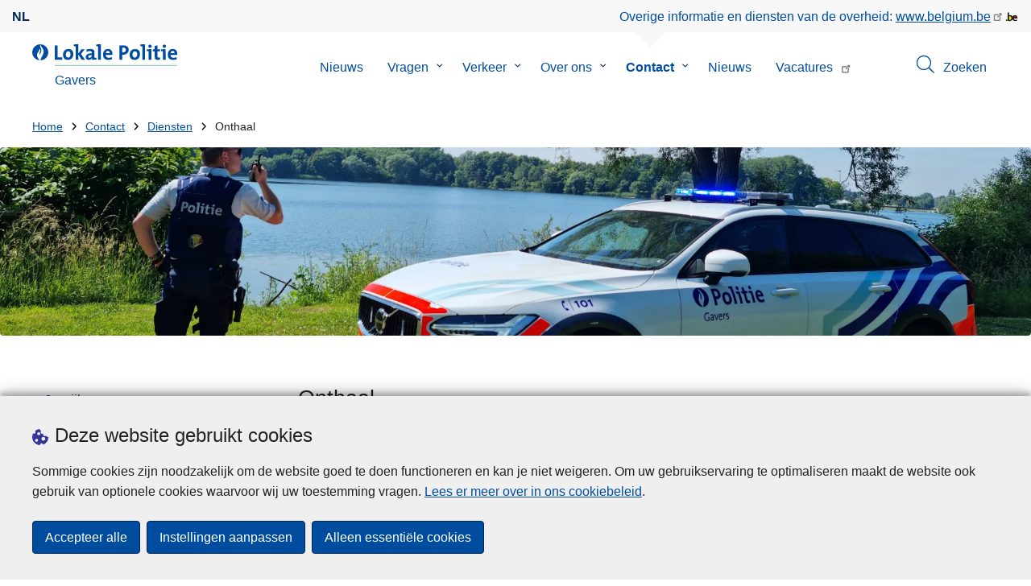

--- FILE ---
content_type: text/html; charset=UTF-8
request_url: https://www.politie.be/5458/contact/diensten/onthaal
body_size: 24751
content:
<!DOCTYPE html>
<html lang="nl" dir="ltr" prefix="og: https://ogp.me/ns#">
<head>
    <meta charset="utf-8" />
<noscript><style>form.antibot * :not(.antibot-message) { display: none !important; }</style>
</noscript><meta name="robots" content="noimageindex" />
<script>var _paq = _paq || [];(function(){var u=(("https:" == document.location.protocol) ? "https://statsfp.prd.cms.fgov.be/" : "http://statsfp.prd.cms.fgov.be/");_paq.push(["setSiteId", "1101"]);_paq.push(["setTrackerUrl", u+"matomo.php"]);_paq.push(["setCookiePath", "/"]);_paq.push(["setDoNotTrack", 1]);_paq.push(["requireCookieConsent"]);if (!window.matomo_search_results_active) {_paq.push(["trackPageView"]);}_paq.push(["setIgnoreClasses", ["no-tracking","colorbox"]]);_paq.push(["enableLinkTracking"]);var d=document,g=d.createElement("script"),s=d.getElementsByTagName("script")[0];g.type="text/javascript";g.defer=true;g.async=true;g.src=u+"matomo.js";s.parentNode.insertBefore(g,s);})();</script>
<meta property="og:site_name" content="Lokale Politie Gavers" />
<meta property="og:type" content="article" />
<meta property="og:url" content="https://www.politie.be/5458/contact/diensten/onthaal" />
<meta property="og:title" content="Onthaal" />
<meta property="og:description" content="De dienst onthaal, gelegen in ons hoofdcommissariaat te Harelbeke, is voor de politiezone Gavers een zeer belangrijk gegeven. Vaak is deze dienst een eerste contact van de burger met de politie. Zij zullen ook al het mogelijke doen om de burger te voorzien van een passend antwoord op hun vragen, de juiste informatie geven, door te verwijzen naar de juiste contactpersoon of dienst, … De administratieve dienstverlening kan men telkens iedere weekdag raadplegen van 08.00 uur tot 17.00 uur. Bij de dienst aangiften kan men iedere dag terecht (behalve op zon- en feestdagen) vanaf 08.00 tot 19.30 uur en op zaterdag van 09.00 tot 12.00 uur en 13.00 tot 17.00 uur. De dienst aangiften helpt graag verder bij klachten, meldingen, verlies van documenten, etc. Verder voorziet de politiezone GAVERS dezelfde dienstverlening in het gemeentehuis van Deerlijk. Tijdens dezelfde openingsuren van het gemeentehuis, is er telkens een wijkinspecteur aanwezig die de bevolking eveneens voorziet van de juiste informatie of voor de opname van een klacht/melding. Dit is telkens van maandag tot vrijdag van 09.00 uur tot 12.00 uur. Op donderdag kan men er s’ avonds terecht vanaf 16.00 uur tot 19.00 uur. Tijdens de weekends betreft dit steeds de eerste en derde zaterdag van de maand van 09.00 uur tot 11.30 uur (behalve tijdens de zomermaanden)." />
<meta property="og:image:url" content="" />
<meta property="article:publisher" content="https://www.facebook.com/https://www.facebook.com/Politiezone-Gavers-1739639636268971" />
<meta name="twitter:card" content="samenvatting" />
<meta name="twitter:description" content="De dienst onthaal, gelegen in ons hoofdcommissariaat te Harelbeke, is voor de politiezone Gavers een zeer belangrijk gegeven. Vaak is deze dienst een eerste contact van de burger met de politie. Zij zullen ook al het mogelijke doen om de burger te voorzien van een passend antwoord op hun vragen, de juiste informatie geven, door te verwijzen naar de juiste contactpersoon of dienst, … De administratieve dienstverlening kan men telkens iedere weekdag raadplegen van 08.00 uur tot 17.00 uur. Bij de dienst aangiften kan men iedere dag terecht (behalve op zon- en feestdagen) vanaf 08.00 tot 19.30 uur en op zaterdag van 09.00 tot 12.00 uur en 13.00 tot 17.00 uur. De dienst aangiften helpt graag verder bij klachten, meldingen, verlies van documenten, etc. Verder voorziet de politiezone GAVERS dezelfde dienstverlening in het gemeentehuis van Deerlijk. Tijdens dezelfde openingsuren van het gemeentehuis, is er telkens een wijkinspecteur aanwezig die de bevolking eveneens voorziet van de juiste informatie of voor de opname van een klacht/melding. Dit is telkens van maandag tot vrijdag van 09.00 uur tot 12.00 uur. Op donderdag kan men er s’ avonds terecht vanaf 16.00 uur tot 19.00 uur. Tijdens de weekends betreft dit steeds de eerste en derde zaterdag van de maand van 09.00 uur tot 11.30 uur (behalve tijdens de zomermaanden)." />
<meta name="twitter:site" content="@" />
<meta name="twitter:title" content="Onthaal" />
<meta name="MobileOptimized" content="width" />
<meta name="HandheldFriendly" content="true" />
<meta name="viewport" content="width=device-width, initial-scale=1.0" />
<meta http-equiv="x-ua-compatible" content="IE=edge" />
<!--[if (IEMobile)]><meta http-equiv="cleartype" content="on" />
<![endif]--><link rel="mask-icon" href="/5458/themes/loc_police/images/favicon/safari-pinned-tab.svg" color="#5bbad5" />
<meta name="apple-mobile-web-app-status-bar-style" content="black-translucent" />
<meta name="msapplication-TileColor" content="#2b5797" />
<meta name="theme-color" content="#004d9f" />
<link rel="icon" type="image/png" sizes="16x16" href="/themes/base_police/images/favicon/favicon-16x16.png" />
<link rel="icon" type="image/png" sizes="32x32" href="/themes/base_police/images/favicon/favicon-32x32.png" />
<link rel="apple-touch-icon" sizes="144x144" href="/themes/base_police/images/favicon/apple-touch-icon.png" />
<script type="application/ld+json">{"@context":"http:\/\/schema.org","@graph":[{"@type":"GovernmentOrganization","name":"Gavers","url":"https:\/\/www.politie.be\/5458","contactPoint":{"@type":"ContactPoint","telephone":"056 733 511","contactType":"customer service","areaServed":"BE","availableLanguage":"Dutch"},"sameAs":["https:\/\/www.facebook.com\/Politiezone-Gavers-1739639636268971","","https:\/\/www.instagram.com\/politiezone_gavers\/","https:\/\/www.linkedin.com\/company\/lokale-politie-pz-gavers\/mycompany\/","https:\/\/www.youtube.com\/@pzgavers8108"]},{"@type":"WebSite","name":"Gavers","url":"https:\/\/www.politie.be\/5458","potentialAction":{"@type":"SearchAction","target":"https:\/\/www.politie.be\/5458\/zoeken?search_query={search_term_string}","query-input":"required name=search_term_string"}}]}</script>
<link rel="alternate" hreflang="nl" href="https://www.politie.be/5458/contact/diensten/onthaal" />
<link rel="icon" href="/5458/themes/loc_police/favicon.ico" type="image/vnd.microsoft.icon" />
<link rel="canonical" href="https://www.politie.be/5458/contact/diensten/onthaal" />
<link rel="shortlink" href="https://www.politie.be/5458/node/588" />


        <link rel="manifest" href="/5458/themes/base_police/images/favicon/site.webmanifest?4110">

        <!-- Needed for Google SC -->
        <meta name="google-site-verification" content="TQIS1tR90daXKGWMHuC_sUoYXKg5FdpfiqOerJZ_WIM"/>

        <title>Onthaal | Lokale Politie Gavers</title>
        <link rel="stylesheet" media="all" href="/5458/sites/5458/files/css/css_QSKXeiSEHv04fr0hB0hjRoczrQAC0Swx2btRxmJzBwE.css?delta=0&amp;language=nl&amp;theme=loc_police&amp;include=[base64]" />
<link rel="stylesheet" media="all" href="//cdnjs.cloudflare.com/ajax/libs/aos/3.0.0-beta.6/aos.css" />
<link rel="stylesheet" media="all" href="/5458/sites/5458/files/css/css_TMloWPIJX8wV0NXBCcwmm3cijf4Y3FF9JmNAOL9M9Fk.css?delta=2&amp;language=nl&amp;theme=loc_police&amp;include=[base64]" />
<link rel="stylesheet" media="all" href="/5458/sites/5458/files/css/css_9yUJb16vn9iVooklJCJhuw4177EdSz2C7iIDy649pMI.css?delta=3&amp;language=nl&amp;theme=loc_police&amp;include=[base64]" />

            
</head>
<body   class="copyprevention-images-pointer-events node-588 not-front mac chrome path-node page-node-type-police-department" >

<a href="#main-content" class="visually-hidden focusable">
    Overslaan en naar de inhoud gaan
</a>

  <div class="dialog-off-canvas-main-canvas" data-off-canvas-main-canvas>
          <div id="block-cookiecompliancecookiepopup" class="block block-cookie-compliance block-cookie-compliance-popup clearfix published">
        
                

                    <div class="block-content"><section id="cookie-compliance-popup" style="display: none;">
  <div class="container">
    <div class="cookie-compliance-popup__text">
      <div class="cookie-compliance-popup__text__first_line">
        <span class="cookie-compliance-popup__logo">
          <img src="/themes/base_police/icons/cookies.svg" alt="" aria-hidden="true"/>
        </span>
                  <h2>Deze website gebruikt cookies</h2>
              </div>
      <p>Sommige cookies zijn noodzakelijk om de website goed te doen functioneren en kan je niet weigeren. Om uw gebruikservaring te optimaliseren maakt de website ook gebruik van optionele cookies waarvoor wij uw toestemming vragen. <a href="/5458/cookies">Lees er meer over in ons cookiebeleid</a>.</p>

    </div>
    <div class="cookie-compliance-popup__buttons">
      <button id="cookie-compliance-accept-all" class="button button--primary">
        Accepteer alle
      </button>
      <a class="button button--primary" id="cookie-compliance-customize" href="/5458/cookies">
        Instellingen aanpassen
      </a>
      <button id="cookie-compliance-only-essential-cookies" class="button button--primary">
        Alleen essentiële cookies
      </button>
    </div>
  </div>
</section>
</div>
            </div>

    <div id="block-geolocationformblock" class="block block-police-zone block-geo-location-form-block clearfix published">
        
                

                    <div class="block-content"><form class="police-geo-location-form confirmation" data-drupal-selector="police-geo-location-form" action="/5458/contact/diensten/onthaal" method="post" id="police-geo-location-form" accept-charset="UTF-8">
      <div class="confirm-text">
        <h2>Opgelet</h2>
        U bevindt zich momenteel op de website van Lokale Politie Gavers, wilt u doorgaan naar uw politiezone in @gotoZone?
    </div><input data-drupal-selector="edit-confirm" type="hidden" name="confirm" value="1" />
<input autocomplete="off" data-drupal-selector="form-9ksq7bm-irqwoabfua-owvee-bg7qaj11m5ymfna0k8" type="hidden" name="form_build_id" value="form-9kSq7bm_iRQwOabfUA-OWvEe_BG7qAJ11m5ymFNA0k8" />
<input data-drupal-selector="edit-police-geo-location-form" type="hidden" name="form_id" value="police_geo_location_form" />
<div id="edit-actions-geo-location-form" data-drupal-selector="edit-actions" class="form-actions js-form-wrapper form-wrapper"><input class="button--secondary button js-form-submit form-submit" id="edit-submit-geo-location-form" data-drupal-selector="edit-submit" type="submit" name="op" value="Ja, ga naar @gotoZone" />
<a href="/5458/" class="button dialog-cancel" data-drupal-selector="edit-cancel" id="edit-cancel">Nee, blijf op Gavers</a></div>


</form>
</div>
            </div>



<header class="region region--header-wrapper">

                        <div class="header-top">
                      <div class="language-switcher-police-language-url block block-language block-language-blocklanguage-interface clearfix published" id="block-languageswitcher" role="navigation">
        
                

                    <div class="block-content"><ul class="links"><li hreflang="nl" data-drupal-link-system-path="node/588" class="nl is-active" aria-current="page"><a href="https://www.politie.be/5458/contact/diensten/onthaal" class="language-link active-language is-active" hreflang="nl" data-drupal-link-system-path="node/588" aria-current="page">nl</a></li></ul></div>
            </div>



                      <div id="block-policebelgiumheader" class="block block-police-core block-police-belgium-header clearfix published">
        
                

                    <div class="block-content"><div class="police-belgium-header">
  <span class="police-belgium-header__text">Overige informatie en diensten van de overheid: <a href="https://www.belgium.be">www.belgium.be</a></span><span class="police-belgium-header__belgium_logo"><svg version="1.1" id="Calque_1" xmlns="http://www.w3.org/2000/svg" x="0" y="0" viewBox="0 0 1024 768" xml:space="preserve"><path style="fill:#1d1d1b" d="M155.4 672.2c-30 0-53.9-23.8-53.9-54.6 0-31.5 23.9-55.4 53.9-55.4 29.2 0 53.1 23.8 53.1 55.4 0 30.7-23.8 54.6-53.1 54.6zM924 466.8c0-124.4-71.1-206.5-179.4-206.5-78.6 0-135.2 44.9-162.9 110.2-30.4-73.7-101.1-110.2-175.6-110.2-29.6 0-54.2 5.1-77.8 11.9V70.7H226.7v578.9c33 18.6 77.9 28.8 132 28.8 95.4 0 179.6-45 217.5-124.9 24.6 70.9 83.6 124.9 185.4 124.9 47.4 0 100.7-12.7 145.6-44l-24.5-65.1c-34.7 18.6-66 27.9-104.1 27.9-61.8 0-110.9-41.5-112.6-100.7h258v-29.7z"/><path d="M495.8 463.4c0 74.5-49.9 132-117.6 132-20.3 0-34.7-2.5-49.9-7.6V358.4c14.4-5.9 31.3-12.7 56.7-12.7 69.3 0 110.8 55.1 110.8 117.7z" fill="#ffe900" stroke="#ffe900"/><path d="M819.1 424.4H663.4c0-44 29.6-88 78.7-88 51.6 0 75.3 44.9 77 88z" fill="#f60000" stroke="#f60000"/></svg>
</span>
</div>
</div>
            </div>



            </div>
            
            <div class="main-header">
            <div class="container">
                <div class="left">
                          <div id="block-sitebranding" class="block block-system block-system-branding-block clearfix published">
        
                

          <div class="inner-wrapper">
    <div class="inner-left">
      <a href="/5458/" title="Home" rel="home">
                            <span class="site-logo">
                        <span class="site-logo__flame">
              <svg id="police_flame" data-name="Calque 1" xmlns="http://www.w3.org/2000/svg" viewBox="0 0 152.96 152.92"><path class="color--white" style="fill:#fff;" d="M184.29,298.79a76.48,76.48,0,1,1-76.51-76.49A76.4,76.4,0,0,1,184.29,298.79Z" transform="translate(-31.34 -222.3)"/><path class="color--blue" style="fill:#004d9f;" d="M184.29,298.79A76.48,76.48,0,1,0,102,375c-3.39-4.09-7.57-9.68-11.28-14.91-6.24-8.75-13.65-21.91-13.9-35.05-.22-9.83,2-15.1,14.88-35.4,5-7.88,8.38-21.46,7.91-24.39s4.68,4.42,6.68,9.35c2.52,6.46,2.14,11.43-2.64,24.87-2.25,6.38-6,16.66-2.25,21.25-.45-.54,12.13-13.4,15.12-26.71,2.2-10.16,1.26-23.76-3.07-33.77-3.85-8.8-8.49-16-7.56-27.6a50.22,50.22,0,0,1,1.85-9.89,104.61,104.61,0,0,0,5.18,11.71c5.17,9.77,15.9,24.23,21,34s9,26,3.05,42.55c-5.76,16.18-11.32,21.74-17.12,34.87a193.29,193.29,0,0,0-9.93,29.31A76.44,76.44,0,0,0,184.29,298.79Z" transform="translate(-31.34 -222.3)"/></svg>

            </span>
                        <span class="site-logo__police_logo">
              <svg id="loc_logo_nl" xmlns="http://www.w3.org/2000/svg" xmlns:xlink="http://www.w3.org/1999/xlink" viewBox="0 0 1102.6 197.4"><g class="st0"><g class="st1"><defs><path id="local_police_nl" d="M-271.8-228.7h1626.7v595.3H-271.8z"/></defs><clipPath id="SVGID_2_"><use xlink:href="#SVGID_1_" overflow="visible"/></clipPath><g class="st2"><path class="st3" d="M-77.1 68.9c0 42.3-34.2 76.5-76.5 76.5s-76.5-34.2-76.5-76.5 34.2-76.5 76.5-76.5c42.2-.1 76.4 34 76.5 76.3v.2"/><path class="st3" d="M-77.1 68.9c0-42.3-34.2-76.5-76.5-76.5s-76.5 34.2-76.5 76.4c0 40 30.8 73.3 70.7 76.3-3.4-4.1-7.6-9.7-11.2-14.9-6.2-8.7-13.6-22-13.9-35.1-.2-9.8 2-15.1 14.9-35.4 5-7.9 8.4-21.4 7.9-24.4-.4-2.9 4.7 4.4 6.7 9.4 2.5 6.5 2.2 11.4-2.6 24.9-2.3 6.3-6 16.7-2.3 21.2-.6-.5 12-13.4 14.9-26.7 2.2-10.2 1.3-23.7-3.1-33.7-3.9-8.8-8.5-16-7.6-27.6.3-3.3.9-6.7 1.9-9.9 1.5 4 3.2 7.9 5.2 11.7 5.2 9.8 15.9 24.3 21 34 5.1 9.8 9 26 3 42.6-5.7 16.1-11.3 21.8-17.2 34.9-4.1 9.5-7.4 19.3-10 29.2 41.7-1.1 74.7-35 74.7-76.4"/></g></g></g><path style="fill:#99CCCC;" d="M0 187.9h1101v9.5H0v-9.5z"/><path style="fill: #004d9f" class="color--blue" d="M0 140V10.8h24.9v107.3h41.9v21.8L0 140zm118.6 1.9c-27 0-44.4-14-44.4-47.8 0-29.7 19.7-51.1 48.6-51.1 27 0 44.4 14.9 44.4 47.6 0 29.8-20.1 51.3-48.6 51.3zm2.5-78.3c-10.9 0-21.6 8.4-21.6 27.9s7.1 29.5 21.2 29.5c12 0 21.2-9.8 21.2-29.1 0-18.4-6.5-28.3-20.8-28.3zM241.8 140l-29.5-47.1V140h-24.4V19c-4.6-.8-11.1-1.5-16.6-1.9V1.8C185 .2 198.7-.3 212.4.1v84.4l27.8-39.6h29.7l-33.5 43.5 36 51.7-30.6-.1zm93.6.1c-.1-5.4.3-10.9 1-16.3l-.2-.2c-4.6 10.7-16.3 18.2-30.4 18.2-17.2 0-27.2-9.8-27.2-25.1 0-22.8 22.6-34.8 54.9-34.8v-5.2c0-10-4.8-15.1-18.6-15.1-9.8.2-19.5 2.8-28.1 7.5l-2.1-20.5c10.9-3.9 22.5-5.9 34.1-5.9 30.6 0 39.2 12.2 39.2 33.1v45.4c4.6.8 11.1 1.5 16.7 1.9v15.3c-13.1 1.6-26.2 2.1-39.3 1.7zm-1.9-42.3c-25.8 0-31.6 7.5-31.6 15.1 0 6.1 4.2 10.1 11.3 10.1 12 0 20.3-11.5 20.3-23v-2.2zm81.7 42.2h-24.5V19c-4.6-.8-11.1-1.5-16.7-1.9V1.8C387.7.2 401.4-.3 415.1.1V140h.1zm103.5-43.7h-58.9c-.2 17.8 8.6 26.4 26.2 26.4 9.6 0 19-2 27.7-5.9l2.3 18.9c-10.9 4.1-22.4 6.2-34.1 6.1-30.2 0-47.1-15.1-47.1-48.6 0-29.1 16.1-50.5 44.6-50.5 27.8 0 40 18.9 40 42.5.1 3.7-.2 7.4-.7 11.1zm-40-35.6c-10.1 0-17.2 7.5-18.6 19h35c.4-11.9-6.1-19-16.4-19zm136.4 34.1c-2.8 0-5.6-.1-8.4-.4v45.5h-24.9V10.8c10.5-.6 22-.8 34.6-.8 31.8 0 49.2 14.7 49.2 40 0 25.1-19.1 44.8-50.5 44.8zm.4-64.5c-3.1 0-5.9 0-8.8.2v43c2.4.4 4.8.6 7.3.6 15.3-.2 25.8-8.6 25.8-22.6 0-13-7.5-21.2-24.3-21.2zm103.3 111.6c-27 0-44.4-14-44.4-47.8 0-29.7 19.7-51.1 48.6-51.1 27 0 44.4 14.9 44.4 47.6 0 29.8-20.1 51.3-48.6 51.3zm2.5-78.3c-10.9 0-21.6 8.4-21.6 27.9s7.1 29.5 21.2 29.5c12.1 0 21.2-9.8 21.2-29.1.1-18.4-6.4-28.3-20.8-28.3zm91.3 76.4h-24.5V19c-4.6-.8-11.1-1.5-16.6-1.9V1.8C785.2.2 798.9-.3 812.6.1V140zm57 0h-24.3V63.6c-4.6-.8-11.1-1.5-16.6-1.9V46.4c13.6-1.6 27.3-2.1 40.9-1.7V140zM857.3 32.6c-8.2 0-14.8-6.6-14.8-14.8S849.1 3 857.3 3c8.4 0 15.3 6.5 15.3 14.7-.1 8.3-6.9 15-15.3 14.9zm70.6 109.3c-21 0-27.6-7.6-27.6-29.9V63.8h-16.4v-19h16.3V15.6l24.5-6.5v35.8h23.2v18.9h-23.2v41.7c0 12.2 2.9 15.7 11.3 15.7 4 0 8-.5 11.9-1.5v19.7c-6.5 1.6-13.2 2.4-20 2.5zm70.5-1.9h-24.3V63.6c-4.6-.8-11.1-1.5-16.7-1.9V46.4c13.6-1.6 27.3-2.1 40.9-1.7l.1 95.3zM986.1 32.6c-8.2 0-14.8-6.6-14.8-14.8S977.9 3 986.1 3c8.4 0 15.3 6.5 15.3 14.7-.1 8.3-6.9 15-15.3 14.9zm115.8 63.7h-59c-.2 17.8 8.6 26.4 26.2 26.4 9.6 0 19-2 27.8-5.9l2.3 18.9c-10.9 4.1-22.4 6.2-34.1 6.1-30.2 0-47.1-15.1-47.1-48.6 0-29.1 16.1-50.5 44.6-50.5 27.7 0 40 18.9 40 42.5.1 3.7-.2 7.4-.7 11.1zm-40-35.6c-10.1 0-17.2 7.5-18.6 19h35c.4-11.9-6.1-19-16.4-19z"/></svg>

            </span>
            <span class="visually-hidden">
              de Lokale Politie
            </span>
          </span>
                      <span class="site-name-wrapper">
                              <div class="site-name">Gavers</div>
                            </span>
                        </a>
    </div>
        <div class="inner-right">
      <button class="mobile-menu" aria-controls="block-mainnavigation " aria-expanded="false">MENU <span class="lines"></span></button>
    </div>
      </div>
    </div>



                </div>
                <div class="right">
                                            <div class="region--navigation">
                                  <div class="police-search-form-popup block block-police-search block-police-search-form-popup clearfix published" role="dialog" aria-modal="true" data-drupal-selector="police-search-form-popup" id="block-policesearchformpopup">
        
                

                    <div class="block-content"><form action="/5458/contact/diensten/onthaal" method="post" id="police-search-form-popup" accept-charset="UTF-8">
  <div role="search" data-drupal-selector="edit-search-wrapper" id="edit-search-wrapper" class="js-form-wrapper form-wrapper"><div class="js-form-item form-item js-form-type-search-api-autocomplete form-type-search-api-autocomplete js-form-item-search-query form-item-search-query">
      <label for="search-popup-search-query">Zoeken</label>
      <!-- description_display in ['after', 'invisible'] always in before so that it's uniform. -->
    <input placeholder="Doorzoek de website" data-drupal-selector="search-popup-search-query" data-search-api-autocomplete-search="search" class="form-autocomplete form-text" data-autocomplete-path="/5458/search_api_autocomplete/search" type="text" id="search-popup-search-query" name="search_query" value="" size="200" maxlength="200" />

      </div>
<button class="button--primary image-button js-form-submit form-submit" id="search-form-popup-submit" aria-label="Zoeken" data-drupal-selector="edit-submit" type="submit" name="op" value="Zoeken" src="/modules/custom/police_search/assets/img/search.svg">
    <span class="sr-only visually-hidden"></span>
            <span aria-hidden="true"><svg version="1.1" viewBox="0 0 64 64" xml:space="preserve" xmlns="http://www.w3.org/2000/svg"><g id="Icon-Search" transform="translate(30 230)"><path d="M-2.3-182.9c-10.7 0-19.5-8.7-19.5-19.5 0-10.7 8.7-19.5 19.5-19.5s19.5 8.7 19.5 19.5c-.1 10.8-8.8 19.5-19.5 19.5zm0-36.1c-9.2 0-16.7 7.5-16.7 16.7s7.5 16.7 16.7 16.7 16.7-7.5 16.7-16.7c-.1-9.2-7.6-16.7-16.7-16.7z" id="Fill-1"/><path d="M23.7-174.2l-13.6-13.5 2.2-2.2 13.5 13.6-2.1 2.1"/></g></svg>
</span>
    </button>
<button id="police-popup-search-close" data-drupal-selector="edit-close" type="submit" name="op" value="Sluiten" src="/themes/base_police/icons/cross.svg" class="image-button js-form-submit form-submit">
    <span class="sr-only visually-hidden"></span>
            <span aria-hidden="true"><!-- Generated by IcoMoon.io -->
<svg version="1.1" xmlns="http://www.w3.org/2000/svg" width="20" height="20" viewBox="0 0 20 20">
<title>cross</title>
<path d="M14.348 14.849c-0.469 0.469-1.229 0.469-1.697 0l-2.651-3.030-2.651 3.029c-0.469 0.469-1.229 0.469-1.697 0-0.469-0.469-0.469-1.229 0-1.697l2.758-3.15-2.759-3.152c-0.469-0.469-0.469-1.228 0-1.697s1.228-0.469 1.697 0l2.652 3.031 2.651-3.031c0.469-0.469 1.228-0.469 1.697 0s0.469 1.229 0 1.697l-2.758 3.152 2.758 3.15c0.469 0.469 0.469 1.229 0 1.698z"></path>
</svg>
</span>
    </button>
</div>
<input autocomplete="off" data-drupal-selector="form-l8rmytsxdzyziangpbwt9izctb5vwocn1mqq4zrv-fq" type="hidden" name="form_build_id" value="form-L8rmYtsXDzyzIAngpbwt9IzCtB5vwOCn1Mqq4zrV-fQ" />
<input data-drupal-selector="edit-police-search-form-popup" type="hidden" name="form_id" value="police_search_form_popup" />

</form>
</div>
            </div>

<nav  id="block-mainnavigation" class="block block-menu navigation menu--main">
            
    

        
              <ul class="menu" >
                      <li>
        <div class="menu__list-item" data-level="0">
          <a href="/5458/nieuws" data-drupal-link-system-path="node/288">Nieuws</a>
                  </div>
              </li>
                  <li class="menu-closed">
        <div class="menu__list-item" data-level="0">
          <a href="/5458/vragen" data-drupal-link-system-path="node/294">Vragen</a>
                      <button class="menu__dropdown" aria-expanded="false">
              <span class="visually-hidden">Submenu van Vragen</span>
              <span class="menu__dropdown__svg"><svg xmlns="http://www.w3.org/2000/svg" viewBox="0 0 20 20">
  <path
    d="m10.3 10.7 3.4-3.1c.3-.3.7-.3 1 0 .3.3.3.7 0 1l-3.9 3.8c-.3.3-.7.3-1 0L5.9 8.6c-.3-.3-.3-.7 0-1s.7-.3 1 0c-.1 0 3.4 3.1 3.4 3.1z"/>
</svg>
</span>
            </button>
                  </div>
                  <div class="menu__list-item__below">
                          <ul class="menu">
                      <li>
        <div class="menu__list-item" data-level="1">
          <a href="/5458/vragen/aangifte" data-drupal-link-system-path="taxonomy/term/31">Aangifte</a>
                  </div>
              </li>
                  <li>
        <div class="menu__list-item" data-level="1">
          <a href="/5458/vragen/buurt-informatie-netwerk-bin" data-drupal-link-system-path="taxonomy/term/81">Buurt Informatie Netwerk (BIN)</a>
                  </div>
              </li>
                  <li>
        <div class="menu__list-item" data-level="1">
          <a href="/5458/vragen/criminaliteit-op-internet" data-drupal-link-system-path="taxonomy/term/37">Criminaliteit op internet</a>
                  </div>
              </li>
                  <li>
        <div class="menu__list-item" data-level="1">
          <a href="/5458/vragen/diefstalpreventie" data-drupal-link-system-path="taxonomy/term/78">Diefstalpreventie</a>
                  </div>
              </li>
                  <li>
        <div class="menu__list-item" data-level="1">
          <a href="/5458/vragen/european-disability-card" data-drupal-link-system-path="taxonomy/term/115">European Disability Card</a>
                  </div>
              </li>
                  <li>
        <div class="menu__list-item" data-level="1">
          <a href="/5458/vragen/fietsen-en-bromfietsen" data-drupal-link-system-path="taxonomy/term/25">Fietsen en bromfietsen</a>
                  </div>
              </li>
                  <li>
        <div class="menu__list-item" data-level="1">
          <a href="/5458/vragen/geluidsoverlast" data-drupal-link-system-path="taxonomy/term/129">Geluidsoverlast</a>
                  </div>
              </li>
                  <li>
        <div class="menu__list-item" data-level="1">
          <a href="/5458/vragen/gemachtigd-opzichter" data-drupal-link-system-path="taxonomy/term/125">Gemachtigd opzichter</a>
                  </div>
              </li>
                  <li>
        <div class="menu__list-item" data-level="1">
          <a href="/5458/vragen/inname-openbare-weg" data-drupal-link-system-path="taxonomy/term/13">Inname openbare weg</a>
                  </div>
              </li>
                  <li>
        <div class="menu__list-item" data-level="1">
          <a href="/5458/vragen/parkeren" data-drupal-link-system-path="taxonomy/term/28">Parkeren</a>
                  </div>
              </li>
                  <li>
        <div class="menu__list-item" data-level="1">
          <a href="/5458/vragen/politiereglement" data-drupal-link-system-path="taxonomy/term/34">Politiereglement</a>
                  </div>
              </li>
                  <li>
        <div class="menu__list-item" data-level="1">
          <a href="/5458/vragen/preventie" data-drupal-link-system-path="taxonomy/term/40">Preventie</a>
                  </div>
              </li>
                  <li>
        <div class="menu__list-item" data-level="1">
          <a href="/5458/vragen/prioritaire-voertuigen" data-drupal-link-system-path="taxonomy/term/99">Prioritaire voertuigen</a>
                  </div>
              </li>
                  <li>
        <div class="menu__list-item" data-level="1">
          <a href="/5458/vragen/slachtoffer" data-drupal-link-system-path="taxonomy/term/46">Slachtoffer?</a>
                  </div>
              </li>
                  <li>
        <div class="menu__list-item" data-level="1">
          <a href="/5458/vragen/strafregister" data-drupal-link-system-path="taxonomy/term/22">Strafregister</a>
                  </div>
              </li>
                  <li>
        <div class="menu__list-item" data-level="1">
          <a href="/5458/vragen/takelingen" data-drupal-link-system-path="taxonomy/term/168">Takelingen</a>
                  </div>
              </li>
                  <li>
        <div class="menu__list-item" data-level="1">
          <a href="/5458/vragen/verkeersboete" data-drupal-link-system-path="taxonomy/term/10">Verkeersboete</a>
                  </div>
              </li>
                  <li>
        <div class="menu__list-item" data-level="1">
          <a href="/5458/vragen/verkeersongeval" data-drupal-link-system-path="taxonomy/term/16">Verkeersongeval</a>
                  </div>
              </li>
                  <li>
        <div class="menu__list-item" data-level="1">
          <a href="/5458/vragen/verlies-of-diefstal" data-drupal-link-system-path="taxonomy/term/19">Verlies of diefstal</a>
                  </div>
              </li>
                  <li>
        <div class="menu__list-item" data-level="1">
          <a href="/5458/vragen/wapen" data-drupal-link-system-path="taxonomy/term/55">Wapen</a>
                  </div>
              </li>
                  <li>
        <div class="menu__list-item" data-level="1">
          <a href="/5458/vragen/werken-bij-de-politie" data-drupal-link-system-path="taxonomy/term/43">Werken bij de politie</a>
                  </div>
              </li>
        </ul>
  
          </div>
              </li>
                  <li class="menu-closed">
        <div class="menu__list-item" data-level="0">
          <a href="/5458/verkeer" data-drupal-link-system-path="node/297">Verkeer</a>
                      <button class="menu__dropdown" aria-expanded="false">
              <span class="visually-hidden">Submenu van Verkeer</span>
              <span class="menu__dropdown__svg"><svg xmlns="http://www.w3.org/2000/svg" viewBox="0 0 20 20">
  <path
    d="m10.3 10.7 3.4-3.1c.3-.3.7-.3 1 0 .3.3.3.7 0 1l-3.9 3.8c-.3.3-.7.3-1 0L5.9 8.6c-.3-.3-.3-.7 0-1s.7-.3 1 0c-.1 0 3.4 3.1 3.4 3.1z"/>
</svg>
</span>
            </button>
                  </div>
                  <div class="menu__list-item__below">
                          <ul class="menu">
                      <li>
        <div class="menu__list-item" data-level="1">
          <a href="/5458/verkeer/educatieve-ondersteuning" data-drupal-link-system-path="node/5396">Educatieve ondersteuning</a>
                  </div>
              </li>
                  <li>
        <div class="menu__list-item" data-level="1">
          <a href="/5458/verkeer/fiets-label-aanvraag" data-drupal-link-system-path="node/5261">Fiets Label Aanvraag</a>
                  </div>
              </li>
                  <li>
        <div class="menu__list-item" data-level="1">
          <a href="/5458/verkeer/wegenwerken" data-drupal-link-system-path="node/4362">Wegenwerken</a>
                  </div>
              </li>
                  <li>
        <div class="menu__list-item" data-level="1">
          <a href="/5458/verkeer/evenementen" data-drupal-link-system-path="node/4356">Evenementen</a>
                  </div>
              </li>
                  <li>
        <div class="menu__list-item" data-level="1">
          <a href="/5458/verkeer/controles" data-drupal-link-system-path="node/4353">Controles</a>
                  </div>
              </li>
        </ul>
  
          </div>
              </li>
                  <li class="menu-closed">
        <div class="menu__list-item" data-level="0">
          <a href="/5458/over-ons" data-drupal-link-system-path="node/309">Over ons</a>
                      <button class="menu__dropdown" aria-expanded="false">
              <span class="visually-hidden">Submenu van Over ons</span>
              <span class="menu__dropdown__svg"><svg xmlns="http://www.w3.org/2000/svg" viewBox="0 0 20 20">
  <path
    d="m10.3 10.7 3.4-3.1c.3-.3.7-.3 1 0 .3.3.3.7 0 1l-3.9 3.8c-.3.3-.7.3-1 0L5.9 8.6c-.3-.3-.3-.7 0-1s.7-.3 1 0c-.1 0 3.4 3.1 3.4 3.1z"/>
</svg>
</span>
            </button>
                  </div>
                  <div class="menu__list-item__below">
                          <ul class="menu">
                      <li class="menu-closed">
        <div class="menu__list-item" data-level="1">
          <a href="/5458/over-ons/pz-gavers" data-drupal-link-system-path="node/4977">PZ Gavers</a>
                      <button class="menu__dropdown" aria-expanded="false">
              <span class="visually-hidden">Submenu van PZ Gavers</span>
              <span class="menu__dropdown__svg"><svg xmlns="http://www.w3.org/2000/svg" viewBox="0 0 20 20">
  <path
    d="m10.3 10.7 3.4-3.1c.3-.3.7-.3 1 0 .3.3.3.7 0 1l-3.9 3.8c-.3.3-.7.3-1 0L5.9 8.6c-.3-.3-.3-.7 0-1s.7-.3 1 0c-.1 0 3.4 3.1 3.4 3.1z"/>
</svg>
</span>
            </button>
                  </div>
                  <div class="menu__list-item__below">
                          <ul class="menu">
                      <li>
        <div class="menu__list-item" data-level="2">
          <a href="/5458/over-ons/pz-gavers/missie-visie-waarden" data-drupal-link-system-path="node/4974">Missie - Visie - Waarden</a>
                  </div>
              </li>
                  <li>
        <div class="menu__list-item" data-level="2">
          <a href="/5458/over-ons/pz-gavers/organisatie" data-drupal-link-system-path="node/4935">Organisatie</a>
                  </div>
              </li>
                  <li>
        <div class="menu__list-item" data-level="2">
          <a href="/5458/over-ons/pz-gavers/organogram" data-drupal-link-system-path="node/5352">Organogram</a>
                  </div>
              </li>
        </ul>
  
          </div>
              </li>
                  <li>
        <div class="menu__list-item" data-level="1">
          <a href="/5458/over-ons/politieraad" data-drupal-link-system-path="node/4980">Politieraad</a>
                  </div>
              </li>
                  <li>
        <div class="menu__list-item" data-level="1">
          <a href="/5458/over-ons/politiereglement" data-drupal-link-system-path="node/5361">Politiereglement</a>
                  </div>
              </li>
                  <li>
        <div class="menu__list-item" data-level="1">
          <a href="/5458/over-ons/zonale-veiligheidsraad" data-drupal-link-system-path="node/5355">Zonale Veiligheidsraad</a>
                  </div>
              </li>
                  <li class="menu-closed">
        <div class="menu__list-item" data-level="1">
          <a href="/5458/over-ons/jaarverslag" data-drupal-link-system-path="node/4971">Jaarverslag</a>
                      <button class="menu__dropdown" aria-expanded="false">
              <span class="visually-hidden">Submenu van Jaarverslag</span>
              <span class="menu__dropdown__svg"><svg xmlns="http://www.w3.org/2000/svg" viewBox="0 0 20 20">
  <path
    d="m10.3 10.7 3.4-3.1c.3-.3.7-.3 1 0 .3.3.3.7 0 1l-3.9 3.8c-.3.3-.7.3-1 0L5.9 8.6c-.3-.3-.3-.7 0-1s.7-.3 1 0c-.1 0 3.4 3.1 3.4 3.1z"/>
</svg>
</span>
            </button>
                  </div>
                  <div class="menu__list-item__below">
                          <ul class="menu">
                      <li>
        <div class="menu__list-item" data-level="2">
          <a href="/5458/over-ons/jaarverslag/jaarverslag-2015" data-drupal-link-system-path="node/4944">Jaarverslag 2015</a>
                  </div>
              </li>
                  <li>
        <div class="menu__list-item" data-level="2">
          <a href="/5458/over-ons/jaarverslag/jaarverslag-2016" data-drupal-link-system-path="node/4938">Jaarverslag 2016</a>
                  </div>
              </li>
                  <li>
        <div class="menu__list-item" data-level="2">
          <a href="/5458/over-ons/jaarverslag/jaarverslag-2017" data-drupal-link-system-path="node/4941">Jaarverslag 2017</a>
                  </div>
              </li>
                  <li>
        <div class="menu__list-item" data-level="2">
          <a href="/5458/over-ons/jaarverslag/jaarverslag-2018" data-drupal-link-system-path="node/4962">Jaarverslag 2018</a>
                  </div>
              </li>
                  <li>
        <div class="menu__list-item" data-level="2">
          <a href="/5458/over-ons/jaarverslag/jaarverslag-2020" data-drupal-link-system-path="node/5364">Jaarverslag 2020</a>
                  </div>
              </li>
                  <li class="menu-more-link">
        <div class="menu__list-item" data-level="2">
          <a href="/5458/over-ons/jaarverslag" data-drupal-link-system-path="node/4971">Meer</a>
                  </div>
              </li>
        </ul>
  
          </div>
              </li>
                  <li class="menu-closed">
        <div class="menu__list-item" data-level="1">
          <a href="/5458/over-ons/zonaal-veiligheidsplan" data-drupal-link-system-path="node/4983">Zonaal veiligheidsplan</a>
                      <button class="menu__dropdown" aria-expanded="false">
              <span class="visually-hidden">Submenu van Zonaal veiligheidsplan</span>
              <span class="menu__dropdown__svg"><svg xmlns="http://www.w3.org/2000/svg" viewBox="0 0 20 20">
  <path
    d="m10.3 10.7 3.4-3.1c.3-.3.7-.3 1 0 .3.3.3.7 0 1l-3.9 3.8c-.3.3-.7.3-1 0L5.9 8.6c-.3-.3-.3-.7 0-1s.7-.3 1 0c-.1 0 3.4 3.1 3.4 3.1z"/>
</svg>
</span>
            </button>
                  </div>
                  <div class="menu__list-item__below">
                          <ul class="menu">
                      <li>
        <div class="menu__list-item" data-level="2">
          <a href="/5458/over-ons/zonaal-veiligheidsplan/zonaal-veiligheidsplan" data-drupal-link-system-path="node/4956">Zonaal Veiligheidsplan </a>
                  </div>
              </li>
        </ul>
  
          </div>
              </li>
        </ul>
  
          </div>
              </li>
                  <li class="active menu-closed">
        <div class="menu__list-item" data-level="0">
          <a href="/5458/contact" data-drupal-link-system-path="node/300">Contact</a>
                      <button class="menu__dropdown" aria-expanded="false">
              <span class="visually-hidden">Submenu van Contact</span>
              <span class="menu__dropdown__svg"><svg xmlns="http://www.w3.org/2000/svg" viewBox="0 0 20 20">
  <path
    d="m10.3 10.7 3.4-3.1c.3-.3.7-.3 1 0 .3.3.3.7 0 1l-3.9 3.8c-.3.3-.7.3-1 0L5.9 8.6c-.3-.3-.3-.7 0-1s.7-.3 1 0c-.1 0 3.4 3.1 3.4 3.1z"/>
</svg>
</span>
            </button>
                  </div>
                  <div class="menu__list-item__below">
                          <ul class="menu">
                      <li>
        <div class="menu__list-item" data-level="1">
          <a href="/5458/contact/je-wijk" data-drupal-link-system-path="node/4380">Je wijk</a>
                  </div>
              </li>
                  <li>
        <div class="menu__list-item" data-level="1">
          <a href="/5458/contact/je-buurtinformatienetwerk" data-drupal-link-system-path="node/5258">Je buurtinformatienetwerk</a>
                  </div>
              </li>
                  <li class="menu-closed">
        <div class="menu__list-item" data-level="1">
          <a href="/5458/contact/commissariaten" data-drupal-link-system-path="node/4395">Commissariaten</a>
                      <button class="menu__dropdown" aria-expanded="false">
              <span class="visually-hidden">Submenu van Commissariaten</span>
              <span class="menu__dropdown__svg"><svg xmlns="http://www.w3.org/2000/svg" viewBox="0 0 20 20">
  <path
    d="m10.3 10.7 3.4-3.1c.3-.3.7-.3 1 0 .3.3.3.7 0 1l-3.9 3.8c-.3.3-.7.3-1 0L5.9 8.6c-.3-.3-.3-.7 0-1s.7-.3 1 0c-.1 0 3.4 3.1 3.4 3.1z"/>
</svg>
</span>
            </button>
                  </div>
                  <div class="menu__list-item__below">
                          <ul class="menu">
                      <li>
        <div class="menu__list-item" data-level="2">
          <a href="/5458/contact/commissariaten/contactgegevens-politiezone-gavers-hoofdcommisariaat-harelbeke" data-drupal-link-system-path="node/315">Contactgegevens politiezone Gavers - hoofdcommisariaat Harelbeke</a>
                  </div>
              </li>
        </ul>
  
          </div>
              </li>
                  <li class="menu-closed">
        <div class="menu__list-item" data-level="1">
          <a href="/5458/contact/noodnummers" data-drupal-link-system-path="node/4401">Noodnummers</a>
                      <button class="menu__dropdown" aria-expanded="false">
              <span class="visually-hidden">Submenu van Noodnummers</span>
              <span class="menu__dropdown__svg"><svg xmlns="http://www.w3.org/2000/svg" viewBox="0 0 20 20">
  <path
    d="m10.3 10.7 3.4-3.1c.3-.3.7-.3 1 0 .3.3.3.7 0 1l-3.9 3.8c-.3.3-.7.3-1 0L5.9 8.6c-.3-.3-.3-.7 0-1s.7-.3 1 0c-.1 0 3.4 3.1 3.4 3.1z"/>
</svg>
</span>
            </button>
                  </div>
                  <div class="menu__list-item__below">
                          <ul class="menu">
                      <li>
        <div class="menu__list-item" data-level="2">
          <a href="/5458/contact/noodnummers/anti-gifcentrum" data-drupal-link-system-path="node/474">Anti-gifcentrum</a>
                  </div>
              </li>
                  <li>
        <div class="menu__list-item" data-level="2">
          <a href="/5458/contact/noodnummers/card-stop" data-drupal-link-system-path="node/456">CARD STOP</a>
                  </div>
              </li>
                  <li>
        <div class="menu__list-item" data-level="2">
          <a href="/5458/contact/noodnummers/child-focus" data-drupal-link-system-path="node/462">CHILD Focus</a>
                  </div>
              </li>
                  <li>
        <div class="menu__list-item" data-level="2">
          <a href="/5458/contact/noodnummers/doc-stop" data-drupal-link-system-path="node/459">DOC STOP</a>
                  </div>
              </li>
                  <li>
        <div class="menu__list-item" data-level="2">
          <a href="/5458/contact/noodnummers/de-vlaamse-infolijn" data-drupal-link-system-path="node/483">De Vlaamse infolijn</a>
                  </div>
              </li>
                  <li class="menu-more-link">
        <div class="menu__list-item" data-level="2">
          <a href="/5458/contact/noodnummers" data-drupal-link-system-path="node/4401">Meer</a>
                  </div>
              </li>
        </ul>
  
          </div>
              </li>
                  <li class="menu-closed">
        <div class="menu__list-item" data-level="1">
          <a href="/5458/contact/online-aangiften" data-drupal-link-system-path="node/4389">Online aangiften</a>
                      <button class="menu__dropdown" aria-expanded="false">
              <span class="visually-hidden">Submenu van Online aangiften</span>
              <span class="menu__dropdown__svg"><svg xmlns="http://www.w3.org/2000/svg" viewBox="0 0 20 20">
  <path
    d="m10.3 10.7 3.4-3.1c.3-.3.7-.3 1 0 .3.3.3.7 0 1l-3.9 3.8c-.3.3-.7.3-1 0L5.9 8.6c-.3-.3-.3-.7 0-1s.7-.3 1 0c-.1 0 3.4 3.1 3.4 3.1z"/>
</svg>
</span>
            </button>
                  </div>
                  <div class="menu__list-item__below">
                          <ul class="menu">
                      <li>
        <div class="menu__list-item" data-level="2">
          <a href="/5458/contact/online-aangiften/police-on-web" data-drupal-link-system-path="node/5562">Police on web</a>
                  </div>
              </li>
                  <li>
        <div class="menu__list-item" data-level="2">
          <a href="/5458/contact/online-aangiften/meldpunt-sportfraude" data-drupal-link-system-path="node/5565">Meldpunt Sportfraude</a>
                  </div>
              </li>
                  <li>
        <div class="menu__list-item" data-level="2">
          <a href="/5458/contact/online-aangiften/meldpunt-fraude" data-drupal-link-system-path="node/5559">Meldpunt fraude</a>
                  </div>
              </li>
        </ul>
  
          </div>
              </li>
                  <li>
        <div class="menu__list-item" data-level="1">
          <a href="/5458/contact/contactformulier" data-drupal-link-system-path="node/4386">Contactformulier</a>
                  </div>
              </li>
                  <li class="active menu-closed">
        <div class="menu__list-item" data-level="1">
          <a href="/5458/contact/diensten" data-drupal-link-system-path="node/4398">Diensten</a>
                      <button class="menu__dropdown" aria-expanded="false">
              <span class="visually-hidden">Submenu van Diensten</span>
              <span class="menu__dropdown__svg"><svg xmlns="http://www.w3.org/2000/svg" viewBox="0 0 20 20">
  <path
    d="m10.3 10.7 3.4-3.1c.3-.3.7-.3 1 0 .3.3.3.7 0 1l-3.9 3.8c-.3.3-.7.3-1 0L5.9 8.6c-.3-.3-.3-.7 0-1s.7-.3 1 0c-.1 0 3.4 3.1 3.4 3.1z"/>
</svg>
</span>
            </button>
                  </div>
                  <div class="menu__list-item__below">
                          <ul class="menu">
                      <li>
        <div class="menu__list-item" data-level="2">
          <a href="/5458/contact/diensten/evenementen" data-drupal-link-system-path="node/519">Evenementen</a>
                  </div>
              </li>
                  <li>
        <div class="menu__list-item" data-level="2">
          <a href="/5458/contact/diensten/handhaving-openbare-orde" data-drupal-link-system-path="node/594">Handhaving openbare orde</a>
                  </div>
              </li>
                  <li>
        <div class="menu__list-item" data-level="2">
          <a href="/5458/contact/diensten/interventie" data-drupal-link-system-path="node/513">Interventie</a>
                  </div>
              </li>
                  <li class="active">
        <div class="menu__list-item" data-level="2">
          <a href="/5458/contact/diensten/onthaal" data-drupal-link-system-path="node/588" class="is-active" aria-current="page">Onthaal</a>
                  </div>
              </li>
                  <li>
        <div class="menu__list-item" data-level="2">
          <a href="/5458/contact/diensten/politionele-slachtofferbejegening" data-drupal-link-system-path="node/591">Politionele slachtofferbejegening</a>
                  </div>
              </li>
                  <li class="menu-more-link">
        <div class="menu__list-item" data-level="2">
          <a href="/5458/contact/diensten" data-drupal-link-system-path="node/4398">Meer</a>
                  </div>
              </li>
        </ul>
  
          </div>
              </li>
                  <li>
        <div class="menu__list-item" data-level="1">
          <a href="/5458/contact/ontevreden-over-onze-diensten/felicitatieformulier" data-drupal-link-system-path="node/4926">Felicitatieformulier</a>
                  </div>
              </li>
                  <li>
        <div class="menu__list-item" data-level="1">
          <a href="/5458/contact/ontevreden-over-onze-diensten/klachtenformulier" data-drupal-link-system-path="node/4923">Klachtenformulier</a>
                  </div>
              </li>
        </ul>
  
          </div>
              </li>
                  <li>
        <div class="menu__list-item" data-level="0">
          <a href="/5458/nieuws" data-drupal-link-system-path="node/288">Nieuws</a>
                  </div>
              </li>
                  <li>
        <div class="menu__list-item" data-level="0">
          <a href="https://www.jobpol.be/nl/over-ons/lokale-zones/west-vlaanderen/pz-gavers">Vacatures</a>
                  </div>
              </li>
        </ul>
  


  </nav>


                        </div>
                                                                      <div id="block-policesearchbuttonpopup" class="block block-police-search block-police-search-button-popup clearfix published">
        
                

                    <div class="block-content"><div class="search-button-wrapper">
  <button id="search-popup-button">
    <span class="search-popup-button__icon"><svg version="1.1" viewBox="0 0 64 64" xml:space="preserve" xmlns="http://www.w3.org/2000/svg"><g id="Icon-Search" transform="translate(30 230)"><path d="M-2.3-182.9c-10.7 0-19.5-8.7-19.5-19.5 0-10.7 8.7-19.5 19.5-19.5s19.5 8.7 19.5 19.5c-.1 10.8-8.8 19.5-19.5 19.5zm0-36.1c-9.2 0-16.7 7.5-16.7 16.7s7.5 16.7 16.7 16.7 16.7-7.5 16.7-16.7c-.1-9.2-7.6-16.7-16.7-16.7z" id="Fill-1"/><path d="M23.7-174.2l-13.6-13.5 2.2-2.2 13.5 13.6-2.1 2.1"/></g></svg>
</span><span class="search-popup-button__text">Zoeken</span>
  </button>
</div>
</div>
            </div>



                                    </div>
            </div>
        </div>
    
</header>


        <div class="region region--breadcrumb">
          <div class="container">
                    <div id="block-breadcrumbs" class="block block-system block-system-breadcrumb-block clearfix published">
        
                

                    <div class="block-content">  <div aria-labelledby="system-breadcrumb">
    <h2 id="system-breadcrumb" class="visually-hidden">U bent hier:</h2>
    <ul  class="shorten-breadcrumb breadcrumb">
          <li>
                  <a href="/5458/">Home</a>
              </li>
          <li>
                  <a href="/5458/contact">Contact</a>
              </li>
          <li>
                  <a href="/5458/contact/diensten">Diensten</a>
              </li>
          <li>
                  Onthaal
              </li>
        </ul>
  </div>
</div>
            </div>



          </div>
      </div>
  
            <div class="region region--banner">
                  <div id="block-policebanner" class="block block-police-banner clearfix published">
        
                

                    <div class="block-content"><div class="image-wrapper">
            <div class="image__image">  <picture>
                  <source srcset="/5458/sites/5458/files/styles/banner_desktop/public/media/image/2025-05/pzgavers.jpg.webp?itok=0a1qqBym 1x, /5458/sites/5458/files/styles/banner_desktop_2x/public/media/image/2025-05/pzgavers.jpg.webp?itok=9eKkMIAK 2x" media="all and (min-width: 1200px)" type="image/webp" width="1920" height="350"/>
              <source srcset="/5458/sites/5458/files/styles/banner_desktop_small/public/media/image/2025-05/pzgavers.jpg.webp?itok=W9f41Uae 1x, /5458/sites/5458/files/styles/banner_desktop_small_2x/public/media/image/2025-05/pzgavers.jpg.webp?itok=590-EkNb 2x" media="all and (min-width: 768px)" type="image/webp" width="1200" height="350"/>
              <source srcset="/5458/sites/5458/files/styles/banner_tablet/public/media/image/2025-05/pzgavers.jpg.webp?itok=eKXAYoOc 1x, /5458/sites/5458/files/styles/banner_tablet_2x/public/media/image/2025-05/pzgavers.jpg.webp?itok=t9LoPCsW 2x" media="all and (min-width: 400px)" type="image/webp" width="768" height="350"/>
              <source srcset="/5458/sites/5458/files/styles/banner_mobile/public/media/image/2025-05/pzgavers.jpg.webp?itok=wezVoJWt 1x, /5458/sites/5458/files/styles/banner_mobile_2x/public/media/image/2025-05/pzgavers.jpg.webp?itok=s7OCdCKv 2x" type="image/webp" width="450" height="250"/>
                  <img width="450" height="250" src="/5458/sites/5458/files/styles/banner_mobile/public/media/image/2025-05/pzgavers.jpg.webp?itok=wezVoJWt" alt="" loading="lazy" />

  </picture>
</div>
                </div>
</div>
            </div>



        </div>
    
  
  
  
    <main role="main"  class="has-banner region region-content-wrapper">

        <a id="main-content" tabindex="-1" class="visually-hidden"></a>

        
        
                <div class="region--content">

                    
                    
                    
                      <div data-drupal-messages-fallback class="hidden"></div>    <div id="block-mainpagecontent" class="block block-system block-system-main-block clearfix published">
        
                

                    <div class="block-content">  
<article class="police-department full clearfix">

  
    

  
  <div class="content">
        <section class="layout">
        <div  class="two-col--25-75 container container--default two-col">

                            <div  class="theme theme--default layout__region layout__region--first">
                    <nav  class="block block-menu navigation menu--main">
            
    

        
              <ul class="menu" >
                      <li>
        <div class="menu__list-item" data-level="0">
          <a href="/5458/contact/je-wijk" data-drupal-link-system-path="node/4380">Je wijk</a>
                  </div>
              </li>
                  <li>
        <div class="menu__list-item" data-level="0">
          <a href="/5458/contact/je-buurtinformatienetwerk" data-drupal-link-system-path="node/5258">Je buurtinformatienetwerk</a>
                  </div>
              </li>
                  <li class="menu-closed">
        <div class="menu__list-item" data-level="0">
          <a href="/5458/contact/commissariaten" data-drupal-link-system-path="node/4395">Commissariaten</a>
                      <button class="menu__dropdown" aria-expanded="false">
              <span class="visually-hidden">Submenu van Commissariaten</span>
              <span class="menu__dropdown__svg"><svg xmlns="http://www.w3.org/2000/svg" viewBox="0 0 20 20">
  <path
    d="m10.3 10.7 3.4-3.1c.3-.3.7-.3 1 0 .3.3.3.7 0 1l-3.9 3.8c-.3.3-.7.3-1 0L5.9 8.6c-.3-.3-.3-.7 0-1s.7-.3 1 0c-.1 0 3.4 3.1 3.4 3.1z"/>
</svg>
</span>
            </button>
                  </div>
                  <div class="menu__list-item__below">
                          <ul class="menu">
                      <li>
        <div class="menu__list-item" data-level="1">
          <a href="/5458/contact/commissariaten/contactgegevens-politiezone-gavers-hoofdcommisariaat-harelbeke" data-drupal-link-system-path="node/315">Contactgegevens politiezone Gavers - hoofdcommisariaat Harelbeke</a>
                  </div>
              </li>
        </ul>
  
          </div>
              </li>
                  <li class="menu-closed">
        <div class="menu__list-item" data-level="0">
          <a href="/5458/contact/noodnummers" data-drupal-link-system-path="node/4401">Noodnummers</a>
                      <button class="menu__dropdown" aria-expanded="false">
              <span class="visually-hidden">Submenu van Noodnummers</span>
              <span class="menu__dropdown__svg"><svg xmlns="http://www.w3.org/2000/svg" viewBox="0 0 20 20">
  <path
    d="m10.3 10.7 3.4-3.1c.3-.3.7-.3 1 0 .3.3.3.7 0 1l-3.9 3.8c-.3.3-.7.3-1 0L5.9 8.6c-.3-.3-.3-.7 0-1s.7-.3 1 0c-.1 0 3.4 3.1 3.4 3.1z"/>
</svg>
</span>
            </button>
                  </div>
                  <div class="menu__list-item__below">
                          <ul class="menu">
                      <li>
        <div class="menu__list-item" data-level="1">
          <a href="/5458/contact/noodnummers/anti-gifcentrum" data-drupal-link-system-path="node/474">Anti-gifcentrum</a>
                  </div>
              </li>
                  <li>
        <div class="menu__list-item" data-level="1">
          <a href="/5458/contact/noodnummers/card-stop" data-drupal-link-system-path="node/456">CARD STOP</a>
                  </div>
              </li>
                  <li>
        <div class="menu__list-item" data-level="1">
          <a href="/5458/contact/noodnummers/child-focus" data-drupal-link-system-path="node/462">CHILD Focus</a>
                  </div>
              </li>
                  <li>
        <div class="menu__list-item" data-level="1">
          <a href="/5458/contact/noodnummers/doc-stop" data-drupal-link-system-path="node/459">DOC STOP</a>
                  </div>
              </li>
                  <li>
        <div class="menu__list-item" data-level="1">
          <a href="/5458/contact/noodnummers/de-vlaamse-infolijn" data-drupal-link-system-path="node/483">De Vlaamse infolijn</a>
                  </div>
              </li>
                  <li>
        <div class="menu__list-item" data-level="1">
          <a href="/5458/contact/noodnummers/dringende-medische-hulpambulancebrandweer" data-drupal-link-system-path="node/453">Dringende medische hulp/ambulance/brandweer</a>
                  </div>
              </li>
                  <li>
        <div class="menu__list-item" data-level="1">
          <a href="/5458/contact/noodnummers/dringende-politiehulp" data-drupal-link-system-path="node/450">Dringende politiehulp</a>
                  </div>
              </li>
                  <li>
        <div class="menu__list-item" data-level="1">
          <a href="/5458/contact/noodnummers/druglijn" data-drupal-link-system-path="node/477">Druglijn</a>
                  </div>
              </li>
                  <li>
        <div class="menu__list-item" data-level="1">
          <a href="/5458/contact/noodnummers/kinder-en-jongerentelefoon-awel" data-drupal-link-system-path="node/480">Kinder- en jongerentelefoon &quot;Awel&quot;</a>
                  </div>
              </li>
                  <li>
        <div class="menu__list-item" data-level="1">
          <a href="/5458/contact/noodnummers/tele-onthaal" data-drupal-link-system-path="node/465">Tele-onthaal</a>
                  </div>
              </li>
                  <li>
        <div class="menu__list-item" data-level="1">
          <a href="/5458/contact/noodnummers/wachtdienst-apothekers" data-drupal-link-system-path="node/468">Wachtdienst apothekers</a>
                  </div>
              </li>
                  <li>
        <div class="menu__list-item" data-level="1">
          <a href="/5458/contact/noodnummers/zelfmoordpreventie" data-drupal-link-system-path="node/471">Zelfmoordpreventie</a>
                  </div>
              </li>
        </ul>
  
          </div>
              </li>
                  <li class="menu-closed">
        <div class="menu__list-item" data-level="0">
          <a href="/5458/contact/online-aangiften" data-drupal-link-system-path="node/4389">Online aangiften</a>
                      <button class="menu__dropdown" aria-expanded="false">
              <span class="visually-hidden">Submenu van Online aangiften</span>
              <span class="menu__dropdown__svg"><svg xmlns="http://www.w3.org/2000/svg" viewBox="0 0 20 20">
  <path
    d="m10.3 10.7 3.4-3.1c.3-.3.7-.3 1 0 .3.3.3.7 0 1l-3.9 3.8c-.3.3-.7.3-1 0L5.9 8.6c-.3-.3-.3-.7 0-1s.7-.3 1 0c-.1 0 3.4 3.1 3.4 3.1z"/>
</svg>
</span>
            </button>
                  </div>
                  <div class="menu__list-item__below">
                          <ul class="menu">
                      <li>
        <div class="menu__list-item" data-level="1">
          <a href="/5458/contact/online-aangiften/police-on-web" data-drupal-link-system-path="node/5562">Police on web</a>
                  </div>
              </li>
                  <li>
        <div class="menu__list-item" data-level="1">
          <a href="/5458/contact/online-aangiften/meldpunt-sportfraude" data-drupal-link-system-path="node/5565">Meldpunt Sportfraude</a>
                  </div>
              </li>
                  <li>
        <div class="menu__list-item" data-level="1">
          <a href="/5458/contact/online-aangiften/meldpunt-fraude" data-drupal-link-system-path="node/5559">Meldpunt fraude</a>
                  </div>
              </li>
        </ul>
  
          </div>
              </li>
                  <li>
        <div class="menu__list-item" data-level="0">
          <a href="/5458/contact/contactformulier" data-drupal-link-system-path="node/4386">Contactformulier</a>
                  </div>
              </li>
                  <li class="active menu-closed">
        <div class="menu__list-item" data-level="0">
          <a href="/5458/contact/diensten" data-drupal-link-system-path="node/4398">Diensten</a>
                      <button class="menu__dropdown" aria-expanded="false">
              <span class="visually-hidden">Submenu van Diensten</span>
              <span class="menu__dropdown__svg"><svg xmlns="http://www.w3.org/2000/svg" viewBox="0 0 20 20">
  <path
    d="m10.3 10.7 3.4-3.1c.3-.3.7-.3 1 0 .3.3.3.7 0 1l-3.9 3.8c-.3.3-.7.3-1 0L5.9 8.6c-.3-.3-.3-.7 0-1s.7-.3 1 0c-.1 0 3.4 3.1 3.4 3.1z"/>
</svg>
</span>
            </button>
                  </div>
                  <div class="menu__list-item__below">
                          <ul class="menu">
                      <li>
        <div class="menu__list-item" data-level="1">
          <a href="/5458/contact/diensten/evenementen" data-drupal-link-system-path="node/519">Evenementen</a>
                  </div>
              </li>
                  <li>
        <div class="menu__list-item" data-level="1">
          <a href="/5458/contact/diensten/handhaving-openbare-orde" data-drupal-link-system-path="node/594">Handhaving openbare orde</a>
                  </div>
              </li>
                  <li>
        <div class="menu__list-item" data-level="1">
          <a href="/5458/contact/diensten/interventie" data-drupal-link-system-path="node/513">Interventie</a>
                  </div>
              </li>
                  <li class="active">
        <div class="menu__list-item" data-level="1">
          <a href="/5458/contact/diensten/onthaal" data-drupal-link-system-path="node/588" class="is-active" aria-current="page">Onthaal</a>
                  </div>
              </li>
                  <li>
        <div class="menu__list-item" data-level="1">
          <a href="/5458/contact/diensten/politionele-slachtofferbejegening" data-drupal-link-system-path="node/591">Politionele slachtofferbejegening</a>
                  </div>
              </li>
                  <li>
        <div class="menu__list-item" data-level="1">
          <a href="/5458/contact/diensten/recherche" data-drupal-link-system-path="node/522">Recherche</a>
                  </div>
              </li>
                  <li>
        <div class="menu__list-item" data-level="1">
          <a href="/5458/contact/diensten/verkeersdienst" data-drupal-link-system-path="node/516">Verkeersdienst</a>
                  </div>
              </li>
                  <li>
        <div class="menu__list-item" data-level="1">
          <a href="/5458/contact/diensten/wijkwerking" data-drupal-link-system-path="node/585">Wijkwerking</a>
                  </div>
              </li>
        </ul>
  
          </div>
              </li>
                  <li>
        <div class="menu__list-item" data-level="0">
          <a href="/5458/contact/ontevreden-over-onze-diensten/felicitatieformulier" data-drupal-link-system-path="node/4926">Felicitatieformulier</a>
                  </div>
              </li>
                  <li>
        <div class="menu__list-item" data-level="0">
          <a href="/5458/contact/ontevreden-over-onze-diensten/klachtenformulier" data-drupal-link-system-path="node/4923">Klachtenformulier</a>
                  </div>
              </li>
        </ul>
  


  </nav>

                </div>
            
                            <div  class="theme theme--default layout__region layout__region--second">
                                            <div  class="layout__region--second__content_float">
                            <div class="block block-police-core block-police-field-blocknodepolice-departmenttitle clearfix">
    
    
  
        <h1>
    <span class="field field--name-title field--type-string field--label-hidden">Onthaal</span>

</h1>
</div>


    <div class="block block-police-core block-police-field-blocknodepolice-departmentfield-contact-telephone clearfix published">
        
                

                    <div class="block-content">
  <div class="field field--name-field-contact-telephone field--type-telephone field--label-inline">
    <div  class="field--label">Telefoon</div>
          <div class="field--items">
              <div class="field--item"><a href="tel:+32 56 73 35 11">+32 56 73 35 11</a></div>
              </div>
      </div>
</div>
            </div>

    <div class="block block-police-core block-police-field-blocknodepolice-departmentfield-contact-email clearfix published">
        
                

                    <div class="block-content">
  <div class="field field--name-field-contact-email field--type-email field--label-inline">
    <div  class="field--label">E-mail</div>
              <div class="field--item"><a href="/5458/contact/diensten/formulier?dienst=588" hreflang="nl">Neem contact op met deze politiedienst</a></div>
          </div>
</div>
            </div>


    <div class="block block-police-core block-police-field-blocknodepolice-departmentfield-content clearfix published">
        
                

                    <div class="block-content">
            <div class="clearfix text-formatted field field--name-field-content field--type-text-long field--label-hidden field--item"><p>De dienst onthaal, gelegen in ons hoofdcommissariaat te Harelbeke, is voor de politiezone Gavers een zeer belangrijk gegeven. Vaak is deze dienst een eerste contact van de burger met de politie. Zij zullen ook al het mogelijke doen om de burger te voorzien van een passend antwoord op hun vragen, de juiste informatie geven, door te verwijzen naar de juiste contactpersoon of dienst, …</p>
<p>De administratieve dienstverlening kan men telkens iedere weekdag raadplegen van 08.00 uur tot 17.00 uur. Bij de dienst aangiften kan men iedere dag terecht (behalve op zon- en feestdagen) vanaf 08.00 tot 19.30 uur en op zaterdag van 09.00 tot 12.00 uur en 13.00 tot 17.00 uur.<br><br />
De dienst aangiften helpt graag verder bij klachten, meldingen, verlies van documenten, etc.</p>
<p>Verder voorziet de politiezone GAVERS dezelfde dienstverlening in het gemeentehuis van Deerlijk. Tijdens dezelfde openingsuren van het gemeentehuis, is er telkens een wijkinspecteur aanwezig die de bevolking eveneens voorziet van de juiste informatie of voor de opname van een klacht/melding.</p>
<p>Dit is telkens van maandag tot vrijdag van 09.00 uur tot 12.00 uur. Op donderdag kan men er s’ avonds terecht vanaf 16.00 uur tot 19.00 uur. Tijdens de weekends betreft dit steeds de eerste en derde zaterdag van de maand van 09.00 uur tot 11.30 uur (behalve tijdens de zomermaanden).</p>
</div>
      </div>
            </div>



                        </div>
                                        <div class="layout__region--second__content">
                        

                    </div>
                </div>
                    </div>
    </section>

  </div>

</article>
</div>
            </div>




                </div>

                
                    </main>

    <aside class="region region--content-bottom">
        <div class="container">
                  <div id="block-search-district" class="block block-police-districts block-search-district-block clearfix published">
        
                    <h2 class="block-title">Je wijkinspecteur</h2>
                

                    <div class="block-content"><p>Ken je de verantwoordelijke wijkinspecteur in je buurt? Hij of zij is je eerste contactpersoon bij de politie.</p><form class="search-district-by-street custom-form" data-drupal-selector="search-district-by-street" action="/5458/contact/diensten/onthaal" method="post" id="search-district-by-street-1" accept-charset="UTF-8">
  <div class="form-type--datalist js-form-item form-item js-form-type-datalist form-type-datalist js-form-item-street form-item-street">
      <label for="edit-street" class="js-form-required form-required">Straat</label>
      <!-- description_display in ['after', 'invisible'] always in before so that it's uniform. -->
    <div class="datalist-container">
    <input autocomplete="off" data-drupal-selector="edit-street" class="form-autocomplete form-element form-text form-datalist required" data-autocomplete-path="/5458/admin/police/reftab/autocomplete/street" type="text" id="edit-street" name="street" value="" size="60" maxlength="128" placeholder="Zoek uw straat ..." list="edit-street-datalist" required="required" aria-required="true" />
            <button class="clear not-visible" tabIndex="-1" type="button">
            <span aria-hidden="true">✖</span>
                            <span class="visually-hidden">Clear field</span>
                    </button>
        <span class="datalist__down-button">▼</span>
        <datalist id="edit-street-datalist">
                                    <option value="25ste-Linielaan (Harelbeke)"></option>
                                                <option value="A. De Taeyestraat (Harelbeke)"></option>
                                                <option value="A14-E17 Ri Antwerpen dienstweg complex 4 Deerlijk (Deerlijk)"></option>
                                                <option value="A14-E17 Ri Lille (F) dienstweg complex 4 Deerlijk (Deerlijk)"></option>
                                                <option value="A14-E17 Richting Antwerpen (Deerlijk)"></option>
                                                <option value="A14-E17 Richting Antwerpen (Harelbeke)"></option>
                                                <option value="A14-E17 Richting Antwerpen afrit 4 Deerlijk (Deerlijk)"></option>
                                                <option value="A14-E17 Richting Antwerpen oprit 4 Deerlijk (Deerlijk)"></option>
                                                <option value="A14-E17 Richting Lille (F) (Deerlijk)"></option>
                                                <option value="A14-E17 Richting Lille (F) (Harelbeke)"></option>
                                                <option value="A14-E17 Richting Lille (F) afrit 4 Deerlijk (Deerlijk)"></option>
                                                <option value="A14-E17 Richting Lille (F) oprit 4 Deerlijk (Deerlijk)"></option>
                                                <option value="Aardappelstraat (Harelbeke)"></option>
                                                <option value="Abdijstraat (Harelbeke)"></option>
                                                <option value="Abtsulstraat (Harelbeke)"></option>
                                                <option value="Acacialaan (Harelbeke)"></option>
                                                <option value="Achterstraat (Deerlijk)"></option>
                                                <option value="Afspanningsstraat (Harelbeke)"></option>
                                                <option value="Albert Vandammestraat (Harelbeke)"></option>
                                                <option value="Albertlaan (Deerlijk)"></option>
                                                <option value="Albertpad (Deerlijk)"></option>
                                                <option value="Albrecht Rodenbachlaan (Harelbeke)"></option>
                                                <option value="Amerikalaan (Harelbeke)"></option>
                                                <option value="Amerikastraat (Harelbeke)"></option>
                                                <option value="Amerlinckweg (Deerlijk)"></option>
                                                <option value="Andries Pevernagestraat (Harelbeke)"></option>
                                                <option value="Andrieslaan (Deerlijk)"></option>
                                                <option value="Arendsstraat (Harelbeke)"></option>
                                                <option value="Asselstraat (Harelbeke)"></option>
                                                <option value="Astridlaan (Deerlijk)"></option>
                                                <option value="Astridpad (Deerlijk)"></option>
                                                <option value="Azalealaan (Deerlijk)"></option>
                                                <option value="BOSKANT (Harelbeke)"></option>
                                                <option value="BURGEMEESTER LANNEAUSTRAAT (Harelbeke)"></option>
                                                <option value="Baljuwstraat (Deerlijk)"></option>
                                                <option value="Ballingenweg (Harelbeke)"></option>
                                                <option value="Banhoutstraat (Harelbeke)"></option>
                                                <option value="Barzestraat (Harelbeke)"></option>
                                                <option value="Bavikhoofsestraat (Harelbeke)"></option>
                                                <option value="Bavikhovedorp (Harelbeke)"></option>
                                                <option value="Beeklaan (Harelbeke)"></option>
                                                <option value="Beekstraat (Deerlijk)"></option>
                                                <option value="Begonialaan (Harelbeke)"></option>
                                                <option value="Beiaardlaan (Harelbeke)"></option>
                                                <option value="Belokenstuk (Harelbeke)"></option>
                                                <option value="Beneluxlaan (Harelbeke)"></option>
                                                <option value="Berglaan (Deerlijk)"></option>
                                                <option value="Berkenlaan (Harelbeke)"></option>
                                                <option value="Beukenlaan (Harelbeke)"></option>
                                                <option value="Beverenstraat (Deerlijk)"></option>
                                                <option value="Beverhoek (Harelbeke)"></option>
                                                <option value="Beversestraat (Harelbeke)"></option>
                                                <option value="Biesbeke (Deerlijk)"></option>
                                                <option value="Biesbeke (Deerlijk)"></option>
                                                <option value="Bijenetersstraat (Harelbeke)"></option>
                                                <option value="Bilkenstraat (Deerlijk)"></option>
                                                <option value="Bistierland (Harelbeke)"></option>
                                                <option value="Blauwhuisstraat (Harelbeke)"></option>
                                                <option value="Blauwvoetstraat (Deerlijk)"></option>
                                                <option value="Bleekput (Harelbeke)"></option>
                                                <option value="Bloemistenstraat (Deerlijk)"></option>
                                                <option value="Blokkestraat (Harelbeke)"></option>
                                                <option value="Boekweitstraat (Harelbeke)"></option>
                                                <option value="Boelarestraat (Deerlijk)"></option>
                                                <option value="Boerderijstraat (Deerlijk)"></option>
                                                <option value="Boerderijstraat (Harelbeke)"></option>
                                                <option value="Bontestierstraat (Deerlijk)"></option>
                                                <option value="Bosdreef (Harelbeke)"></option>
                                                <option value="Boshoek (Deerlijk)"></option>
                                                <option value="Boskant (Harelbeke)"></option>
                                                <option value="Boterpotstraat (Harelbeke)"></option>
                                                <option value="Bottenhoek (Deerlijk)"></option>
                                                <option value="Bouckaertstraat (Deerlijk)"></option>
                                                <option value="Boudewijnlaan (Deerlijk)"></option>
                                                <option value="Braamakkerstraat (Deerlijk)"></option>
                                                <option value="Braamheuvelstraat (Deerlijk)"></option>
                                                <option value="Brandemolenweg (Deerlijk)"></option>
                                                <option value="Brandsmisstraat (Deerlijk)"></option>
                                                <option value="Breestraat (Deerlijk)"></option>
                                                <option value="Broekplein (Harelbeke)"></option>
                                                <option value="Broelkaai (Harelbeke)"></option>
                                                <option value="Broelstraat (Deerlijk)"></option>
                                                <option value="Broelstraat (Harelbeke)"></option>
                                                <option value="Brouwerijstraat (Harelbeke)"></option>
                                                <option value="Brouwerspark (Harelbeke)"></option>
                                                <option value="Brugsesteenweg (Harelbeke)"></option>
                                                <option value="Brugsestraat (Harelbeke)"></option>
                                                <option value="Bruyelhof (Harelbeke)"></option>
                                                <option value="Bruyelstraat (Harelbeke)"></option>
                                                <option value="Bruyelvoetweg (Harelbeke)"></option>
                                                <option value="Burg. Hector Isebaertstraat (Deerlijk)"></option>
                                                <option value="Burgemeester Brabantstraat (Harelbeke)"></option>
                                                <option value="Burgemeester Bruneellaan (Harelbeke)"></option>
                                                <option value="Burgemeester Lanneaustraat (Harelbeke)"></option>
                                                <option value="Camiel Vereeckelaan (Deerlijk)"></option>
                                                <option value="Cantecleerstraat (Harelbeke)"></option>
                                                <option value="Chrysantenlaan (Harelbeke)"></option>
                                                <option value="Claire Vanhonnackerstraat (Deerlijk)"></option>
                                                <option value="Comm. Edm. Ameyestraat (Deerlijk)"></option>
                                                <option value="Contrabasstraat (Deerlijk)"></option>
                                                <option value="Dahlialaan (Harelbeke)"></option>
                                                <option value="Dammeke (Deerlijk)"></option>
                                                <option value="Damweg (Harelbeke)"></option>
                                                <option value="Darmstraat (Harelbeke)"></option>
                                                <option value="De Cassinastraat (Deerlijk)"></option>
                                                <option value="De Spijker (Deerlijk)"></option>
                                                <option value="De Sterre (Harelbeke)"></option>
                                                <option value="De Stip (Harelbeke)"></option>
                                                <option value="De Taeyelaan (Deerlijk)"></option>
                                                <option value="De Teerlink (Harelbeke)"></option>
                                                <option value="Deerlijksesteenweg (Harelbeke)"></option>
                                                <option value="Deerlijksestraat (Harelbeke)"></option>
                                                <option value="Dennenhof (Harelbeke)"></option>
                                                <option value="Dennenlaan (Harelbeke)"></option>
                                                <option value="Desselgemknokstraat (Deerlijk)"></option>
                                                <option value="Desselgemse steenweg (Deerlijk)"></option>
                                                <option value="Desselgemstraat (Deerlijk)"></option>
                                                <option value="Diependaele (Deerlijk)"></option>
                                                <option value="Diesveldstraat (Deerlijk)"></option>
                                                <option value="Disstraat (Deerlijk)"></option>
                                                <option value="Distelbosstraat (Harelbeke)"></option>
                                                <option value="Doornhoutstraat (Harelbeke)"></option>
                                                <option value="Doornhoutweg (Harelbeke)"></option>
                                                <option value="Dorpplaats (Harelbeke)"></option>
                                                <option value="Dorpsplaats (Harelbeke)"></option>
                                                <option value="Dosseweg (Deerlijk)"></option>
                                                <option value="Drieshoek (Harelbeke)"></option>
                                                <option value="Driesknoklaan (Deerlijk)"></option>
                                                <option value="Droogtestraat (Deerlijk)"></option>
                                                <option value="Duivenstuk (Harelbeke)"></option>
                                                <option value="Dwarsstraat (Harelbeke)"></option>
                                                <option value="E17 (Harelbeke)"></option>
                                                <option value="EENHANASTRAAT (Harelbeke)"></option>
                                                <option value="Eenhanastraat (Harelbeke)"></option>
                                                <option value="Eerste Aardstraat (Harelbeke)"></option>
                                                <option value="Eerste Doorsnijdstraat (Harelbeke)"></option>
                                                <option value="Eierstraat (Harelbeke)"></option>
                                                <option value="Eikenstraat (Harelbeke)"></option>
                                                <option value="Eiktronk (Harelbeke)"></option>
                                                <option value="Eilandstraat (Harelbeke)"></option>
                                                <option value="Elf Novemberlaan (Deerlijk)"></option>
                                                <option value="Elfbunderen (Harelbeke)"></option>
                                                <option value="Elfde Julilaan (Deerlijk)"></option>
                                                <option value="Elfde-julistraat (Harelbeke)"></option>
                                                <option value="Elzenlaan (Harelbeke)"></option>
                                                <option value="Engelstraat (Deerlijk)"></option>
                                                <option value="Esdoornweg (Harelbeke)"></option>
                                                <option value="Europalaan (Deerlijk)"></option>
                                                <option value="Europastraat (Harelbeke)"></option>
                                                <option value="Evangelieboomstraat (Deerlijk)"></option>
                                                <option value="Evangeliestraat (Harelbeke)"></option>
                                                <option value="Evolis (Harelbeke)"></option>
                                                <option value="Fabiolalaan (Deerlijk)"></option>
                                                <option value="Fabiolapad (Deerlijk)"></option>
                                                <option value="Fabrieksstraat (Deerlijk)"></option>
                                                <option value="Fagotstraat (Harelbeke)"></option>
                                                <option value="Fazantenstraat (Harelbeke)"></option>
                                                <option value="Fazantstraat (Deerlijk)"></option>
                                                <option value="Florimond Brysstraat (Harelbeke)"></option>
                                                <option value="Forestier Ingelramstraat (Harelbeke)"></option>
                                                <option value="Forestier Liederikstraat (Harelbeke)"></option>
                                                <option value="Forestiersstraat (Harelbeke)"></option>
                                                <option value="Frankrijklaan (Harelbeke)"></option>
                                                <option value="Gaaistraat (Deerlijk)"></option>
                                                <option value="Gaversstraat (Deerlijk)"></option>
                                                <option value="Gaversstraat (Harelbeke)"></option>
                                                <option value="Geeststraat (Deerlijk)"></option>
                                                <option value="Generaal Deprezstraat (Deerlijk)"></option>
                                                <option value="Generaal Deprezstraat (Harelbeke)"></option>
                                                <option value="Gentsesteenweg (Harelbeke)"></option>
                                                <option value="Gentsestraat (Harelbeke)"></option>
                                                <option value="Gerststraat (Harelbeke)"></option>
                                                <option value="Ginstestraat (Harelbeke)"></option>
                                                <option value="Goedendagstraat (Harelbeke)"></option>
                                                <option value="Goudberg (Harelbeke)"></option>
                                                <option value="Goudwinde (Harelbeke)"></option>
                                                <option value="Graaf Boudewijn I-straat (Harelbeke)"></option>
                                                <option value="Gravenstraat (Harelbeke)"></option>
                                                <option value="Gravin Adelahof (Harelbeke)"></option>
                                                <option value="Groendreef (Harelbeke)"></option>
                                                <option value="Groene Dreef (Harelbeke)"></option>
                                                <option value="Groenestraat (Harelbeke)"></option>
                                                <option value="Groeningestraat (Deerlijk)"></option>
                                                <option value="Groeningestraat (Harelbeke)"></option>
                                                <option value="Groenstraat (Deerlijk)"></option>
                                                <option value="Groot-Brittanjelaan (Harelbeke)"></option>
                                                <option value="Guido Gezellelaan (Deerlijk)"></option>
                                                <option value="Guido Gezellelaan (Harelbeke)"></option>
                                                <option value="Gulden-Sporenstraat (Harelbeke)"></option>
                                                <option value="Hallestraat (Harelbeke)"></option>
                                                <option value="Harelbekestraat (Deerlijk)"></option>
                                                <option value="Harelbekestraat (Harelbeke)"></option>
                                                <option value="Haringstraat (Harelbeke)"></option>
                                                <option value="Harlemboislaan (Harelbeke)"></option>
                                                <option value="Harpstraat (Deerlijk)"></option>
                                                <option value="Harpstraat (Harelbeke)"></option>
                                                <option value="Havikstraat (Harelbeke)"></option>
                                                <option value="Hazebeekstraat (Harelbeke)"></option>
                                                <option value="Hazelaarsdreef (Harelbeke)"></option>
                                                <option value="Hazenstraat (Harelbeke)"></option>
                                                <option value="Hazewindstraat (Deerlijk)"></option>
                                                <option value="Heerbaan (Harelbeke)"></option>
                                                <option value="Heestertse steenweg (Deerlijk)"></option>
                                                <option value="Heestertstraat (Deerlijk)"></option>
                                                <option value="Helleput (Harelbeke)"></option>
                                                <option value="Hendrik Consciencehof (Harelbeke)"></option>
                                                <option value="Hendrik Consciencelaan (Deerlijk)"></option>
                                                <option value="Hendrik Consciencestraat (Harelbeke)"></option>
                                                <option value="Herdersstraat (Harelbeke)"></option>
                                                <option value="Hermelijnstraat (Harelbeke)"></option>
                                                <option value="Hermina Ackestraat (Deerlijk)"></option>
                                                <option value="Hermitage (Harelbeke)"></option>
                                                <option value="Herpelsstraat (Harelbeke)"></option>
                                                <option value="Heulselaan (Deerlijk)"></option>
                                                <option value="Heuvelstraat (Deerlijk)"></option>
                                                <option value="Hippodroomstraat (Harelbeke)"></option>
                                                <option value="Hoekstraat (Deerlijk)"></option>
                                                <option value="Honingboomhof (Harelbeke)"></option>
                                                <option value="Hoog Hemelrijk (Harelbeke)"></option>
                                                <option value="Hoogstraat (Deerlijk)"></option>
                                                <option value="Hoogstraat (Harelbeke)"></option>
                                                <option value="Hoornstraat (Harelbeke)"></option>
                                                <option value="Hoppestraat (Harelbeke)"></option>
                                                <option value="Hospitaalstraat (Harelbeke)"></option>
                                                <option value="Houtekietstraat (Deerlijk)"></option>
                                                <option value="Hugo Verrieststraat (Harelbeke)"></option>
                                                <option value="Hulstedorp (Harelbeke)"></option>
                                                <option value="Hulsthoutlaan (Harelbeke)"></option>
                                                <option value="Hyacintenlaan (Harelbeke)"></option>
                                                <option value="Hélène Pannecouckestraat (Harelbeke)"></option>
                                                <option value="Iepersestraat (Harelbeke)"></option>
                                                <option value="Isengrijnstraat (Harelbeke)"></option>
                                                <option value="JAAGPAD KANAAL (Harelbeke)"></option>
                                                <option value="JAAGPAD LEIE KANT BAVIKHOVE (Harelbeke)"></option>
                                                <option value="JAAGPAD LEIE KANT HARELBEKE (Harelbeke)"></option>
                                                <option value="Jaagpad (Harelbeke)"></option>
                                                <option value="Jan Borluutstraat (Harelbeke)"></option>
                                                <option value="Jan Breydelstraat (Harelbeke)"></option>
                                                <option value="Julius Sabbestraat (Harelbeke)"></option>
                                                <option value="KARPERSTRAAT (Harelbeke)"></option>
                                                <option value="Kaderstraat (Deerlijk)"></option>
                                                <option value="Kallestraat (Harelbeke)"></option>
                                                <option value="Kamutstraat (Harelbeke)"></option>
                                                <option value="Kanaalstraat (Harelbeke)"></option>
                                                <option value="Kantstraat (Harelbeke)"></option>
                                                <option value="Kapel ter Rustestraat (Deerlijk)"></option>
                                                <option value="Kapelstraat (Deerlijk)"></option>
                                                <option value="Kapelstraat (Harelbeke)"></option>
                                                <option value="Kapittelstraat (Deerlijk)"></option>
                                                <option value="Kapittelstraat (Harelbeke)"></option>
                                                <option value="Kardinaal Cardijnlaan (Deerlijk)"></option>
                                                <option value="Karperstraat (Harelbeke)"></option>
                                                <option value="Kastanjelaan (Harelbeke)"></option>
                                                <option value="Kasteelstraat (Deerlijk)"></option>
                                                <option value="Kasteelstraat (Harelbeke)"></option>
                                                <option value="Keistraat (Deerlijk)"></option>
                                                <option value="Keizelbergstraat (Deerlijk)"></option>
                                                <option value="Keizershoek (Harelbeke)"></option>
                                                <option value="Keizersstraat (Harelbeke)"></option>
                                                <option value="Kerkhofstraat (Harelbeke)"></option>
                                                <option value="Kerkplein (Deerlijk)"></option>
                                                <option value="Kerkstraat (Deerlijk)"></option>
                                                <option value="Kerkstraat (Harelbeke)"></option>
                                                <option value="Kerselaarslaan (Harelbeke)"></option>
                                                <option value="Kervijnstraat (Harelbeke)"></option>
                                                <option value="Ketsersstraat (Deerlijk)"></option>
                                                <option value="Kindelstraat (Harelbeke)"></option>
                                                <option value="Kinheimstraat (Harelbeke)"></option>
                                                <option value="Klarinetstraat (Harelbeke)"></option>
                                                <option value="Klaroenstraat (Deerlijk)"></option>
                                                <option value="Klaroenstraat (Harelbeke)"></option>
                                                <option value="Klauwaardsstraat (Deerlijk)"></option>
                                                <option value="Klaverbeekdreef (Harelbeke)"></option>
                                                <option value="Klein Katrol (Harelbeke)"></option>
                                                <option value="Klein-Harelbekestraat (Harelbeke)"></option>
                                                <option value="Kleine Brandstraat (Deerlijk)"></option>
                                                <option value="Kleine Klijtstraat (Deerlijk)"></option>
                                                <option value="Kleine Tapuitstraat (Deerlijk)"></option>
                                                <option value="Kleine Waregemsestraat (Harelbeke)"></option>
                                                <option value="Klijtstraat (Deerlijk)"></option>
                                                <option value="Klinkaardstraat (Harelbeke)"></option>
                                                <option value="Klokkeput (Harelbeke)"></option>
                                                <option value="Klokkestraat (Deerlijk)"></option>
                                                <option value="Knokbosstraat (Deerlijk)"></option>
                                                <option value="Koekoekstraat (Deerlijk)"></option>
                                                <option value="Koeksken (Harelbeke)"></option>
                                                <option value="Kollegelaan (Harelbeke)"></option>
                                                <option value="Kollegeplein (Harelbeke)"></option>
                                                <option value="Koning Albertlaan (Harelbeke)"></option>
                                                <option value="Koning Leopold III-laan (Harelbeke)"></option>
                                                <option value="Koning Leopold III-plein (Harelbeke)"></option>
                                                <option value="Koningin Astridlaan (Harelbeke)"></option>
                                                <option value="Korenbloemstraat (Harelbeke)"></option>
                                                <option value="Korenstraat (Harelbeke)"></option>
                                                <option value="Kortrijkse heerweg (Deerlijk)"></option>
                                                <option value="Kortrijksesteenweg (Harelbeke)"></option>
                                                <option value="Kortrijksestraat (Harelbeke)"></option>
                                                <option value="Kouterstraat (Harelbeke)"></option>
                                                <option value="Kribbenstraat (Deerlijk)"></option>
                                                <option value="Kruiske (Harelbeke)"></option>
                                                <option value="Kruisputstraat (Deerlijk)"></option>
                                                <option value="Kuipersstraat (Harelbeke)"></option>
                                                <option value="Kuurnsestraat (Harelbeke)"></option>
                                                <option value="Kwademeerslaan (Harelbeke)"></option>
                                                <option value="Kwadestraat (Harelbeke)"></option>
                                                <option value="Labrusstraat (Harelbeke)"></option>
                                                <option value="Lampernissestraat (Harelbeke)"></option>
                                                <option value="Leeuwerikstraat (Deerlijk)"></option>
                                                <option value="Leiestraat (Harelbeke)"></option>
                                                <option value="Lelielaan (Deerlijk)"></option>
                                                <option value="Leliënstraat (Harelbeke)"></option>
                                                <option value="Lendeledestraat (Harelbeke)"></option>
                                                <option value="Leon Defraeyeplein (Deerlijk)"></option>
                                                <option value="Leopold III laan (Deerlijk)"></option>
                                                <option value="Leopold III pad (Deerlijk)"></option>
                                                <option value="Lijsterlaan (Deerlijk)"></option>
                                                <option value="Lijsterlaan (Harelbeke)"></option>
                                                <option value="Lindenlaan (Harelbeke)"></option>
                                                <option value="Lindestuk (Harelbeke)"></option>
                                                <option value="Lisbonnastraat (Deerlijk)"></option>
                                                <option value="Lisdoddelaan (Deerlijk)"></option>
                                                <option value="Lissebroek (Harelbeke)"></option>
                                                <option value="Lisstraat (Deerlijk)"></option>
                                                <option value="Luipaardstraat (Harelbeke)"></option>
                                                <option value="Luitstraat (Deerlijk)"></option>
                                                <option value="Luitstraat (Harelbeke)"></option>
                                                <option value="Luxemburghof (Harelbeke)"></option>
                                                <option value="Maagdenput (Harelbeke)"></option>
                                                <option value="Madeleine Duchilaan (Harelbeke)"></option>
                                                <option value="Magnoliastraat (Harelbeke)"></option>
                                                <option value="Malvertuitstraat (Harelbeke)"></option>
                                                <option value="Mandenmakersweg (Harelbeke)"></option>
                                                <option value="Marichaalstraat (Harelbeke)"></option>
                                                <option value="Marie Carlustraat (Harelbeke)"></option>
                                                <option value="Marie de Plothostraat (Deerlijk)"></option>
                                                <option value="Marja Sèsstraat (Deerlijk)"></option>
                                                <option value="Marktplein (Harelbeke)"></option>
                                                <option value="Marktstraat (Harelbeke)"></option>
                                                <option value="Marquettestraat (Deerlijk)"></option>
                                                <option value="Masteluinstraat (Harelbeke)"></option>
                                                <option value="Maurits Bossuytstraat (Harelbeke)"></option>
                                                <option value="Meerkoetstraat (Deerlijk)"></option>
                                                <option value="Meersstraat (Harelbeke)"></option>
                                                <option value="Meester Van Wijnsberghelaan (Harelbeke)"></option>
                                                <option value="Meidoornlaan (Harelbeke)"></option>
                                                <option value="Merellaan (Deerlijk)"></option>
                                                <option value="Merelstraat (Harelbeke)"></option>
                                                <option value="Meulebekestraat (Harelbeke)"></option>
                                                <option value="Meynaertkouter (Deerlijk)"></option>
                                                <option value="Mezenlaan (Deerlijk)"></option>
                                                <option value="Minister Alfred De Taeyelaan (Harelbeke)"></option>
                                                <option value="Mispelhof (Harelbeke)"></option>
                                                <option value="Molenstraat (Deerlijk)"></option>
                                                <option value="Molenstraat (Harelbeke)"></option>
                                                <option value="Molhoek (Harelbeke)"></option>
                                                <option value="Motestraat (Harelbeke)"></option>
                                                <option value="Motje (Deerlijk)"></option>
                                                <option value="Moutstraat (Harelbeke)"></option>
                                                <option value="Muizelhof (Harelbeke)"></option>
                                                <option value="Muizelstraat (Harelbeke)"></option>
                                                <option value="Muldersstraat (Deerlijk)"></option>
                                                <option value="Munkenhofstraat (Deerlijk)"></option>
                                                <option value="N36 (Harelbeke)"></option>
                                                <option value="N36 Richting Kortemark (Deerlijk)"></option>
                                                <option value="N36 Richting Kortemark (Harelbeke)"></option>
                                                <option value="N36 Richting Ronse (Deerlijk)"></option>
                                                <option value="N36 Richting Ronse (Harelbeke)"></option>
                                                <option value="N36D (Harelbeke)"></option>
                                                <option value="N36E (Harelbeke)"></option>
                                                <option value="N36d Doortocht Kuurne-Harelbeke (Harelbeke)"></option>
                                                <option value="N36e Doortocht Harelbeke-Deerlijk (Deerlijk)"></option>
                                                <option value="N36e Doortocht Harelbeke-Deerlijk (Harelbeke)"></option>
                                                <option value="N391 (Harelbeke)"></option>
                                                <option value="N395a Parallelweg R8 Noord (Harelbeke)"></option>
                                                <option value="N43 (Harelbeke)"></option>
                                                <option value="N43 Richting Gent (Harelbeke)"></option>
                                                <option value="N43 Richting Moeskroen (Harelbeke)"></option>
                                                <option value="N50 (Harelbeke)"></option>
                                                <option value="N50 Richting Brugge (Harelbeke)"></option>
                                                <option value="N50 Richting Mons (Harelbeke)"></option>
                                                <option value="Nachtegalenlaan (Harelbeke)"></option>
                                                <option value="Narcissenlaan (Harelbeke)"></option>
                                                <option value="Neunkirchenplein (Deerlijk)"></option>
                                                <option value="Nieuwenhovestraat (Deerlijk)"></option>
                                                <option value="Nieuwenhovestraat (Harelbeke)"></option>
                                                <option value="Nieuwstraat (Deerlijk)"></option>
                                                <option value="Nieuwstraat (Harelbeke)"></option>
                                                <option value="Nijverheidslaan (Deerlijk)"></option>
                                                <option value="Nijverheidsstraat (Harelbeke)"></option>
                                                <option value="Nobelstraat (Harelbeke)"></option>
                                                <option value="Noordstraat (Harelbeke)"></option>
                                                <option value="Notelaarslaan (Harelbeke)"></option>
                                                <option value="Olekenbosstraat (Deerlijk)"></option>
                                                <option value="Oliebergstraat (Deerlijk)"></option>
                                                <option value="Oliemolenstraat (Harelbeke)"></option>
                                                <option value="Olmenlaan (Deerlijk)"></option>
                                                <option value="Olmenlaan (Harelbeke)"></option>
                                                <option value="Ommegangstraat (Deerlijk)"></option>
                                                <option value="Ommegangstraat (Harelbeke)"></option>
                                                <option value="Ooigemsevoetweg (Harelbeke)"></option>
                                                <option value="Oosterluisdreef (Harelbeke)"></option>
                                                <option value="Oostrozebeeksestraat (Harelbeke)"></option>
                                                <option value="Ooststraat (Harelbeke)"></option>
                                                <option value="Otegemse steenweg (Deerlijk)"></option>
                                                <option value="Otegemstraat (Deerlijk)"></option>
                                                <option value="Oude Heerweg (Deerlijk)"></option>
                                                <option value="Oude Pastoriestraat (Deerlijk)"></option>
                                                <option value="Oude Vichtestraat (Deerlijk)"></option>
                                                <option value="Oudenaardse heerweg (Deerlijk)"></option>
                                                <option value="Oudenaardsestraat (Harelbeke)"></option>
                                                <option value="Oudstrijderslaan (Deerlijk)"></option>
                                                <option value="Oudstrijderslaan (Harelbeke)"></option>
                                                <option value="Overacker (Harelbeke)"></option>
                                                <option value="Overakkerstraat (Deerlijk)"></option>
                                                <option value="Overleiestraat (Harelbeke)"></option>
                                                <option value="Paanderstraat (Deerlijk)"></option>
                                                <option value="Papestuk (Harelbeke)"></option>
                                                <option value="Paretteplein (Harelbeke)"></option>
                                                <option value="Paterstraat (Deerlijk)"></option>
                                                <option value="Patrijsstraat (Deerlijk)"></option>
                                                <option value="Paukenstraat (Harelbeke)"></option>
                                                <option value="Peter Benoitlaan (Harelbeke)"></option>
                                                <option value="Peter De Coninckstraat (Harelbeke)"></option>
                                                <option value="Peter Pauwel Rubensstraat (Harelbeke)"></option>
                                                <option value="Pieter Jan Renierstraat (Deerlijk)"></option>
                                                <option value="Pikkelstraat (Deerlijk)"></option>
                                                <option value="Pladijsstraat (Deerlijk)"></option>
                                                <option value="Plantenweg (Deerlijk)"></option>
                                                <option value="Platanenlaan (Harelbeke)"></option>
                                                <option value="Plein (Harelbeke)"></option>
                                                <option value="Poekelaan (Deerlijk)"></option>
                                                <option value="Politieke Gevangenenstraat (Harelbeke)"></option>
                                                <option value="Pontstraat (Deerlijk)"></option>
                                                <option value="Populierendreef (Harelbeke)"></option>
                                                <option value="Potteriehoek (Harelbeke)"></option>
                                                <option value="Pouckeweg (Harelbeke)"></option>
                                                <option value="Proosdijstraat (Deerlijk)"></option>
                                                <option value="Prosper De Donckerstraat (Harelbeke)"></option>
                                                <option value="R8 (Harelbeke)"></option>
                                                <option value="R8 Buitenring (Harelbeke)"></option>
                                                <option value="R8 Buitenring Oprit 4 (Stasegem) (Harelbeke)"></option>
                                                <option value="R8 Buitenring Oprit 5 (Harelbeke) (Harelbeke)"></option>
                                                <option value="R8 Buitenring Uitrit 5 (Harelbeke) (Harelbeke)"></option>
                                                <option value="RIETVOORNSTRAAT (Harelbeke)"></option>
                                                <option value="Reigersstraat (Harelbeke)"></option>
                                                <option value="Reinaertstraat (Harelbeke)"></option>
                                                <option value="René De Clercqstraat (Deerlijk)"></option>
                                                <option value="René Declercqlaan (Harelbeke)"></option>
                                                <option value="Rietstraat (Deerlijk)"></option>
                                                <option value="Rietvoornstraat (Harelbeke)"></option>
                                                <option value="Rijksweg (Harelbeke)"></option>
                                                <option value="Rode-Kruisplein (Harelbeke)"></option>
                                                <option value="Rodenbachstraat (Deerlijk)"></option>
                                                <option value="Roelskouter (Deerlijk)"></option>
                                                <option value="Roggestraat (Harelbeke)"></option>
                                                <option value="Rootland (Deerlijk)"></option>
                                                <option value="Roterijstraat (Deerlijk)"></option>
                                                <option value="Rozenlaan (Deerlijk)"></option>
                                                <option value="Ruddershove (Harelbeke)"></option>
                                                <option value="SLOEBERPAD (Harelbeke)"></option>
                                                <option value="Salviastraat (Harelbeke)"></option>
                                                <option value="Schaaksstraat (Deerlijk)"></option>
                                                <option value="Schaapsdries (Harelbeke)"></option>
                                                <option value="Schepen Paul Vanaverbekestraat (Deerlijk)"></option>
                                                <option value="Schepen Paul Vanaverbekestraat (Deerlijk)"></option>
                                                <option value="Schipstraat (Harelbeke)"></option>
                                                <option value="Schoolstraat (Deerlijk)"></option>
                                                <option value="Schoolstraat (Harelbeke)"></option>
                                                <option value="Schothoek (Harelbeke)"></option>
                                                <option value="Schragenstraat (Deerlijk)"></option>
                                                <option value="Schruitersstraat (Deerlijk)"></option>
                                                <option value="Seringenlaan (Harelbeke)"></option>
                                                <option value="Sijsjeslaan (Harelbeke)"></option>
                                                <option value="Sint-Amandusstraat (Deerlijk)"></option>
                                                <option value="Sint-Elooistraat (Deerlijk)"></option>
                                                <option value="Sint-Jozefsweg (Deerlijk)"></option>
                                                <option value="Sint-Mauruskouter (Harelbeke)"></option>
                                                <option value="Sint-Pietersabdijstraat (Deerlijk)"></option>
                                                <option value="Sint-Rochusstraat (Deerlijk)"></option>
                                                <option value="Sint-Rochusweg (Deerlijk)"></option>
                                                <option value="Smeyershof (Harelbeke)"></option>
                                                <option value="Sneppe (Deerlijk)"></option>
                                                <option value="Speltstraat (Harelbeke)"></option>
                                                <option value="Spinetstraat (Deerlijk)"></option>
                                                <option value="Spinetstraat (Harelbeke)"></option>
                                                <option value="Spinnerijstraat (Harelbeke)"></option>
                                                <option value="Spoorwegstraat (Harelbeke)"></option>
                                                <option value="Stasegemdorp (Harelbeke)"></option>
                                                <option value="Stasegemsesteenweg (Harelbeke)"></option>
                                                <option value="Stasegemsestraat (Harelbeke)"></option>
                                                <option value="Stasegemstraat (Deerlijk)"></option>
                                                <option value="Statiestraat (Harelbeke)"></option>
                                                <option value="Stationsplein (Deerlijk)"></option>
                                                <option value="Stationsplein (Harelbeke)"></option>
                                                <option value="Stationsstraat (Deerlijk)"></option>
                                                <option value="Stationsstraat (Harelbeke)"></option>
                                                <option value="Stedestraat (Harelbeke)"></option>
                                                <option value="Steenbrugstraat (Harelbeke)"></option>
                                                <option value="Steenstraat (Harelbeke)"></option>
                                                <option value="Steentje (Harelbeke)"></option>
                                                <option value="Stijn Streuvelslaan (Deerlijk)"></option>
                                                <option value="Stijn Streuvelsstraat (Harelbeke)"></option>
                                                <option value="Stoelvlechtersstraat (Harelbeke)"></option>
                                                <option value="Tamboerijnstraat (Harelbeke)"></option>
                                                <option value="Tapuitstraat (Deerlijk)"></option>
                                                <option value="Tarwestraat (Harelbeke)"></option>
                                                <option value="Teesweg (Harelbeke)"></option>
                                                <option value="Ter Abdijhoeve (Harelbeke)"></option>
                                                <option value="Ter Coutere (Harelbeke)"></option>
                                                <option value="Ter Donkt (Deerlijk)"></option>
                                                <option value="Ter Elstweg (Harelbeke)"></option>
                                                <option value="Ter Kerke (Harelbeke)"></option>
                                                <option value="Ter Perre (Harelbeke)"></option>
                                                <option value="Theo Nuyttenslaan (Deerlijk)"></option>
                                                <option value="Tibeertstraat (Harelbeke)"></option>
                                                <option value="Tieltsestraat (Harelbeke)"></option>
                                                <option value="Tiendemeersstraat (Harelbeke)"></option>
                                                <option value="Tientjesstraat (Harelbeke)"></option>
                                                <option value="Toekomststraat (Harelbeke)"></option>
                                                <option value="Tombroekstraat (Harelbeke)"></option>
                                                <option value="Tramstraat (Harelbeke)"></option>
                                                <option value="Treurnietstraat (Harelbeke)"></option>
                                                <option value="Triangelstraat (Deerlijk)"></option>
                                                <option value="Triangelstraat (Harelbeke)"></option>
                                                <option value="Trompestraat (Deerlijk)"></option>
                                                <option value="Tuinbouwstraat (Harelbeke)"></option>
                                                <option value="Tuinstraat (Harelbeke)"></option>
                                                <option value="Tuinwijk (Harelbeke)"></option>
                                                <option value="Tulpenboomstraat (Harelbeke)"></option>
                                                <option value="Tulpenlaan (Deerlijk)"></option>
                                                <option value="Tulpenlaan (Harelbeke)"></option>
                                                <option value="Twee-Bruggenstraat (Harelbeke)"></option>
                                                <option value="Tweede Aardstraat (Harelbeke)"></option>
                                                <option value="Tweede Doorsnijdstraat (Harelbeke)"></option>
                                                <option value="VELDHOVENSTRAAT (Harelbeke)"></option>
                                                <option value="VLASVELD (Harelbeke)"></option>
                                                <option value="VLIETEHOF (Harelbeke)"></option>
                                                <option value="Vaarnewijkstraat (Harelbeke)"></option>
                                                <option value="Vaartstraat (Harelbeke)"></option>
                                                <option value="Vanneste-Verweestraat (Deerlijk)"></option>
                                                <option value="Veemeersstraat (Deerlijk)"></option>
                                                <option value="Veldovenstraat (Harelbeke)"></option>
                                                <option value="Veldrijk (Harelbeke)"></option>
                                                <option value="Veldstraat (Deerlijk)"></option>
                                                <option value="Veldstraat (Harelbeke)"></option>
                                                <option value="Venetiëlaan (Harelbeke)"></option>
                                                <option value="Vercruysse de Solartstraat (Deerlijk)"></option>
                                                <option value="Verenigde-Natiënlaan (Harelbeke)"></option>
                                                <option value="Verhammelaan (Deerlijk)"></option>
                                                <option value="Verrieststraat (Deerlijk)"></option>
                                                <option value="Ververijstraat (Deerlijk)"></option>
                                                <option value="Vichteknokstraat (Deerlijk)"></option>
                                                <option value="Vichtesteenweg (Deerlijk)"></option>
                                                <option value="Vichtestraat (Deerlijk)"></option>
                                                <option value="Vierbunderhof (Harelbeke)"></option>
                                                <option value="Vierbunderkouter (Harelbeke)"></option>
                                                <option value="Vierkeerstraat (Harelbeke)"></option>
                                                <option value="Vierschaar (Harelbeke)"></option>
                                                <option value="Vierschaarhof (Harelbeke)"></option>
                                                <option value="Vinkenlaan (Deerlijk)"></option>
                                                <option value="Vinkenstraat (Harelbeke)"></option>
                                                <option value="Violettenstraat (Harelbeke)"></option>
                                                <option value="Vissersstraat (Harelbeke)"></option>
                                                <option value="Vlaanderenlaan (Harelbeke)"></option>
                                                <option value="Vlamingenstraat (Harelbeke)"></option>
                                                <option value="Vlasgaard (Deerlijk)"></option>
                                                <option value="Vlasstraat (Deerlijk)"></option>
                                                <option value="Vlasstraat (Harelbeke)"></option>
                                                <option value="Vlasveld (Harelbeke)"></option>
                                                <option value="Vlierbesstraat (Harelbeke)"></option>
                                                <option value="Vlietehof (Harelbeke)"></option>
                                                <option value="Vlietestraat (Harelbeke)"></option>
                                                <option value="Vondelstraat (Harelbeke)"></option>
                                                <option value="Vooruitgangsstraat (Harelbeke)"></option>
                                                <option value="Vredelaan (Deerlijk)"></option>
                                                <option value="Vredeplein (Deerlijk)"></option>
                                                <option value="Vredestraat (Harelbeke)"></option>
                                                <option value="Vrijdomkaai (Harelbeke)"></option>
                                                <option value="Vrijeigen (Deerlijk)"></option>
                                                <option value="Vrijheidsstraat (Harelbeke)"></option>
                                                <option value="Vrijlegemstraat (Harelbeke)"></option>
                                                <option value="Vrijputstraat (Deerlijk)"></option>
                                                <option value="WALLEKANT (Harelbeke)"></option>
                                                <option value="WEGGEVOERDENSTRAAT (Harelbeke)"></option>
                                                <option value="Wafelstraat (Deerlijk)"></option>
                                                <option value="Wagenmakersstraat (Harelbeke)"></option>
                                                <option value="Wagenweg (Harelbeke)"></option>
                                                <option value="Wandelingstraat (Harelbeke)"></option>
                                                <option value="Wandelweg (Deerlijk)"></option>
                                                <option value="Wantestraat (Harelbeke)"></option>
                                                <option value="Waregemsestraat (Harelbeke)"></option>
                                                <option value="Waregemstraat (Deerlijk)"></option>
                                                <option value="Waterhoenstraat (Deerlijk)"></option>
                                                <option value="Watermolenstraat (Harelbeke)"></option>
                                                <option value="Waterstraat (Harelbeke)"></option>
                                                <option value="Weegbreestraat (Deerlijk)"></option>
                                                <option value="Weggevoerdenstraat (Harelbeke)"></option>
                                                <option value="Weverijstraat (Deerlijk)"></option>
                                                <option value="Weverijstraat (Harelbeke)"></option>
                                                <option value="Wiekeplein (Deerlijk)"></option>
                                                <option value="Wijdegracht (Harelbeke)"></option>
                                                <option value="Wijdhagestraat (Harelbeke)"></option>
                                                <option value="Wijmelbeekstraat (Deerlijk)"></option>
                                                <option value="Wilgenlaan (Harelbeke)"></option>
                                                <option value="Windhalmlaan (Deerlijk)"></option>
                                                <option value="Windmolenstraat (Deerlijk)"></option>
                                                <option value="Wolvenstraat (Harelbeke)"></option>
                                                <option value="Wonsheimstraat (Deerlijk)"></option>
                                                <option value="Zalmstraat (Deerlijk)"></option>
                                                <option value="Zandbergstraat (Harelbeke)"></option>
                                                <option value="Zandstraat (Deerlijk)"></option>
                                                <option value="Zavelstraat (Harelbeke)"></option>
                                                <option value="Zeggestraat (Deerlijk)"></option>
                                                <option value="Zuidstraat (Harelbeke)"></option>
                                                <option value="Zuster Remigiastraat (Deerlijk)"></option>
                                                <option value="Zwaluwenlaan (Deerlijk)"></option>
                                                <option value="Zwaluwenlaan (Harelbeke)"></option>
                                                <option value="Zwevegemsestraat (Harelbeke)"></option>
                                                <option value="Zwingelkot (Harelbeke)"></option>
                        </datalist>
    
</div>

      </div>
<div class="js-form-item form-item js-form-type-textfield form-type-textfield js-form-item-number form-item-number">
      <label for="edit-number" class="js-form-required form-required">Huisnummer</label>
      <!-- description_display in ['after', 'invisible'] always in before so that it's uniform. -->
    <input data-drupal-selector="edit-number" type="text" id="edit-number" name="number" value="" size="60" maxlength="128" placeholder="Huisnummer" class="form-text required" required="required" aria-required="true" />

      </div>
<input autocomplete="off" data-drupal-selector="form-afdnwvn79-31zwvnxlqe9jw8knnxzheovicaov8ghvw" type="hidden" name="form_build_id" value="form-AFdNWvn79_31zwvNxlQe9Jw8knnxzhEOvICaoV8gHvw" />
<input data-drupal-selector="edit-search-district-by-street" type="hidden" name="form_id" value="search_district_by_street" />
<div data-drupal-selector="edit-actions" class="form-actions js-form-wrapper form-wrapper" id="edit-actions--2"><input data-drupal-selector="edit-submit" type="submit" id="edit-submit--3" name="op" value="Zoeken" class="button button--primary js-form-submit form-submit" />
</div>

</form>
</div>
            </div>

    <div class="views-element-container block block-views block-views-blocknews-sa-block-latest-news-two-bottom clearfix published" id="block-block-latest-news-two-bottom">
        
                    <h2 class="block-title">Laatste nieuws</h2>
                

                    <div class="block-content"><div><div class="overview view view-news-sa view-id-news_sa view-display-id-block_latest_news_two_bottom js-view-dom-id-8420b898a05dabae03171afb584fe1b75b80bf6f20ba22892cd1962fcd0bd2c0">
  
  
        
      <div class="view-content">
      <div class="item-list">
  
  <ul>

          <li>  
<div class="accessible-block news-article alternative-teaser clearfix">

  
    

  
  <div class="content">
        <div  class="title-section layout layout--teaser accessible-block">
          <div  class="layout--teaser__image group-left">
            <div class="block block-police-core block-police-field-blocknodenews-articlefield-photos-media clearfix published">
        
                

                    <div class="block-content">
      <div class="field field--name-field-photos-media field--type-entity-reference field--label-hidden field--items">
              <div class="field--item"><article class="accessible-block media media--type-image media--view-mode-alternative-teaser">
  
      
            <div class="field field--name-field-media-image field--type-image field--label-hidden field--item">  <img loading="eager" src="/5458/sites/5458/files/styles/police_small/public/media/image/2025-12/20250328_Liquid_PZ%20Gavers_E3%20Harelbeke_2048px_%C2%A9Jeroen%20Willems_137.jpg.webp?itok=Vbk7Uruu" width="65" height="43" alt="politie" class="image-style-police-small" />


</div>
      
  </article>
</div>
          </div>
  </div>
            </div>


      </div>
        <div class="group-right">
            <div  class="layout--teaser__title">
        <div class="block block-layout-builder block-field-blocknodenews-articletitle clearfix">
    
    
  
        <h3>
    <span class="field field--name-title field--type-string field--label-hidden"><a href="/5458/nieuws/vanaf-12122025-het-rijbewijs-wordt-ingetrokken-vanaf-035-mgl-alcoholintoxicatie" hreflang="nl">Vanaf 12/12/2025: het rijbewijs wordt ingetrokken vanaf 0.35 mg/l alcoholintoxicatie</a></span>

</h3>
</div>


      </div>
                  <div  class="layout--teaser__metadata meta-information">
            <div class="block block-layout-builder block-field-blocknodenews-articlefield-date-updated clearfix published">
        
                

                    <div class="block-content">
            <div class="field field--name-field-date-updated field--type-datetime field--label-hidden field--item"><time datetime="2025-12-12T13:35:41Z" class="datetime">Vr 12.12.2025 - 14:35</time>
</div>
      </div>
            </div>


      </div>
              </div>
  </div>

  </div>

</div>
</li>
          <li>  
<div class="accessible-block news-article alternative-teaser clearfix">

  
    

  
  <div class="content">
        <div  class="title-section layout layout--teaser accessible-block">
          <div  class="layout--teaser__image group-left">
            <div class="block block-police-core block-police-field-blocknodenews-articlefield-photos-media clearfix published">
        
                

                    <div class="block-content">
      <div class="field field--name-field-photos-media field--type-entity-reference field--label-hidden field--items">
              <div class="field--item"><article class="accessible-block media media--type-image media--view-mode-alternative-teaser">
  
      
            <div class="field field--name-field-media-image field--type-image field--label-hidden field--item">  <img loading="eager" src="/5458/sites/5458/files/styles/police_small/public/media/image/2025-12/thumbnail_image.png.webp?itok=BLRdD8LG" width="65" height="43" alt="gemachtigd opzichtere" class="image-style-police-small" />


</div>
      
  </article>
</div>
          </div>
  </div>
            </div>


      </div>
        <div class="group-right">
            <div  class="layout--teaser__title">
        <div class="block block-layout-builder block-field-blocknodenews-articletitle clearfix">
    
    
  
        <h3>
    <span class="field field--name-title field--type-string field--label-hidden"><a href="/5458/nieuws/word-jij-onze-nieuwe-gemachtigd-opzichter" hreflang="nl"> Word jij onze nieuwe gemachtigd opzichter?</a></span>

</h3>
</div>


      </div>
                  <div  class="layout--teaser__metadata meta-information">
            <div class="block block-layout-builder block-field-blocknodenews-articlefield-date-updated clearfix published">
        
                

                    <div class="block-content">
            <div class="field field--name-field-date-updated field--type-datetime field--label-hidden field--item"><time datetime="2025-12-01T09:04:27Z" class="datetime">Ma 1.12.2025 - 10:04</time>
</div>
      </div>
            </div>


      </div>
              </div>
  </div>

  </div>

</div>
</li>
    
  </ul>

</div>

    </div>
  
        </div>
</div>
</div>
            </div>



        </div>
    </aside>

            <footer class="page-footer">
                            <section class="region region--footer">
                    <div class="container">
                          <nav  id="block-footer" class="block block-menu navigation menu--footer">
            
    

        
              <ul class="menu" >
                      <li>
        <div class="menu__list-item" data-level="0">
          <a href="/5458/downloads" data-drupal-link-system-path="node/303">Downloads</a>
                  </div>
              </li>
                  <li>
        <div class="menu__list-item" data-level="0">
          <a href="/5458/5458/nieuws?labels=pers" data-drupal-link-system-path="taxonomy/term/160">Pers</a>
                  </div>
              </li>
        </ul>
  


  </nav>
    <div id="block-socialmediablock" class="block block-police-social-media block-police-social-media-block clearfix published">
        
                

                    <div class="block-content"><div class="item-list"><ul><li><a href="https://www.facebook.com/Politiezone-Gavers-1739639636268971" target="_blank" class="facebook" rel="noopener" aria-label="facebook"><?xml version="1.0" ?><!DOCTYPE svg  PUBLIC '-//W3C//DTD SVG 1.1//EN'  'http://www.w3.org/Graphics/SVG/1.1/DTD/svg11.dtd'><svg height="100%" style="fill-rule:evenodd;clip-rule:evenodd;stroke-linejoin:round;stroke-miterlimit:2;" version="1.1" viewBox="0 0 512 512" width="100%" xml:space="preserve" xmlns="http://www.w3.org/2000/svg" xmlns:serif="http://www.serif.com/" xmlns:xlink="http://www.w3.org/1999/xlink"><g><path d="M512,256c0,-141.385 -114.615,-256 -256,-256c-141.385,0 -256,114.615 -256,256c0,127.777 93.616,233.685 216,252.89l0,-178.89l-65,0l0,-74l65,0l0,-56.4c0,-64.16 38.219,-99.6 96.695,-99.6c28.009,0 57.305,5 57.305,5l0,63l-32.281,0c-31.801,0 -41.719,19.733 -41.719,39.978l0,48.022l71,0l-11.35,74l-59.65,0l0,178.89c122.385,-19.205 216,-125.113 216,-252.89Z" style="fill:#004d9f"/><path fill="none" d="M355.65,330l11.35,-74l-71,0l0,-48.022c0,-20.245 9.917,-39.978 41.719,-39.978l32.281,0l0,-63c0,0 -29.297,-5 -57.305,-5c-58.476,0 -96.695,35.44 -96.695,99.6l0,56.4l-65,0l0,74l65,0l0,178.89c13.033,2.045 26.392,3.11 40,3.11c13.608,0 26.966,-1.065 40,-3.11l0,-178.89l59.65,0Z" class="f" style="fill:#fff;fill-rule:nonzero;"/></g></svg>
</a></li><li><a href="https://www.instagram.com/politiezone_gavers" target="_blank" class="instagram" rel="noopener" aria-label="instagram"><?xml version="1.0" ?><svg viewBox="0 0 96 96" xmlns="http://www.w3.org/2000/svg"><g data-name="Layer 2" id="Layer_2"><g data-name="Layer 2"><path fill="#004d9f" d="M60.69,26H34.51a8.81,8.81,0,0,0-8.8,8.8V61a8.81,8.81,0,0,0,8.8,8.8H60.69a8.81,8.81,0,0,0,8.8-8.8V34.83A8.81,8.81,0,0,0,60.69,26ZM47.59,63.92a16,16,0,1,1,16-16A16,16,0,0,1,47.59,63.92Zm15.71-29a2.58,2.58,0,1,1,2.58-2.58A2.57,2.57,0,0,1,63.3,34.88Z"/><path fill="#004d9f" d="M47.59,35.21A12.69,12.69,0,1,0,60.28,47.91,12.7,12.7,0,0,0,47.59,35.21Z"/><path fill="#004d9f" d="M48,0A48,48,0,1,0,96,48,48,48,0,0,0,48,0ZM72.43,61A11.77,11.77,0,0,1,60.69,72.75H34.51A11.78,11.78,0,0,1,22.77,61V34.83A11.77,11.77,0,0,1,34.51,23.09H60.69A11.75,11.75,0,0,1,72.43,34.83Z"/></g></g></svg>
</a></li><li><a href="https://www.linkedin.com/company/lokale-politie-pz-gavers/mycompany" target="_blank" class="linkedin" rel="noopener" aria-label="linkedin"><?xml version="1.0" ?><!DOCTYPE svg  PUBLIC '-//W3C//DTD SVG 1.1//EN'  'http://www.w3.org/Graphics/SVG/1.1/DTD/svg11.dtd'><svg height="100%" style="fill-rule:evenodd;clip-rule:evenodd;stroke-linejoin:round;stroke-miterlimit:2;" version="1.1" viewBox="0 0 512 512" width="100%" xml:space="preserve" xmlns="http://www.w3.org/2000/svg" xmlns:serif="http://www.serif.com/" xmlns:xlink="http://www.w3.org/1999/xlink"><path fill="#004d9f" d="M256,0c141.29,0 256,114.71 256,256c0,141.29 -114.71,256 -256,256c-141.29,0 -256,-114.71 -256,-256c0,-141.29 114.71,-256 256,-256Zm-80.037,399.871l0,-199.921l-66.464,0l0,199.921l66.464,0Zm239.62,0l0,-114.646c0,-61.409 -32.787,-89.976 -76.509,-89.976c-35.255,0 -51.047,19.389 -59.889,33.007l0,-28.306l-66.447,0c0.881,18.757 0,199.921 0,199.921l66.446,0l0,-111.65c0,-5.976 0.43,-11.95 2.191,-16.221c4.795,-11.935 15.737,-24.299 34.095,-24.299c24.034,0 33.663,18.34 33.663,45.204l0,106.966l66.45,0Zm-272.403,-296.321c-22.74,0 -37.597,14.95 -37.597,34.545c0,19.182 14.405,34.544 36.717,34.544l0.429,0c23.175,0 37.6,-15.362 37.6,-34.544c-0.43,-19.595 -14.424,-34.545 -37.149,-34.545Z"/></svg>
</a></li><li><a href="https://www.youtube.com/@pzgavers8108" target="_blank" class="youtube" rel="noopener" aria-label="youtube"><?xml version="1.0" ?><!DOCTYPE svg  PUBLIC '-//W3C//DTD SVG 1.1//EN'  'http://www.w3.org/Graphics/SVG/1.1/DTD/svg11.dtd'><svg height="100%" style="fill-rule:evenodd;clip-rule:evenodd;stroke-linejoin:round;stroke-miterlimit:2;" version="1.1" viewBox="0 0 512 512" width="100%" xml:space="preserve" xmlns="http://www.w3.org/2000/svg" xmlns:serif="http://www.serif.com/" xmlns:xlink="http://www.w3.org/1999/xlink"><path fill="#004d9f" d="M256,0c141.29,0 256,114.71 256,256c0,141.29 -114.71,256 -256,256c-141.29,0 -256,-114.71 -256,-256c0,-141.29 114.71,-256 256,-256Zm153.315,178.978c-3.68,-13.769 -14.522,-24.61 -28.29,-28.29c-24.958,-6.688 -125.025,-6.688 -125.025,-6.688c0,0 -100.067,0 -125.025,6.688c-13.765,3.68 -24.61,14.521 -28.29,28.29c-6.685,24.955 -6.685,77.024 -6.685,77.024c0,0 0,52.067 6.685,77.02c3.68,13.769 14.525,24.614 28.29,28.293c24.958,6.685 125.025,6.685 125.025,6.685c0,0 100.067,0 125.025,-6.685c13.768,-3.679 24.61,-14.524 28.29,-28.293c6.685,-24.953 6.685,-77.02 6.685,-77.02c0,0 0,-52.069 -6.685,-77.024Zm-185.316,125.025l0,-96.002l83.137,48.001l-83.137,48.001Z"/></svg>
</a></li><li><a href="https://www.politie.be/5458/nieuws.rss" class="rss" aria-label="RSS"><?xml version="1.0" ?><svg enable-background="new 0 0 32 32" version="1.1" viewBox="0 0 32 32" xml:space="preserve" xmlns="http://www.w3.org/2000/svg" xmlns:xlink="http://www.w3.org/1999/xlink"><g id="OUTLINE_copy_2"><g><path fill="#004d9f" d="M16,0C7.164,0,0,7.164,0,16s7.164,16,16,16s16-7.164,16-16S24.836,0,16,0z M11.904,21.951c-1.021,0-1.85-0.823-1.85-1.843    c0-1.015,0.829-1.847,1.85-1.847c1.025,0,1.852,0.833,1.852,1.847C13.756,21.128,12.928,21.951,11.904,21.951z M16.551,21.948    c0-1.741-0.677-3.379-1.904-4.604c-1.228-1.229-2.859-1.907-4.594-1.907v-2.664c5.057,0,9.173,4.116,9.173,9.175H16.551z     M21.274,21.947c0-6.193-5.035-11.234-11.22-11.233V8.049c7.66,0,13.893,6.237,13.893,13.898H21.274z"/></g></g></svg>
</a></li></ul></div></div>
            </div>



                    </div>
                </section>
            
                            <section class="footer-center">
                    <div class="container">
                          <nav  id="block-disclaimerprivacy" class="block block-menu navigation menu--disclaimer-privacy">
            
    

        
              <ul class="menu" >
                      <li>
        <div class="menu__list-item" data-level="0">
          <a href="/5458/disclaimer" data-drupal-link-system-path="node/282">Disclaimer</a>
                  </div>
              </li>
                  <li>
        <div class="menu__list-item" data-level="0">
          <a href="/5458/privacy-zone" data-drupal-link-system-path="node/285">Privacy</a>
                  </div>
              </li>
                  <li>
        <div class="menu__list-item" data-level="0">
          <a href="/5458/cookies" data-drupal-link-system-path="node/771">Cookies</a>
                  </div>
              </li>
                  <li>
        <div class="menu__list-item" data-level="0">
          <a href="/5458/toegankelijkheid" data-drupal-link-system-path="node/1618">Toegankelijkheid</a>
                  </div>
              </li>
        </ul>
  


  </nav>
    <div id="block-policecopyrightblock" class="block block-police-core block-police-copyright-block clearfix published">
        
                

                    <div class="block-content">© 2026 Politie.be</div>
            </div>



                    </div>

                                            <div class="police-arrow-svg">
  <svg class="icon__svg" role="none" alt="">
    <use xlink:href="#stripesFromRight"></use>
  </svg>
</div>
                    
                </section>
            
        </footer>
    

  </div>


<script type="application/json" data-drupal-selector="drupal-settings-json">{"path":{"baseUrl":"\/5458\/","pathPrefix":"","currentPath":"node\/588","currentPathIsAdmin":false,"isFront":false,"currentLanguage":"nl"},"pluralDelimiter":"\u0003","suppressDeprecationErrors":true,"ajaxPageState":{"libraries":"[base64]","theme":"loc_police","theme_token":null},"ajaxTrustedUrl":{"form_action_p_pvdeGsVG5zNF_XLGPTvYSKCf43t8qZYSwcfZl2uzM":true},"ajaxLoader":{"markup":"\u003Cdiv class=\u0022ajax-throbber sk-flow\u0022\u003E\n              \u003Cdiv class=\u0022sk-flow-dot\u0022\u003E\u003C\/div\u003E\n              \u003Cdiv class=\u0022sk-flow-dot\u0022\u003E\u003C\/div\u003E\n              \u003Cdiv class=\u0022sk-flow-dot\u0022\u003E\u003C\/div\u003E\n            \u003C\/div\u003E","hideAjaxMessage":false,"alwaysFullscreen":false,"throbberPosition":"body"},"copyprevention":{"body":[],"images":{"contextmenu":"contextmenu","pointerevents":"pointerevents","transparentgif":"transparentgif"},"images_min_dimension":150,"transparentgif":"https:\/\/www.politie.be\/5458\/modules\/contrib\/copyprevention\/transparent.gif"},"matomo":{"disableCookies":false,"requireCookieConsent":true,"trackMailto":true},"data":{"extlink":{"extTarget":false,"extTargetAppendNewWindowLabel":"(opens in a new window)","extTargetNoOverride":false,"extNofollow":false,"extTitleNoOverride":false,"extNoreferrer":true,"extFollowNoOverride":false,"extClass":"ext","extLabel":"(externe link)","extImgClass":false,"extSubdomains":true,"extExclude":"(politie\\.be)|(police\\.be)|(polizei\\.be)","extInclude":"","extCssExclude":".block-police-social-media-block a, .appointment-url a, .police-pwa-homepage__icons__icon a","extCssInclude":"","extCssExplicit":"","extAlert":false,"extAlertText":"Deze link leidt naar een externe website. We zijn niet verantwoordelijk voor hun inhoud.","extHideIcons":false,"mailtoClass":"mailto","telClass":"","mailtoLabel":"(link stuurt e-mail)","telLabel":"(link is a phone number)","extUseFontAwesome":false,"extIconPlacement":"after","extPreventOrphan":false,"extFaLinkClasses":"fa fa-external-link","extFaMailtoClasses":"fa fa-envelope-o","extAdditionalLinkClasses":"","extAdditionalMailtoClasses":"","extAdditionalTelClasses":"","extFaTelClasses":"fa fa-phone","whitelistedDomains":[],"extExcludeNoreferrer":""}},"navigation_extra":{"environment":{"name":"PRD","color":"#ffffff","background":"#ff2600","source":{"provider":"domain","env":"","header":"","pattern":"\/.*\\.be\/"}}},"police":{"siteId":"5458"},"cookie_compliance":{"cookie_name_addition":"5458","last_saved":1591693697,"cookie_path":"\/5458","cookie_consent_value":"essential,statistical,functional,media","cookie_essential_value":"essential,functional","cookie_expiration":"365"},"search_api_autocomplete":{"search":{"auto_submit":true,"min_length":3}},"policeSimpleApiKey":"!8%L%Pa5%*h*%TLYQVrGajpQpVK!kC*7n$v6SJ","ajaxCrossDomain":{"withCredentials":true},"user":{"uid":0,"permissionsHash":"bfae304a4436c1040701eea6edbcc7bea8227264661106cd2245cffaa2975800"}}</script>
<script src="/5458/sites/5458/files/js/js_i1hSzmTFitUPWQVCJQZKHSK6akztrj49sUZTggpvZcg.js?scope=footer&amp;delta=0&amp;language=nl&amp;theme=loc_police&amp;include=[base64]"></script>
<script src="//cdnjs.cloudflare.com/ajax/libs/aos/3.0.0-beta.6/aos.js"></script>
<script src="/5458/sites/5458/files/js/js_S37mZarDIl_tpIvXCF02yG7YmuaFUsOumCAS9E4i-dc.js?scope=footer&amp;delta=2&amp;language=nl&amp;theme=loc_police&amp;include=[base64]"></script>

    <svg xmlns="http://www.w3.org/2000/svg" xmlns:xlink="http://www.w3.org/1999/xlink" style="display: none;">
        <defs>
            <symbol viewBox="0 0 801 801" id="stripesFromLeft">
                <g data-name="Mask Group 65" transform="translate(0 .374)" clip-path="url(#stripesFromLeft_a)">
                    <g data-name="Group 5625" fill="currentColor">
                        <path data-name="Path 12801"
                              d="M-63.148 40.194H11.6c56.4 35.006 114.772 70.1 174.64 103.92l8.8 4.977c27.474 15.555 53.425 30.249 80.749 42.779 65.365 29.973 133.31 57.621 193.257 82.015 39.661 16.139 82.331 33.146 123.595 49.6 28.952 11.54 58.889 23.472 87.053 34.814l19.529 7.866.158 21.054c.305 41.192-.4 87.887-1.883 124.907-.862 21.485-1.939 40.847-3.3 59.2-2.335 31.512-4.753 60.663-7.391 89.116-1.985 21.4-4.52 42.626-6.945 62.535-1.824 14.971-3.847 30.08-5.8 44.691q-1.295 9.679-2.576 19.362l-1.788 13.605h-71.795l3.013-22.04c5.133-37.556 10.959-81.865 15.259-125.753 4.271-43.605 7.285-83.838 9.212-123 1.676-34.049 3.359-73.843 3.48-114.807-103.469-41.226-204.75-81.86-304.921-124.323l-11.213-4.742c-32.331-13.66-65.764-27.783-97.93-44.908-85.723-45.64-167.678-95.336-229.5-133.533q-53.669-33.164-107.182-67.335z"/>
                        <path data-name="Path 12802"
                              d="M-344.574 40.194h73.5c1.294.831 2.591 1.668 3.882 2.5 95.3 61.252 198.365 126.331 306.25 187.276l8.8 4.977c27.471 15.554 53.422 30.247 80.747 42.778 65.365 29.973 133.31 57.621 193.257 82.015 39.661 16.139 82.331 33.146 123.6 49.6 28.952 11.54 58.889 23.472 87.053 34.814l19.529 7.866.158 21.055c.3 41.192-.4 87.887-1.883 124.907-.862 21.485-1.939 40.847-3.3 59.2-2.335 31.512-4.753 60.663-7.391 89.116-1.716 18.488-3.841 36.844-5.952 54.337h-71.588c2.488-20.234 4.871-41.129 6.91-61.938 4.271-43.605 7.285-83.838 9.213-123 1.676-34.049 3.359-73.843 3.48-114.807-103.469-41.226-204.749-81.86-304.921-124.323l-11.213-4.742c-32.331-13.66-65.764-27.783-97.93-44.908-85.723-45.64-167.678-95.336-229.5-133.532-80.685-49.852-161.33-101.756-240.468-153.191z"/>
                        <path data-name="Path 12803"
                              d="M-418.97 125.482c95.3 61.252 198.365 126.331 306.25 187.276l8.8 4.977c27.474 15.555 53.425 30.249 80.749 42.779 65.365 29.973 133.31 57.621 193.257 82.015 39.66 16.139 82.33 33.146 123.595 49.6 28.951 11.54 58.889 23.472 87.053 34.814l19.529 7.866.158 21.054c.305 41.192-.4 87.887-1.883 124.907-.862 21.485-1.939 40.847-3.3 59.2a5039.195 5039.195 0 01-4.85 60.664h-71.211c3.244-35.7 5.636-69.313 7.252-102.145 1.676-34.049 3.359-73.843 3.48-114.807-103.47-41.226-204.75-81.86-304.921-124.323l-11.213-4.742c-32.331-13.66-65.764-27.783-97.93-44.908-85.724-45.64-167.679-95.336-229.5-133.533-71.794-44.363-143.538-90.345-214.24-136.179V54.983c35.955 23.373 72.646 47.182 108.925 70.499z"/>
                        <path data-name="Path 12804"
                              d="M-266.033 397.08l8.8 4.977c27.474 15.555 53.425 30.249 80.749 42.779 65.365 29.973 133.311 57.621 193.258 82.015 39.66 16.139 82.33 33.146 123.594 49.6 28.952 11.54 58.889 23.472 87.053 34.814l19.529 7.867.158 21.054c.305 41.192-.4 87.887-1.882 124.907-.5 12.5-1.078 24.259-1.739 35.538h-71.325q.513-8.951.957-17.823c1.676-34.049 3.359-73.843 3.48-114.807C73.13 626.775-28.15 586.141-128.322 543.678l-11.213-4.742c-32.331-13.66-65.764-27.784-97.93-44.909-85.724-45.64-167.679-95.336-229.5-133.533q-30.484-18.838-60.93-38.048v-84.224c82.646 52.697 170.517 107.256 261.862 158.858z"/>
                    </g>
                </g>
            </symbol>
            <symbol viewBox="0 0 801 802" id="stripesFromRight">
                <defs>
                    <path id="stripesFromRight_a" d="M0 .626h801v801H0z"/>
                </defs>
                <g fill="currentColor" mask="url(#stripesFromRight_b)" transform="matrix(-1 0 0 1 801 0)">
                    <path d="M-63.148 41.568H11.6c56.4 35.006 114.772 70.1 174.64 103.92l8.8 4.977c27.474 15.555 53.425 30.249 80.749 42.779 65.365 29.973 133.31 57.621 193.257 82.015 39.661 16.139 82.331 33.146 123.595 49.6 28.952 11.54 58.889 23.472 87.053 34.814l19.529 7.866.158 21.054c.305 41.192-.4 87.887-1.883 124.907-.862 21.485-1.939 40.847-3.3 59.2-2.335 31.512-4.753 60.663-7.391 89.116-1.985 21.4-4.52 42.626-6.945 62.535-1.824 14.971-3.847 30.08-5.8 44.691-.863 6.453-1.722 12.907-2.576 19.362l-1.788 13.605h-71.795l3.013-22.04c5.133-37.556 10.959-81.865 15.259-125.753 4.271-43.605 7.285-83.838 9.212-123 1.676-34.049 3.359-73.843 3.48-114.807-103.469-41.226-204.75-81.86-304.921-124.323l-11.213-4.742c-32.331-13.66-65.764-27.783-97.93-44.908-85.723-45.64-167.678-95.336-229.5-133.533a8561.77 8561.77 0 01-107.182-67.335h58.731z"/>
                    <path d="M-344.574 41.568h73.5c1.294.831 2.591 1.668 3.882 2.5 95.3 61.252 198.365 126.331 306.25 187.276l8.8 4.977c27.471 15.554 53.422 30.247 80.747 42.778 65.365 29.973 133.31 57.621 193.257 82.015 39.661 16.139 82.331 33.146 123.6 49.6 28.952 11.54 58.889 23.472 87.053 34.814l19.529 7.866.158 21.055c.3 41.192-.4 87.887-1.883 124.907-.862 21.485-1.939 40.847-3.3 59.2-2.335 31.512-4.753 60.663-7.391 89.116-1.716 18.488-3.841 36.844-5.952 54.337h-71.588c2.488-20.234 4.871-41.129 6.91-61.938 4.271-43.605 7.285-83.838 9.213-123 1.676-34.049 3.359-73.843 3.48-114.807-103.469-41.226-204.749-81.86-304.921-124.323l-11.213-4.742c-32.331-13.66-65.764-27.783-97.93-44.908-85.723-45.64-167.678-95.336-229.5-133.532-80.685-49.852-161.33-101.756-240.468-153.191h57.767z"/>
                    <path d="M-418.97 126.856c95.3 61.252 198.365 126.331 306.25 187.276l8.8 4.977c27.474 15.555 53.425 30.249 80.749 42.779 65.365 29.973 133.31 57.621 193.257 82.015 39.66 16.139 82.33 33.146 123.595 49.6 28.951 11.54 58.889 23.472 87.053 34.814l19.529 7.866.158 21.054c.305 41.192-.4 87.887-1.883 124.907-.862 21.485-1.939 40.847-3.3 59.2a5039.195 5039.195 0 01-4.85 60.664h-71.211c3.244-35.7 5.636-69.313 7.252-102.145 1.676-34.049 3.359-73.843 3.48-114.807-103.47-41.226-204.75-81.86-304.921-124.323l-11.213-4.742c-32.331-13.66-65.764-27.783-97.93-44.908-85.724-45.64-167.679-95.336-229.5-133.533-71.794-44.363-143.538-90.345-214.24-136.179V56.357c35.955 23.373 72.646 47.182 108.925 70.499z"/>
                    <path d="M-266.033 398.454l8.8 4.977c27.474 15.555 53.425 30.249 80.749 42.779 65.365 29.973 133.311 57.621 193.258 82.015 39.66 16.139 82.33 33.146 123.594 49.6 28.952 11.54 58.889 23.472 87.053 34.814l19.529 7.867.158 21.054c.305 41.192-.4 87.887-1.882 124.907-.5 12.5-1.078 24.259-1.739 35.538h-71.325c.342-5.967.661-11.908.957-17.823 1.676-34.049 3.359-73.843 3.48-114.807C73.13 628.149-28.15 587.515-128.322 545.052l-11.213-4.742c-32.331-13.66-65.764-27.784-97.93-44.909-85.724-45.64-167.679-95.336-229.5-133.533a7686.55 7686.55 0 01-60.93-38.048v-84.224c82.646 52.697 170.517 107.256 261.862 158.858z"/>
                </g>
            </symbol>
            <symbol viewBox="0 0 801 802" id="stripesFromRightColored">
                <defs>
                    <path id="stripesFromRightColored_a" d="M0 .626h801v801H0z"/>
                </defs>
                <g mask="url(#stripesFromRightColored_b)" transform="matrix(-1 0 0 1 801 0)" fill="none">
                    <path d="M-63.148 41.568H11.6c56.4 35.006 114.772 70.1 174.64 103.92l8.8 4.977c27.474 15.555 53.425 30.249 80.749 42.779 65.365 29.973 133.31 57.621 193.257 82.015 39.661 16.139 82.331 33.146 123.595 49.6 28.952 11.54 58.889 23.472 87.053 34.814l19.529 7.866.158 21.054c.305 41.192-.4 87.887-1.883 124.907-.862 21.485-1.939 40.847-3.3 59.2-2.335 31.512-4.753 60.663-7.391 89.116-1.985 21.4-4.52 42.626-6.945 62.535-1.824 14.971-3.847 30.08-5.8 44.691-.863 6.453-1.722 12.907-2.576 19.362l-1.788 13.605h-71.795l3.013-22.04c5.133-37.556 10.959-81.865 15.259-125.753 4.271-43.605 7.285-83.838 9.212-123 1.676-34.049 3.359-73.843 3.48-114.807-103.469-41.226-204.75-81.86-304.921-124.323l-11.213-4.742c-32.331-13.66-65.764-27.783-97.93-44.908-85.723-45.64-167.678-95.336-229.5-133.533a8561.77 8561.77 0 01-107.182-67.335h58.731z"
                          fill="currentColor"/>
                    <path d="M-344.574 41.568h73.5c1.294.831 2.591 1.668 3.882 2.5 95.3 61.252 198.365 126.331 306.25 187.276l8.8 4.977c27.471 15.554 53.422 30.247 80.747 42.778 65.365 29.973 133.31 57.621 193.257 82.015 39.661 16.139 82.331 33.146 123.6 49.6 28.952 11.54 58.889 23.472 87.053 34.814l19.529 7.866.158 21.055c.3 41.192-.4 87.887-1.883 124.907-.862 21.485-1.939 40.847-3.3 59.2-2.335 31.512-4.753 60.663-7.391 89.116-1.716 18.488-3.841 36.844-5.952 54.337h-71.588c2.488-20.234 4.871-41.129 6.91-61.938 4.271-43.605 7.285-83.838 9.213-123 1.676-34.049 3.359-73.843 3.48-114.807-103.469-41.226-204.749-81.86-304.921-124.323l-11.213-4.742c-32.331-13.66-65.764-27.783-97.93-44.908-85.723-45.64-167.678-95.336-229.5-133.532-80.685-49.852-161.33-101.756-240.468-153.191h57.767z"
                          fill="#339"/>
                    <path d="M-418.97 126.856c95.3 61.252 198.365 126.331 306.25 187.276l8.8 4.977c27.474 15.555 53.425 30.249 80.749 42.779 65.365 29.973 133.31 57.621 193.257 82.015 39.66 16.139 82.33 33.146 123.595 49.6 28.951 11.54 58.889 23.472 87.053 34.814l19.529 7.866.158 21.054c.305 41.192-.4 87.887-1.883 124.907-.862 21.485-1.939 40.847-3.3 59.2a5039.195 5039.195 0 01-4.85 60.664h-71.211c3.244-35.7 5.636-69.313 7.252-102.145 1.676-34.049 3.359-73.843 3.48-114.807-103.47-41.226-204.75-81.86-304.921-124.323l-11.213-4.742c-32.331-13.66-65.764-27.783-97.93-44.908-85.724-45.64-167.679-95.336-229.5-133.533-71.794-44.363-143.538-90.345-214.24-136.179V56.357c35.955 23.373 72.646 47.182 108.925 70.499z"
                          fill="#339"/>
                    <path d="M-266.033 398.454l8.8 4.977c27.474 15.555 53.425 30.249 80.749 42.779 65.365 29.973 133.311 57.621 193.258 82.015 39.66 16.139 82.33 33.146 123.594 49.6 28.952 11.54 58.889 23.472 87.053 34.814l19.529 7.867.158 21.054c.305 41.192-.4 87.887-1.882 124.907-.5 12.5-1.078 24.259-1.739 35.538h-71.325c.342-5.967.661-11.908.957-17.823 1.676-34.049 3.359-73.843 3.48-114.807C73.13 628.149-28.15 587.515-128.322 545.052l-11.213-4.742c-32.331-13.66-65.764-27.784-97.93-44.909-85.724-45.64-167.679-95.336-229.5-133.533a7686.55 7686.55 0 01-60.93-38.048v-84.224c82.646 52.697 170.517 107.256 261.862 158.858z"
                          fill="#339"/>
                </g>
            </symbol>


            <clipPath id="stripesFromLeft_a">
                <path data-name="Rectangle 2051" transform="translate(0 -.374)" fill="currentColor"
                      d="M0 0h801v801H0z"/>
            </clipPath>
            <clipPath id="stripesIcon_a">
                <path data-name="Rectangle 1906" transform="translate(.116 .116)" fill="currentColor"
                      d="M0 0h65v65H0z"/>
            </clipPath>
            <mask id="stripesFromRight_b" fill="#fff">
                <use xlink:href="#stripesFromRight_a"/>
            </mask>
            <mask id="stripesFromRightColored_b" fill="#fff">
                <use xlink:href="#stripesFromRightColored_a"/>
            </mask>
            <style>.sprite-symbol-usage {display: none}
              .sprite-symbol-usage:target {display: inline}</style>

        </defs>
        <use id="stripesFromLeft-usage" xlink:href="#stripesFromLeft" class="sprite-symbol-usage"/>
        <use id="stripesFromRight-usage" xlink:href="#stripesFromRight" class="sprite-symbol-usage"/>
        <use id="stripesFromRightColored-usage" xlink:href="#stripesFromRightColored" class="sprite-symbol-usage"/>
        <use id="stripesIcon-usage" xlink:href="#stripesIcon" class="sprite-symbol-usage"/>
    </svg>
</body>
</html>


--- FILE ---
content_type: text/css
request_url: https://www.politie.be/5458/sites/5458/files/css/css_9yUJb16vn9iVooklJCJhuw4177EdSz2C7iIDy649pMI.css?delta=3&language=nl&theme=loc_police&include=eJyFUe1uwyAMfCESHgk5ySlhdTDCJmv69KNJo6mbpv3A8h3H-QP6oHtgoQnF03fe21JkGFAcifp23ECKkIXjCM-0S7UQDI0sbmRS3f1TceUrVGmGulHkFhFGWTNHSu3xL6a55pqbMu-5YEOyKMm_wy6uL7sCn6SsxPEBN5G1RM1ficPdOKabn0rNxP0LurPjoUZuw4XGFtKmoTkslCaGYxmv6WZI1yAZuoek9yuWgbhT25vr7BJtcaZnf6el_0n8rwgbijbkzgrhGPAsc1ELOF-Ugsq4BMoxUDU5lgiD_4N3uqthPb-mxpDJDCWpP9bZH9FtEZ_qj9ivMlXGF1900ok
body_size: 26662
content:
/* @license MIT https://github.com/necolas/normalize.css/blob/3.0.3/LICENSE.md */
html{font-family:sans-serif;-ms-text-size-adjust:100%;-webkit-text-size-adjust:100%;}body{margin:0;}article,aside,details,figcaption,figure,footer,header,hgroup,main,menu,nav,section,summary{display:block;}audio,canvas,progress,video{display:inline-block;vertical-align:baseline;}audio:not([controls]){display:none;height:0;}[hidden],template{display:none;}a{background-color:transparent;}a:active,a:hover{outline:0;}abbr[title]{border-bottom:1px dotted;}b,strong{font-weight:bold;}dfn{font-style:italic;}h1{font-size:2em;margin:0.67em 0;}mark{background:#ff0;color:#000;}small{font-size:80%;}sub,sup{font-size:75%;line-height:0;position:relative;vertical-align:baseline;}sup{top:-0.5em;}sub{bottom:-0.25em;}img{border:0;}svg:not(:root){overflow:hidden;}figure{margin:1em 40px;}hr{box-sizing:content-box;height:0;}pre{overflow:auto;}code,kbd,pre,samp{font-family:monospace,monospace;font-size:1em;}button,input,optgroup,select,textarea{color:inherit;font:inherit;margin:0;}button{overflow:visible;}button,select{text-transform:none;}button,html input[type="button"],input[type="reset"],input[type="submit"]{-webkit-appearance:button;cursor:pointer;}button[disabled],html input[disabled]{cursor:default;}button::-moz-focus-inner,input::-moz-focus-inner{border:0;padding:0;}input{line-height:normal;}input[type="checkbox"],input[type="radio"]{box-sizing:border-box;padding:0;}input[type="number"]::-webkit-inner-spin-button,input[type="number"]::-webkit-outer-spin-button{height:auto;}input[type="search"]{-webkit-appearance:textfield;box-sizing:content-box;}input[type="search"]::-webkit-search-cancel-button,input[type="search"]::-webkit-search-decoration{-webkit-appearance:none;}fieldset{border:1px solid #c0c0c0;margin:0 2px;padding:0.35em 0.625em 0.75em;}legend{border:0;padding:0;}textarea{overflow:auto;}optgroup{font-weight:bold;}table{border-collapse:collapse;border-spacing:0;}td,th{padding:0;}
@media (min--moz-device-pixel-ratio:0){summary{display:list-item;}}
/* @license GPL-2.0-or-later https://www.drupal.org/licensing/faq */
.progress__track{border-color:#b3b3b3;border-radius:10em;background-color:#f2f1eb;background-image:-webkit-linear-gradient(#e7e7df,#f0f0f0);background-image:linear-gradient(#e7e7df,#f0f0f0);box-shadow:inset 0 1px 3px hsla(0,0%,0%,0.16);}.progress__bar{height:16px;margin-top:-1px;margin-left:-1px;padding:0 1px;-webkit-transition:width 0.5s ease-out;transition:width 0.5s ease-out;-webkit-animation:animate-stripes 3s linear infinite;-moz-animation:animate-stripes 3s linear infinite;border:1px #07629a solid;border-radius:10em;background:#057ec9;background-image:-webkit-linear-gradient(top,rgba(0,0,0,0),rgba(0,0,0,0.15)),-webkit-linear-gradient(left top,#0094f0 0%,#0094f0 25%,#007ecc 25%,#007ecc 50%,#0094f0 50%,#0094f0 75%,#0094f0 100%);background-image:linear-gradient(to bottom,rgba(0,0,0,0),rgba(0,0,0,0.15)),linear-gradient(to right bottom,#0094f0 0%,#0094f0 25%,#007ecc 25%,#007ecc 50%,#0094f0 50%,#0094f0 75%,#0094f0 100%);background-size:40px 40px;}[dir="rtl"] .progress__bar{margin-right:-1px;margin-left:0;-webkit-animation-direction:reverse;-moz-animation-direction:reverse;animation-direction:reverse;}@media screen and (prefers-reduced-motion:reduce){.progress__bar{-webkit-transition:none;transition:none;-webkit-animation:none;-moz-animation:none;}}@-webkit-keyframes animate-stripes{0%{background-position:0 0,0 0;}100%{background-position:0 0,-80px 0;}}@-ms-keyframes animate-stripes{0%{background-position:0 0,0 0;}100%{background-position:0 0,-80px 0;}}@keyframes animate-stripes{0%{background-position:0 0,0 0;}100%{background-position:0 0,-80px 0;}}
.action-links{margin:1em 0;padding:0;list-style:none;}[dir="rtl"] .action-links{margin-right:0;}.action-links li{display:inline-block;margin:0 0.3em;}.action-links li:first-child{margin-left:0;}[dir="rtl"] .action-links li:first-child{margin-right:0;margin-left:0.3em;}.button-action{display:inline-block;padding:0.2em 0.5em 0.3em;text-decoration:none;line-height:160%;}.button-action::before{margin-left:-0.1em;padding-right:0.2em;content:"+";font-weight:900;}[dir="rtl"] .button-action::before{margin-right:-0.1em;margin-left:0;padding-right:0;padding-left:0.2em;}
.breadcrumb{padding-bottom:0.5em;}.breadcrumb ol{margin:0;padding:0;}[dir="rtl"] .breadcrumb ol{margin-right:0;}.breadcrumb li{display:inline;margin:0;padding:0;list-style-type:none;}.breadcrumb li::before{content:" \BB ";}.breadcrumb li:first-child::before{content:none;}
.collapse-processed > summary{padding-right:0.5em;padding-left:0.5em;}.collapse-processed > summary::before{float:left;width:1em;height:1em;content:"";background:url(/5458/themes/contrib/classy/images/misc/menu-expanded.png) 0 100% no-repeat;}[dir="rtl"] .collapse-processed > summary::before{float:right;background-position:100% 100%;}.collapse-processed:not([open]) > summary::before{-ms-transform:rotate(-90deg);-webkit-transform:rotate(-90deg);transform:rotate(-90deg);background-position:25% 35%;}[dir="rtl"] .collapse-processed:not([open]) > summary::before{-ms-transform:rotate(90deg);-webkit-transform:rotate(90deg);transform:rotate(90deg);background-position:75% 35%;}
.container-inline label::after,.container-inline .label::after{content:":";}.form-type-radios .container-inline label::after,.form-type-checkboxes .container-inline label::after{content:"";}.form-type-radios .container-inline .form-type-radio,.form-type-checkboxes .container-inline .form-type-checkbox{margin:0 1em;}.container-inline .form-actions,.container-inline.form-actions{margin-top:0;margin-bottom:0;}
.exposed-filters .filters{float:left;margin-right:1em;}[dir="rtl"] .exposed-filters .filters{float:right;margin-right:0;margin-left:1em;}.exposed-filters .form-item{margin:0 0 0.1em 0;padding:0;}.exposed-filters .form-item label{float:left;width:10em;font-weight:normal;}[dir="rtl"] .exposed-filters .form-item label{float:right;}.exposed-filters .form-select{width:14em;}.exposed-filters .current-filters{margin-bottom:1em;}.exposed-filters .current-filters .placeholder{font-weight:bold;font-style:normal;}.exposed-filters .additional-filters{float:left;margin-right:1em;}[dir="rtl"] .exposed-filters .additional-filters{float:right;margin-right:0;margin-left:1em;}
.field__label{font-weight:bold;}.field--label-inline .field__label,.field--label-inline .field__items{float:left;}.field--label-inline .field__label,.field--label-inline > .field__item,.field--label-inline .field__items{padding-right:0.5em;}[dir="rtl"] .field--label-inline .field__label,[dir="rtl"] .field--label-inline .field__items{padding-right:0;padding-left:0.5em;}.field--label-inline .field__label::after{content:":";}
.icon-help{padding:1px 0 1px 20px;background:url(/5458/themes/contrib/classy/images/misc/help.png) 0 50% no-repeat;}[dir="rtl"] .icon-help{padding:1px 20px 1px 0;background-position:100% 50%;}.feed-icon{display:block;overflow:hidden;width:16px;height:16px;text-indent:-9999px;background:url(/5458/themes/contrib/classy/images/misc/feed.svg) no-repeat;}
button.link{margin:0;padding:0;cursor:pointer;border:0;background:transparent;font-size:1em;}label button.link{font-weight:bold;}
ul.inline,ul.links.inline{display:inline;padding-left:0;}[dir="rtl"] ul.inline,[dir="rtl"] ul.links.inline{padding-right:0;padding-left:15px;}ul.inline li{display:inline;padding:0 0.5em;list-style-type:none;}ul.links a.is-active{color:#000;}
.more-link{display:block;text-align:right;}[dir="rtl"] .more-link{text-align:left;}
tr.drag{background-color:#fffff0;}tr.drag-previous{background-color:#ffd;}body div.tabledrag-changed-warning{margin-bottom:0.5em;}
tr.selected td{background:#ffc;}td.checkbox,th.checkbox{text-align:center;}[dir="rtl"] td.checkbox,[dir="rtl"] th.checkbox{text-align:center;}
th.is-active img{display:inline;}td.is-active{background-color:#ddd;}
.form-textarea-wrapper textarea{display:block;box-sizing:border-box;width:100%;margin:0;}
.ui-dialog--narrow{max-width:500px;}@media screen and (max-width:600px){.ui-dialog--narrow{min-width:95%;max-width:95%;}}
.messages{padding:15px 20px 15px 35px;word-wrap:break-word;border:1px solid;border-width:1px 1px 1px 0;border-radius:2px;background:no-repeat 10px 17px;overflow-wrap:break-word;}[dir="rtl"] .messages{padding-right:35px;padding-left:20px;text-align:right;border-width:1px 0 1px 1px;background-position:right 10px top 17px;}.messages + .messages{margin-top:1.538em;}.messages__list{margin:0;padding:0;list-style:none;}.messages__item + .messages__item{margin-top:0.769em;}.messages--status{color:#325e1c;border-color:#c9e1bd #c9e1bd #c9e1bd transparent;background-color:#f3faef;background-image:url(/5458/themes/contrib/classy/images/icons/73b355/check.svg);box-shadow:-8px 0 0 #77b259;}[dir="rtl"] .messages--status{margin-left:0;border-color:#c9e1bd transparent #c9e1bd #c9e1bd;box-shadow:8px 0 0 #77b259;}.messages--warning{color:#734c00;border-color:#f4daa6 #f4daa6 #f4daa6 transparent;background-color:#fdf8ed;background-image:url(/5458/themes/contrib/classy/images/icons/e29700/warning.svg);box-shadow:-8px 0 0 #e09600;}[dir="rtl"] .messages--warning{border-color:#f4daa6 transparent #f4daa6 #f4daa6;box-shadow:8px 0 0 #e09600;}.messages--error{color:#a51b00;border-color:#f9c9bf #f9c9bf #f9c9bf transparent;background-color:#fcf4f2;background-image:url(/5458/themes/contrib/classy/images/icons/e32700/error.svg);box-shadow:-8px 0 0 #e62600;}[dir="rtl"] .messages--error{border-color:#f9c9bf transparent #f9c9bf #f9c9bf;box-shadow:8px 0 0 #e62600;}.messages--error p.error{color:#a51b00;}
:root{--fixed-header-height-mobile:99px;--fixed-header-height-desktop:84px;--fixed-header-negative-margin-top:-41px;--fixed-header-negative-margin-top:-41px;--grid-gap-xl:60px;--grid-gap-l:45px;--grid-gap:30px;--grid-gap-s:15px;--grid-gap-xs:7.5px;--grid-gap-xxs:5px;--color-blue:#004d9f;--color-blue-highlight:rgba(0,107,220,.8);--color-blue-dark:rgb(0,39.9528301887,82.5);--color-blue-darken-overlay:rgba(0,40,83,.9);--color-blue-gradient:linear-gradient(315deg,var(--color-blue-dark) 0%,var(--color-blue) 74%);--color-white:#FFF;--color-red:#ce2029;--color-red-light:#f2dede;--color-site-specific:var(--color-blue);--color-orange:#C60;--color-gray:#505050;--color-gray-lighter:#dcdcdc;--color-gray-lightest:#F8F8F8;--color-black:#000;--color-text:#222;--color-link:var(--color-blue);--color-link-hover:color.adjust(var(--color-link),$lightness:-15%);--color-button:var(--color-blue);--color-button-text:var(--color-white);--color-button-border:var(--color-blue-dark);--color-button-hover:var(--color-blue-highlight);--color-button-hover-text:var(--color-white);--color-navigation-background-hover:var(--color-blue);--color-navigation-text-hover:var(--color-white);--color-image-button-text:var(--color-white);--banner-height-mobile:200px;--banner-height:350px;--banner-white-bar-width:67%;--color-local-police:#99CCCC;--color-local-police-rgba-striping:rgba(153,204,204,.7);--color-federal-police-rgba-striping:rgba(204,102,0,.7);--color-federal-police:var(--color-orange);--color-overlay-message:var(--color-blue-highlight);--color-overlay-text:var(--color-white);--color-overlay-button-bg:var(--color-white);--color-overlay-button-txt:var(--color-blue);--color-overlay-text-a:var(--color-white);--color-overlay-text-strong:var(--color-overlay-text-a);--color-mobile-menu:var(--color-blue);--color-dropdown-svg:var(--color-blue-dark);--color-main-header-background:var(--color-white);--color-background-header-top:var(--color-gray-lightest);--color-slick-dots:var(--color-gray);--color-slick-dots-active:var(--color-blue);--border-radius:4px;--border-radius-l:20px;--border-radius--default:var(--border-radius) var(--border-radius) var(--border-radius) var(--border-radius);--border-default:1px solid var(--color-gray-lightest);--border-color:var(--color-gray-lighter);--font-size:1rem;--font-size-s:.75rem;--font-size-m:1.25rem;--font-weight-bold:700;--line-height:1.6;--transition:.4s all ease-in-out;--scale-transform:scale(1.05);--text-shadow:2px 2px 2px var(--color-gray);--box-shadow:2px 3px 8px var(--color-gray-lighter);--icon-size:1.5rem}@media(min-width:768px){.layout--teaser{display:grid;grid-template-columns:auto minmax(200px,1fr);grid-column-gap:30px}}.layout--teaser h3{color:#004d9f}.layout--teaser h2{margin-bottom:var(--grid-gap-s);color:#004d9f}.layout--teaser .group-left>section{border-radius:4px;overflow:hidden}.layout--teaser .group-left{margin-bottom:var(--grid-gap-s);display:flex;align-items:center;justify-content:center}@media(min-width:768px){.layout--teaser .group-left{margin-bottom:0}}.layout--teaser .group-right p:last-of-type{margin-bottom:0}.layout--teaser.has-link .layout--teaser__text{margin-bottom:var(--grid-gap-s)}.layout--teaser .layout--teaser__metadata{margin-bottom:var(--grid-gap-s)}.layout--teaser .field--name-field-intro{font-weight:normal !important;margin-bottom:0 !important}.layout--teaser .field--name-field-photos{margin-left:0 !important;margin-right:0 !important}.layout--teaser .field--name-field-photos .field--item{width:100% !important;padding:0 !important}.layout--teaser .layout--teaser__read_more_link{position:absolute;right:0;bottom:0}
:root{--fixed-header-height-mobile:99px;--fixed-header-height-desktop:84px;--fixed-header-negative-margin-top:-41px;--fixed-header-negative-margin-top:-41px;--grid-gap-xl:60px;--grid-gap-l:45px;--grid-gap:30px;--grid-gap-s:15px;--grid-gap-xs:7.5px;--grid-gap-xxs:5px;--color-blue:#004d9f;--color-blue-highlight:rgba(0,107,220,.8);--color-blue-dark:rgb(0,39.9528301887,82.5);--color-blue-darken-overlay:rgba(0,40,83,.9);--color-blue-gradient:linear-gradient(315deg,var(--color-blue-dark) 0%,var(--color-blue) 74%);--color-white:#FFF;--color-red:#ce2029;--color-red-light:#f2dede;--color-site-specific:var(--color-blue);--color-orange:#C60;--color-gray:#505050;--color-gray-lighter:#dcdcdc;--color-gray-lightest:#F8F8F8;--color-black:#000;--color-text:#222;--color-link:var(--color-blue);--color-link-hover:color.adjust(var(--color-link),$lightness:-15%);--color-button:var(--color-blue);--color-button-text:var(--color-white);--color-button-border:var(--color-blue-dark);--color-button-hover:var(--color-blue-highlight);--color-button-hover-text:var(--color-white);--color-navigation-background-hover:var(--color-blue);--color-navigation-text-hover:var(--color-white);--color-image-button-text:var(--color-white);--banner-height-mobile:200px;--banner-height:350px;--banner-white-bar-width:67%;--color-local-police:#99CCCC;--color-local-police-rgba-striping:rgba(153,204,204,.7);--color-federal-police-rgba-striping:rgba(204,102,0,.7);--color-federal-police:var(--color-orange);--color-overlay-message:var(--color-blue-highlight);--color-overlay-text:var(--color-white);--color-overlay-button-bg:var(--color-white);--color-overlay-button-txt:var(--color-blue);--color-overlay-text-a:var(--color-white);--color-overlay-text-strong:var(--color-overlay-text-a);--color-mobile-menu:var(--color-blue);--color-dropdown-svg:var(--color-blue-dark);--color-main-header-background:var(--color-white);--color-background-header-top:var(--color-gray-lightest);--color-slick-dots:var(--color-gray);--color-slick-dots-active:var(--color-blue);--border-radius:4px;--border-radius-l:20px;--border-radius--default:var(--border-radius) var(--border-radius) var(--border-radius) var(--border-radius);--border-default:1px solid var(--color-gray-lightest);--border-color:var(--color-gray-lighter);--font-size:1rem;--font-size-s:.75rem;--font-size-m:1.25rem;--font-weight-bold:700;--line-height:1.6;--transition:.4s all ease-in-out;--scale-transform:scale(1.05);--text-shadow:2px 2px 2px var(--color-gray);--box-shadow:2px 3px 8px var(--color-gray-lighter);--icon-size:1.5rem}#block-geolocationformblock{display:none;position:fixed;bottom:0;left:0;right:0;z-index:11;justify-content:center;align-items:center}@media(min-width:600.1px){#block-geolocationformblock{bottom:var(--grid-gap);right:var(--grid-gap);left:auto}}#block-geolocationformblock .block-content{background:var(--color-blue-darken-overlay);color:var(--color-white);box-shadow:var(--box-shadow);max-width:400px;padding:var(--grid-gap)}@media(min-width:600.1px){#block-geolocationformblock .block-content{border-radius:var(--border-radius)}}#police-geo-location-form .form-actions{margin-top:var(--grid-gap)}@media(min-width:600.1px){#police-geo-location-form .form-actions{display:flex;flex-direction:column}}#police-geo-location-form button{width:100%}#police-geo-location-form #edit-cancel{width:100%;box-sizing:border-box;margin-top:var(--grid-gap-s);margin-bottom:0}
:root{--fixed-header-height-mobile:99px;--fixed-header-height-desktop:84px;--fixed-header-negative-margin-top:-41px;--fixed-header-negative-margin-top:-41px;--grid-gap-xl:60px;--grid-gap-l:45px;--grid-gap:30px;--grid-gap-s:15px;--grid-gap-xs:7.5px;--grid-gap-xxs:5px;--color-blue:#004d9f;--color-blue-highlight:rgba(0,107,220,.8);--color-blue-dark:rgb(0,39.9528301887,82.5);--color-blue-darken-overlay:rgba(0,40,83,.9);--color-blue-gradient:linear-gradient(315deg,var(--color-blue-dark) 0%,var(--color-blue) 74%);--color-white:#FFF;--color-red:#ce2029;--color-red-light:#f2dede;--color-site-specific:var(--color-blue);--color-orange:#C60;--color-gray:#505050;--color-gray-lighter:#dcdcdc;--color-gray-lightest:#F8F8F8;--color-black:#000;--color-text:#222;--color-link:var(--color-blue);--color-link-hover:color.adjust(var(--color-link),$lightness:-15%);--color-button:var(--color-blue);--color-button-text:var(--color-white);--color-button-border:var(--color-blue-dark);--color-button-hover:var(--color-blue-highlight);--color-button-hover-text:var(--color-white);--color-navigation-background-hover:var(--color-blue);--color-navigation-text-hover:var(--color-white);--color-image-button-text:var(--color-white);--banner-height-mobile:200px;--banner-height:350px;--banner-white-bar-width:67%;--color-local-police:#99CCCC;--color-local-police-rgba-striping:rgba(153,204,204,.7);--color-federal-police-rgba-striping:rgba(204,102,0,.7);--color-federal-police:var(--color-orange);--color-overlay-message:var(--color-blue-highlight);--color-overlay-text:var(--color-white);--color-overlay-button-bg:var(--color-white);--color-overlay-button-txt:var(--color-blue);--color-overlay-text-a:var(--color-white);--color-overlay-text-strong:var(--color-overlay-text-a);--color-mobile-menu:var(--color-blue);--color-dropdown-svg:var(--color-blue-dark);--color-main-header-background:var(--color-white);--color-background-header-top:var(--color-gray-lightest);--color-slick-dots:var(--color-gray);--color-slick-dots-active:var(--color-blue);--border-radius:4px;--border-radius-l:20px;--border-radius--default:var(--border-radius) var(--border-radius) var(--border-radius) var(--border-radius);--border-default:1px solid var(--color-gray-lightest);--border-color:var(--color-gray-lighter);--font-size:1rem;--font-size-s:.75rem;--font-size-m:1.25rem;--font-weight-bold:700;--line-height:1.6;--transition:.4s all ease-in-out;--scale-transform:scale(1.05);--text-shadow:2px 2px 2px var(--color-gray);--box-shadow:2px 3px 8px var(--color-gray-lighter);--icon-size:1.5rem}:root:root{--colorGinPrimary:#004D9F;--colorGinPrimaryHover:#004186;--colorGinPrimaryActive:#006BDC}body .toolbar .toolbar-bar .toolbar-icon-police-core-admin-config-police:before{-webkit-mask-image:url("/modules/custom/police_core/icons/police.svg");mask-image:url("/modules/custom/police_core/icons/police.svg")}body .toolbar .toolbar-bar .toolbar-icon-police-help-admin-support:before{-webkit-mask-image:url("/modules/custom/police_core/icons/help.svg");mask-image:url("/modules/custom/police_core/icons/help.svg")}body .toolbar .toolbar-bar .toolbar-icon-admin-toolbar-content-admin-categoriescategories:before{-webkit-mask-image:url("/modules/contrib/admin_toolbar_content/icons/taxonomy.svg");mask-image:url("/modules/contrib/admin_toolbar_content/icons/taxonomy.svg")}body .toolbar .toolbar-bar .toolbar-icon-admin-toolbar-content-admin-mediamedia:before{-webkit-mask-image:url("/modules/contrib/admin_toolbar_content/icons/media.svg");mask-image:url("/modules/contrib/admin_toolbar_content/icons/media.svg")}body .toolbar .toolbar-bar .toolbar-menu-administration>.toolbar-menu>.menu-item>.toolbar-icon-admin-toolbar-tools-help{margin-left:0;border-radius:0;padding-left:70px;width:100%}@media(min-width:976px){body .toolbar .toolbar-bar .toolbar-menu-administration>.toolbar-menu>.menu-item>.toolbar-icon-admin-toolbar-tools-help:before{left:19px !important}}.media-library-item__preview .blazy .media{position:inherit}.js-media-library-widget .fieldset-wrapper{margin-left:1rem}.js-media-library-widget .media-library-widget-empty-text{margin:0}.js-media-library-widget .field-suffix{display:block}.flex-direction-column{flex-direction:column}.flex-direction-column .dropbutton-wrapper{margin-left:auto;margin-right:0}.media-library-selection.js-media-library-selection{display:grid;margin:0}@media(min-width:480px){.media-library-selection.js-media-library-selection{grid-template-columns:repeat(2,1fr)}}@media(min-width:640px){.media-library-selection.js-media-library-selection{grid-template-columns:repeat(3,1fr)}}@media(min-width:1350px){.media-library-selection.js-media-library-selection{grid-template-columns:repeat(4,1fr)}}.media-library-selection.js-media-library-selection .form-actions{margin-right:1rem}.media-library-selection.js-media-library-selection .media-library-item--grid{width:100% !important}.police-forms :not(.form-checkboxes):not(td):not(.media-library-item__click-to-select-checkbox):not(.field-content)>.form-type--checkbox input{position:inherit !important;opacity:1 !important;width:24px !important;height:24px !important}.block-police-dashboard-quicklinks ul{margin:0}.block-police-dashboard-quicklinks ul li{margin-bottom:var(--grid-gap-s)}.block-police-dashboard-quicklinks ul li svg{margin-right:var(--grid-gap-s);width:1rem;height:1rem}.block-police-dashboard-quicklinks ul li svg,.block-police-dashboard-quicklinks ul li svg path:not(.color--white){fill:var(--color-blue) !important}@media(prefers-color-scheme:dark){.block-police-dashboard-quicklinks ul li svg,.block-police-dashboard-quicklinks ul li svg path:not(.color--white){fill:var(--color-white) !important}}@media(prefers-color-scheme:dark){.block-police-dashboard-quicklinks ul li svg .color--white{fill:var(--color-gray) !important}}.block-police-dashboard-quicklinks .item-list ul li{margin-left:0;list-style-type:none}:root{--notices-normal-text-color:rgb(56,145,82);--notices-medium-text-color:rgb(215,145,0);--notices-high-text-color:rgb(184,53,37)}.gin--dark-mode .admin-theme{--notices-normal-text-color:#fff;--notices-medium-text-color:#fff;--notices-high-text-color:#fff}.view-notices ul{list-style:none;margin:0;padding:0}.view-notices .item-list ul li{list-style-type:none}.view-notices li{margin-top:1em;padding:.5em;color:var(--color-text);margin-left:0}.view-notices li h1,.view-notices li h2,.view-notices li h3,.view-notices li h4,.view-notices li p{margin:0}.view-notices .box--status{background-color:rgba(56,193,59,.3);border:.5px solid rgba(56,193,59,.5);color:var(--notices-normal-text-color)}.view-notices .box--status svg,.view-notices .box--status svg path{fill:var(--notices-normal-text-color) !important}.view-notices .box--warning{background-color:rgba(255,172,0,.3);border:.5px solid rgba(255,172,0,.5);color:var(--notices-medium-text-color)}.view-notices .box--warning svg,.view-notices .box--warning svg path{fill:var(--notices-medium-text-color) !important}.view-notices .box--error{background-color:rgba(255,53,37,.3);border:.5px solid rgba(255,53,37,.4);color:var(--notices-high-text-color)}.view-notices .box--error svg,.view-notices .box--error svg path{fill:var(--notices-high-text-color) !important}.two-col:not(.view),.two-col.view .item-list>ul{display:grid;grid-row-gap:30px}@media(min-width:768px){.two-col:not(.view),.two-col.view .item-list>ul{grid-template-columns:repeat(2,minmax(100px,1fr));grid-column-gap:30px}}@media(min-width:768px){.two-col.two-col--25-75{grid-template-columns:25% minmax(100px,75%)}}@media(min-width:768px){.two-col.two-col--33-66{grid-template-columns:repeat(3,1fr)}.two-col.two-col--33-66>div:first-of-type{grid-column:1/span 1}.two-col.two-col--33-66>div:last-of-type{grid-column:2/span 2}}@media(min-width:768px){.two-col.two-col--66-33{grid-template-columns:repeat(3,1fr)}.two-col.two-col--66-33>div:first-of-type{grid-column:1/span 2}}.three-col .views-row{margin-bottom:30px}.three-col--infinite-scroll .views-infinite-scroll-content-wrapper.clearfix:before{content:none}.three-col:not(.view),.three-col.three-col--default .item-list>ul,.three-col.three-col--infinite-scroll .views-infinite-scroll-content-wrapper{display:grid;grid-row-gap:30px}@media(min-width:600.1px){.three-col:not(.view) .views-row,.three-col.three-col--default .item-list>ul .views-row,.three-col.three-col--infinite-scroll .views-infinite-scroll-content-wrapper .views-row{margin-bottom:0}}.three-col:not(.view):after,.three-col.three-col--default .item-list>ul:after,.three-col.three-col--infinite-scroll .views-infinite-scroll-content-wrapper:after{content:none}@media(min-width:600.1px){.three-col:not(.view),.three-col.three-col--default .item-list>ul,.three-col.three-col--infinite-scroll .views-infinite-scroll-content-wrapper{display:grid;grid-template-columns:repeat(2,minmax(100px,1fr));grid-gap:30px}}@media(min-width:1200px){.three-col:not(.view),.three-col.three-col--default .item-list>ul,.three-col.three-col--infinite-scroll .views-infinite-scroll-content-wrapper{grid-template-columns:repeat(3,minmax(100px,1fr))}}.three-col .view-content+div{margin-top:30px}.four-col:not(.view),.four-col.view .item-list>ul{display:grid;grid-row-gap:30px}@media(min-width:600.1px){.four-col:not(.view),.four-col.view .item-list>ul{grid-template-columns:repeat(2,minmax(100px,1fr));grid-gap:30px}}@media(min-width:768px){.four-col:not(.view),.four-col.view .item-list>ul{grid-template-columns:repeat(3,minmax(100px,1fr))}}@media(min-width:1200px){.four-col:not(.view),.four-col.view .item-list>ul{grid-template-columns:repeat(4,minmax(100px,1fr))}}@media(min-width:768px){.five-col:not(.view){display:grid;grid-template-columns:repeat(3,minmax(100px,1fr));grid-gap:30px}}@media(min-width:1200px){.five-col:not(.view){grid-template-columns:repeat(5,minmax(100px,1fr))}}@media(min-width:600.1px){.five-col.view .item-list>ul{display:grid;grid-template-columns:repeat(2,minmax(100px,1fr));grid-gap:30px}}@media(min-width:768px){.five-col.view .item-list>ul{grid-template-columns:repeat(3,minmax(100px,1fr))}}@media(min-width:1200px){.five-col.view .item-list>ul{grid-template-columns:repeat(5,minmax(100px,1fr))}}
:root{--fixed-header-height-mobile:99px;--fixed-header-height-desktop:84px;--fixed-header-negative-margin-top:-41px;--fixed-header-negative-margin-top:-41px;--grid-gap-xl:60px;--grid-gap-l:45px;--grid-gap:30px;--grid-gap-s:15px;--grid-gap-xs:7.5px;--grid-gap-xxs:5px;--color-blue:#004d9f;--color-blue-highlight:rgba(0,107,220,.8);--color-blue-dark:rgb(0,39.9528301887,82.5);--color-blue-darken-overlay:rgba(0,40,83,.9);--color-blue-gradient:linear-gradient(315deg,var(--color-blue-dark) 0%,var(--color-blue) 74%);--color-white:#FFF;--color-red:#ce2029;--color-red-light:#f2dede;--color-site-specific:var(--color-blue);--color-orange:#C60;--color-gray:#505050;--color-gray-lighter:#dcdcdc;--color-gray-lightest:#F8F8F8;--color-black:#000;--color-text:#222;--color-link:var(--color-blue);--color-link-hover:color.adjust(var(--color-link),$lightness:-15%);--color-button:var(--color-blue);--color-button-text:var(--color-white);--color-button-border:var(--color-blue-dark);--color-button-hover:var(--color-blue-highlight);--color-button-hover-text:var(--color-white);--color-navigation-background-hover:var(--color-blue);--color-navigation-text-hover:var(--color-white);--color-image-button-text:var(--color-white);--banner-height-mobile:200px;--banner-height:350px;--banner-white-bar-width:67%;--color-local-police:#99CCCC;--color-local-police-rgba-striping:rgba(153,204,204,.7);--color-federal-police-rgba-striping:rgba(204,102,0,.7);--color-federal-police:var(--color-orange);--color-overlay-message:var(--color-blue-highlight);--color-overlay-text:var(--color-white);--color-overlay-button-bg:var(--color-white);--color-overlay-button-txt:var(--color-blue);--color-overlay-text-a:var(--color-white);--color-overlay-text-strong:var(--color-overlay-text-a);--color-mobile-menu:var(--color-blue);--color-dropdown-svg:var(--color-blue-dark);--color-main-header-background:var(--color-white);--color-background-header-top:var(--color-gray-lightest);--color-slick-dots:var(--color-gray);--color-slick-dots-active:var(--color-blue);--border-radius:4px;--border-radius-l:20px;--border-radius--default:var(--border-radius) var(--border-radius) var(--border-radius) var(--border-radius);--border-default:1px solid var(--color-gray-lightest);--border-color:var(--color-gray-lighter);--font-size:1rem;--font-size-s:.75rem;--font-size-m:1.25rem;--font-weight-bold:700;--line-height:1.6;--transition:.4s all ease-in-out;--scale-transform:scale(1.05);--text-shadow:2px 2px 2px var(--color-gray);--box-shadow:2px 3px 8px var(--color-gray-lighter);--icon-size:1.5rem}:root:root{--color-site-specific:var(--color-local-police-rgba-striping)}:root{--fixed-header-height-mobile:99px;--fixed-header-height-desktop:84px;--fixed-header-negative-margin-top:-41px;--fixed-header-negative-margin-top:-41px;--grid-gap-xl:60px;--grid-gap-l:45px;--grid-gap:30px;--grid-gap-s:15px;--grid-gap-xs:7.5px;--grid-gap-xxs:5px;--color-blue:#004d9f;--color-blue-highlight:rgba(0,107,220,.8);--color-blue-dark:rgb(0,39.9528301887,82.5);--color-blue-darken-overlay:rgba(0,40,83,.9);--color-blue-gradient:linear-gradient(315deg,var(--color-blue-dark) 0%,var(--color-blue) 74%);--color-white:#FFF;--color-red:#ce2029;--color-red-light:#f2dede;--color-site-specific:var(--color-blue);--color-orange:#C60;--color-gray:#505050;--color-gray-lighter:#dcdcdc;--color-gray-lightest:#F8F8F8;--color-black:#000;--color-text:#222;--color-link:var(--color-blue);--color-link-hover:color.adjust(var(--color-link),$lightness:-15%);--color-button:var(--color-blue);--color-button-text:var(--color-white);--color-button-border:var(--color-blue-dark);--color-button-hover:var(--color-blue-highlight);--color-button-hover-text:var(--color-white);--color-navigation-background-hover:var(--color-blue);--color-navigation-text-hover:var(--color-white);--color-image-button-text:var(--color-white);--banner-height-mobile:200px;--banner-height:350px;--banner-white-bar-width:67%;--color-local-police:#99CCCC;--color-local-police-rgba-striping:rgba(153,204,204,.7);--color-federal-police-rgba-striping:rgba(204,102,0,.7);--color-federal-police:var(--color-orange);--color-overlay-message:var(--color-blue-highlight);--color-overlay-text:var(--color-white);--color-overlay-button-bg:var(--color-white);--color-overlay-button-txt:var(--color-blue);--color-overlay-text-a:var(--color-white);--color-overlay-text-strong:var(--color-overlay-text-a);--color-mobile-menu:var(--color-blue);--color-dropdown-svg:var(--color-blue-dark);--color-main-header-background:var(--color-white);--color-background-header-top:var(--color-gray-lightest);--color-slick-dots:var(--color-gray);--color-slick-dots-active:var(--color-blue);--border-radius:4px;--border-radius-l:20px;--border-radius--default:var(--border-radius) var(--border-radius) var(--border-radius) var(--border-radius);--border-default:1px solid var(--color-gray-lightest);--border-color:var(--color-gray-lighter);--font-size:1rem;--font-size-s:.75rem;--font-size-m:1.25rem;--font-weight-bold:700;--line-height:1.6;--transition:.4s all ease-in-out;--scale-transform:scale(1.05);--text-shadow:2px 2px 2px var(--color-gray);--box-shadow:2px 3px 8px var(--color-gray-lighter);--icon-size:1.5rem}:root{--fixed-header-height-mobile:99px;--fixed-header-height-desktop:84px;--fixed-header-negative-margin-top:-41px;--fixed-header-negative-margin-top:-41px;--grid-gap-xl:60px;--grid-gap-l:45px;--grid-gap:30px;--grid-gap-s:15px;--grid-gap-xs:7.5px;--grid-gap-xxs:5px;--color-blue:#004d9f;--color-blue-highlight:rgba(0,107,220,.8);--color-blue-dark:rgb(0,39.9528301887,82.5);--color-blue-darken-overlay:rgba(0,40,83,.9);--color-blue-gradient:linear-gradient(315deg,var(--color-blue-dark) 0%,var(--color-blue) 74%);--color-white:#FFF;--color-red:#ce2029;--color-red-light:#f2dede;--color-site-specific:var(--color-blue);--color-orange:#C60;--color-gray:#505050;--color-gray-lighter:#dcdcdc;--color-gray-lightest:#F8F8F8;--color-black:#000;--color-text:#222;--color-link:var(--color-blue);--color-link-hover:color.adjust(var(--color-link),$lightness:-15%);--color-button:var(--color-blue);--color-button-text:var(--color-white);--color-button-border:var(--color-blue-dark);--color-button-hover:var(--color-blue-highlight);--color-button-hover-text:var(--color-white);--color-navigation-background-hover:var(--color-blue);--color-navigation-text-hover:var(--color-white);--color-image-button-text:var(--color-white);--banner-height-mobile:200px;--banner-height:350px;--banner-white-bar-width:67%;--color-local-police:#99CCCC;--color-local-police-rgba-striping:rgba(153,204,204,.7);--color-federal-police-rgba-striping:rgba(204,102,0,.7);--color-federal-police:var(--color-orange);--color-overlay-message:var(--color-blue-highlight);--color-overlay-text:var(--color-white);--color-overlay-button-bg:var(--color-white);--color-overlay-button-txt:var(--color-blue);--color-overlay-text-a:var(--color-white);--color-overlay-text-strong:var(--color-overlay-text-a);--color-mobile-menu:var(--color-blue);--color-dropdown-svg:var(--color-blue-dark);--color-main-header-background:var(--color-white);--color-background-header-top:var(--color-gray-lightest);--color-slick-dots:var(--color-gray);--color-slick-dots-active:var(--color-blue);--border-radius:4px;--border-radius-l:20px;--border-radius--default:var(--border-radius) var(--border-radius) var(--border-radius) var(--border-radius);--border-default:1px solid var(--color-gray-lightest);--border-color:var(--color-gray-lighter);--font-size:1rem;--font-size-s:.75rem;--font-size-m:1.25rem;--font-weight-bold:700;--line-height:1.6;--transition:.4s all ease-in-out;--scale-transform:scale(1.05);--text-shadow:2px 2px 2px var(--color-gray);--box-shadow:2px 3px 8px var(--color-gray-lighter);--icon-size:1.5rem}:root{--fixed-header-height-mobile:99px;--fixed-header-height-desktop:84px;--fixed-header-negative-margin-top:-41px;--fixed-header-negative-margin-top:-41px;--grid-gap-xl:60px;--grid-gap-l:45px;--grid-gap:30px;--grid-gap-s:15px;--grid-gap-xs:7.5px;--grid-gap-xxs:5px;--color-blue:#004d9f;--color-blue-highlight:rgba(0,107,220,.8);--color-blue-dark:rgb(0,39.9528301887,82.5);--color-blue-darken-overlay:rgba(0,40,83,.9);--color-blue-gradient:linear-gradient(315deg,var(--color-blue-dark) 0%,var(--color-blue) 74%);--color-white:#FFF;--color-red:#ce2029;--color-red-light:#f2dede;--color-site-specific:var(--color-blue);--color-orange:#C60;--color-gray:#505050;--color-gray-lighter:#dcdcdc;--color-gray-lightest:#F8F8F8;--color-black:#000;--color-text:#222;--color-link:var(--color-blue);--color-link-hover:color.adjust(var(--color-link),$lightness:-15%);--color-button:var(--color-blue);--color-button-text:var(--color-white);--color-button-border:var(--color-blue-dark);--color-button-hover:var(--color-blue-highlight);--color-button-hover-text:var(--color-white);--color-navigation-background-hover:var(--color-blue);--color-navigation-text-hover:var(--color-white);--color-image-button-text:var(--color-white);--banner-height-mobile:200px;--banner-height:350px;--banner-white-bar-width:67%;--color-local-police:#99CCCC;--color-local-police-rgba-striping:rgba(153,204,204,.7);--color-federal-police-rgba-striping:rgba(204,102,0,.7);--color-federal-police:var(--color-orange);--color-overlay-message:var(--color-blue-highlight);--color-overlay-text:var(--color-white);--color-overlay-button-bg:var(--color-white);--color-overlay-button-txt:var(--color-blue);--color-overlay-text-a:var(--color-white);--color-overlay-text-strong:var(--color-overlay-text-a);--color-mobile-menu:var(--color-blue);--color-dropdown-svg:var(--color-blue-dark);--color-main-header-background:var(--color-white);--color-background-header-top:var(--color-gray-lightest);--color-slick-dots:var(--color-gray);--color-slick-dots-active:var(--color-blue);--border-radius:4px;--border-radius-l:20px;--border-radius--default:var(--border-radius) var(--border-radius) var(--border-radius) var(--border-radius);--border-default:1px solid var(--color-gray-lightest);--border-color:var(--color-gray-lighter);--font-size:1rem;--font-size-s:.75rem;--font-size-m:1.25rem;--font-weight-bold:700;--line-height:1.6;--transition:.4s all ease-in-out;--scale-transform:scale(1.05);--text-shadow:2px 2px 2px var(--color-gray);--box-shadow:2px 3px 8px var(--color-gray-lighter);--icon-size:1.5rem}h1,h2,h3,h4,h5,h6{margin:0 0 .75em 0;line-height:1.4;font-weight:normal;text-rendering:optimizelegibility}h1 a,h2 a,h3 a,h4 a,h5 a,h6 a{text-decoration:none}h1{font-size:1.666666667rem}h2{font-size:1.5rem}h3{font-size:1.25rem}p{margin:0 0 1.5em 0}a{color:var(--color-link);text-decoration:underline}a:hover,a:focus{color:var(--color-link-hover);text-decoration:underline !important}a.button{background-color:#fff;border:1px solid var(--color-gray-lightest);border-radius:4px;margin-bottom:0;padding:var(--grid-gap-xs) var(--grid-gap-s);cursor:pointer;text-align:center;text-decoration:none;vertical-align:middle;display:inline-block}a.button.popup-cta{margin-top:.5rem;margin-bottom:0}b,strong{color:#000}:root{--fixed-header-height-mobile:99px;--fixed-header-height-desktop:84px;--fixed-header-negative-margin-top:-41px;--fixed-header-negative-margin-top:-41px;--grid-gap-xl:60px;--grid-gap-l:45px;--grid-gap:30px;--grid-gap-s:15px;--grid-gap-xs:7.5px;--grid-gap-xxs:5px;--color-blue:#004d9f;--color-blue-highlight:rgba(0,107,220,.8);--color-blue-dark:rgb(0,39.9528301887,82.5);--color-blue-darken-overlay:rgba(0,40,83,.9);--color-blue-gradient:linear-gradient(315deg,var(--color-blue-dark) 0%,var(--color-blue) 74%);--color-white:#FFF;--color-red:#ce2029;--color-red-light:#f2dede;--color-site-specific:var(--color-blue);--color-orange:#C60;--color-gray:#505050;--color-gray-lighter:#dcdcdc;--color-gray-lightest:#F8F8F8;--color-black:#000;--color-text:#222;--color-link:var(--color-blue);--color-link-hover:color.adjust(var(--color-link),$lightness:-15%);--color-button:var(--color-blue);--color-button-text:var(--color-white);--color-button-border:var(--color-blue-dark);--color-button-hover:var(--color-blue-highlight);--color-button-hover-text:var(--color-white);--color-navigation-background-hover:var(--color-blue);--color-navigation-text-hover:var(--color-white);--color-image-button-text:var(--color-white);--banner-height-mobile:200px;--banner-height:350px;--banner-white-bar-width:67%;--color-local-police:#99CCCC;--color-local-police-rgba-striping:rgba(153,204,204,.7);--color-federal-police-rgba-striping:rgba(204,102,0,.7);--color-federal-police:var(--color-orange);--color-overlay-message:var(--color-blue-highlight);--color-overlay-text:var(--color-white);--color-overlay-button-bg:var(--color-white);--color-overlay-button-txt:var(--color-blue);--color-overlay-text-a:var(--color-white);--color-overlay-text-strong:var(--color-overlay-text-a);--color-mobile-menu:var(--color-blue);--color-dropdown-svg:var(--color-blue-dark);--color-main-header-background:var(--color-white);--color-background-header-top:var(--color-gray-lightest);--color-slick-dots:var(--color-gray);--color-slick-dots-active:var(--color-blue);--border-radius:4px;--border-radius-l:20px;--border-radius--default:var(--border-radius) var(--border-radius) var(--border-radius) var(--border-radius);--border-default:1px solid var(--color-gray-lightest);--border-color:var(--color-gray-lighter);--font-size:1rem;--font-size-s:.75rem;--font-size-m:1.25rem;--font-weight-bold:700;--line-height:1.6;--transition:.4s all ease-in-out;--scale-transform:scale(1.05);--text-shadow:2px 2px 2px var(--color-gray);--box-shadow:2px 3px 8px var(--color-gray-lighter);--icon-size:1.5rem}.breadcrumb{background-color:rgba(0,0,0,0);border-radius:0;margin:0;padding:0}.breadcrumb.shorten-breadcrumb li{display:none}@media(min-width:768px){.breadcrumb.shorten-breadcrumb li{display:inline}}.breadcrumb.shorten-breadcrumb li:nth-last-child(2){display:inline}.breadcrumb.shorten-breadcrumb li:nth-last-child(2):before{content:url("/themes/base_police/icons/chevron-small-right.svg");margin-right:var(--grid-gap-xs)}@media(min-width:768px){.breadcrumb.shorten-breadcrumb li:nth-last-child(2):before{margin-right:0}}.breadcrumb li a:visited{color:var(--color-text)}.breadcrumb li+li:before{content:url("/themes/base_police/icons/chevron-small-right.svg");padding:0;color:inherit;display:inline-block;transform:translateY(5px)}:root{--fixed-header-height-mobile:99px;--fixed-header-height-desktop:84px;--fixed-header-negative-margin-top:-41px;--fixed-header-negative-margin-top:-41px;--grid-gap-xl:60px;--grid-gap-l:45px;--grid-gap:30px;--grid-gap-s:15px;--grid-gap-xs:7.5px;--grid-gap-xxs:5px;--color-blue:#004d9f;--color-blue-highlight:rgba(0,107,220,.8);--color-blue-dark:rgb(0,39.9528301887,82.5);--color-blue-darken-overlay:rgba(0,40,83,.9);--color-blue-gradient:linear-gradient(315deg,var(--color-blue-dark) 0%,var(--color-blue) 74%);--color-white:#FFF;--color-red:#ce2029;--color-red-light:#f2dede;--color-site-specific:var(--color-blue);--color-orange:#C60;--color-gray:#505050;--color-gray-lighter:#dcdcdc;--color-gray-lightest:#F8F8F8;--color-black:#000;--color-text:#222;--color-link:var(--color-blue);--color-link-hover:color.adjust(var(--color-link),$lightness:-15%);--color-button:var(--color-blue);--color-button-text:var(--color-white);--color-button-border:var(--color-blue-dark);--color-button-hover:var(--color-blue-highlight);--color-button-hover-text:var(--color-white);--color-navigation-background-hover:var(--color-blue);--color-navigation-text-hover:var(--color-white);--color-image-button-text:var(--color-white);--banner-height-mobile:200px;--banner-height:350px;--banner-white-bar-width:67%;--color-local-police:#99CCCC;--color-local-police-rgba-striping:rgba(153,204,204,.7);--color-federal-police-rgba-striping:rgba(204,102,0,.7);--color-federal-police:var(--color-orange);--color-overlay-message:var(--color-blue-highlight);--color-overlay-text:var(--color-white);--color-overlay-button-bg:var(--color-white);--color-overlay-button-txt:var(--color-blue);--color-overlay-text-a:var(--color-white);--color-overlay-text-strong:var(--color-overlay-text-a);--color-mobile-menu:var(--color-blue);--color-dropdown-svg:var(--color-blue-dark);--color-main-header-background:var(--color-white);--color-background-header-top:var(--color-gray-lightest);--color-slick-dots:var(--color-gray);--color-slick-dots-active:var(--color-blue);--border-radius:4px;--border-radius-l:20px;--border-radius--default:var(--border-radius) var(--border-radius) var(--border-radius) var(--border-radius);--border-default:1px solid var(--color-gray-lightest);--border-color:var(--color-gray-lighter);--font-size:1rem;--font-size-s:.75rem;--font-size-m:1.25rem;--font-weight-bold:700;--line-height:1.6;--transition:.4s all ease-in-out;--scale-transform:scale(1.05);--text-shadow:2px 2px 2px var(--color-gray);--box-shadow:2px 3px 8px var(--color-gray-lighter);--icon-size:1.5rem}.row-left{margin-left:var(--grid-gap-s)}.row-right{margin-right:var(--grid-gap-s)}.sr-only,.visually-hidden{position:absolute !important;clip:rect(1px,1px,1px,1px) !important;height:1px !important;width:1px !important;overflow:hidden !important;word-wrap:normal !important}.shown{display:block !important}@media(min-width:600.1px){.hidden-tablet{display:none !important}}@media(min-width:768px){.hidden-desktop{display:none !important}}.stay-together{white-space:nowrap}a{display:inline-block;word-break:break-word}a.button-link{display:block;background-color:#f8f8f8;border:1px solid var(--color-gray-lightest);border-radius:4px;margin:1.5em 0;padding:1.5em;color:#000;padding:.75em 1em;clear:both;text-align:center}a.button-link:hover{background-color:rgb(221.5714285714,235.4155844156,236.4285714286);text-decoration:none !important;cursor:pointer}.clear-left{clear:left}.margin-bottom{margin-bottom:var(--grid-gap-s)}.margin-bottom--large{margin-bottom:var(--grid-gap)}.margin-bottom--negative{margin-bottom:-60px}.margin-top{margin-bottom:var(--grid-gap-s)}.margin-top--large{margin-top:var(--grid-gap)}.margin-top--xlarge{margin-top:var(--grid-gap-l)}.accessible-block{cursor:pointer}.accessible-block a:hover,.accessible-block a:focus{text-decoration:none !important}.accessible-block:hover img,.accessible-block.focus img{transform:var(--scale-transform)}.accessible-block:hover a,.accessible-block:focus a{text-decoration:none !important}.accessible-block:hover .read-more-link:after,.accessible-block:focus .read-more-link:after{transform:translateY(-2px) translateX(3px)}.blue-top{background:#004d9f;border-top-left-radius:4px;border-top-right-radius:4px;color:#fff;padding:var(--grid-gap-xs)}.blue-top h2{font-size:1.3rem;margin-bottom:0}.extra-information .block+.block,.meta-information .block+.block{margin-top:0 !important}.extra-information .field--label{display:inline-block;font-size:var(--font-sze);font-weight:var(--font-weight-bold)}.extra-information .field--label:after{content:":"}.extra-information .field--label+.field--item,.extra-information .field--label+.field__items{display:inline-block;float:none}.meta-information{font-size:.75rem;color:#505050}@media(min-width:600.1px){.meta-information{display:flex}}.meta-information section,.meta-information div{display:inline}@media(min-width:600.1px){.meta-information section,.meta-information div{display:inline-block}}.meta-information .block:after,.meta-information .block:before{content:none}.meta-information>section+section:before,.meta-information>div+div:before{content:"-" !important;display:inline-block;padding:0 var(--grid-gap-xs)}.overlay-message{position:absolute;bottom:0;left:0;right:0;padding:var(--grid-gap-s);margin-bottom:0;background:rgba(0,107,220,.8);color:var(--color-overlay-text)}@media(min-width:600.1px){.overlay-message{padding:30px}}.overlay-message a{transition:all .4s ease-in-out;color:var(--color-overlay-text);text-decoration:underline;display:inline-block}.overlay-message a:hover,.overlay-message a:focus{transform:translateX(3px)}.overlay-message .ext svg{fill:#fff;padding-left:5px;width:24px;height:16px}.police-blurred-image{position:relative}.police-blurred-image:after,.police-blurred-image__text{position:absolute;top:0;left:0;right:0;bottom:0;pointer-events:none}.police-blurred-image:after{content:" ";background:var(--color-blue-darken-overlay);border-radius:4px}.police-blurred-image__text{z-index:2;color:#fff;display:flex !important;justify-content:center;align-items:center;text-align:center;padding:30px}.police-blurred-image img{filter:blur(15px)}.no-blocks-spacing .block+.block{margin-top:0 !important}.align-center{text-align:center}.layout-equal-height .layout__region>.block-layout-builder,.layout-equal-height .layout__region>.block-layout-builder>.block-content{box-sizing:border-box;height:100%}.layout-equal-height[data-layout-update-url] .layout__region{padding-bottom:45px}.layout-equal-height .theme{height:100%}.margin-top--zero{margin-top:0 !important}:root{--fixed-header-height-mobile:99px;--fixed-header-height-desktop:84px;--fixed-header-negative-margin-top:-41px;--fixed-header-negative-margin-top:-41px;--grid-gap-xl:60px;--grid-gap-l:45px;--grid-gap:30px;--grid-gap-s:15px;--grid-gap-xs:7.5px;--grid-gap-xxs:5px;--color-blue:#004d9f;--color-blue-highlight:rgba(0,107,220,.8);--color-blue-dark:rgb(0,39.9528301887,82.5);--color-blue-darken-overlay:rgba(0,40,83,.9);--color-blue-gradient:linear-gradient(315deg,var(--color-blue-dark) 0%,var(--color-blue) 74%);--color-white:#FFF;--color-red:#ce2029;--color-red-light:#f2dede;--color-site-specific:var(--color-blue);--color-orange:#C60;--color-gray:#505050;--color-gray-lighter:#dcdcdc;--color-gray-lightest:#F8F8F8;--color-black:#000;--color-text:#222;--color-link:var(--color-blue);--color-link-hover:color.adjust(var(--color-link),$lightness:-15%);--color-button:var(--color-blue);--color-button-text:var(--color-white);--color-button-border:var(--color-blue-dark);--color-button-hover:var(--color-blue-highlight);--color-button-hover-text:var(--color-white);--color-navigation-background-hover:var(--color-blue);--color-navigation-text-hover:var(--color-white);--color-image-button-text:var(--color-white);--banner-height-mobile:200px;--banner-height:350px;--banner-white-bar-width:67%;--color-local-police:#99CCCC;--color-local-police-rgba-striping:rgba(153,204,204,.7);--color-federal-police-rgba-striping:rgba(204,102,0,.7);--color-federal-police:var(--color-orange);--color-overlay-message:var(--color-blue-highlight);--color-overlay-text:var(--color-white);--color-overlay-button-bg:var(--color-white);--color-overlay-button-txt:var(--color-blue);--color-overlay-text-a:var(--color-white);--color-overlay-text-strong:var(--color-overlay-text-a);--color-mobile-menu:var(--color-blue);--color-dropdown-svg:var(--color-blue-dark);--color-main-header-background:var(--color-white);--color-background-header-top:var(--color-gray-lightest);--color-slick-dots:var(--color-gray);--color-slick-dots-active:var(--color-blue);--border-radius:4px;--border-radius-l:20px;--border-radius--default:var(--border-radius) var(--border-radius) var(--border-radius) var(--border-radius);--border-default:1px solid var(--color-gray-lightest);--border-color:var(--color-gray-lighter);--font-size:1rem;--font-size-s:.75rem;--font-size-m:1.25rem;--font-weight-bold:700;--line-height:1.6;--transition:.4s all ease-in-out;--scale-transform:scale(1.05);--text-shadow:2px 2px 2px var(--color-gray);--box-shadow:2px 3px 8px var(--color-gray-lighter);--icon-size:1.5rem}html,body{color:var(--color-text)}body{font-size:1rem;line-height:1.6;background-color:var(--color-white);margin:0;color:var(--color-text);font-family:Helvetica,sans-serif;overflow-wrap:break-word;word-wrap:break-word}body.cke_editable{background-color:var(--color-white);padding:var(--grid-gap-s)}:root{--fixed-header-height-mobile:99px;--fixed-header-height-desktop:84px;--fixed-header-negative-margin-top:-41px;--fixed-header-negative-margin-top:-41px;--grid-gap-xl:60px;--grid-gap-l:45px;--grid-gap:30px;--grid-gap-s:15px;--grid-gap-xs:7.5px;--grid-gap-xxs:5px;--color-blue:#004d9f;--color-blue-highlight:rgba(0,107,220,.8);--color-blue-dark:rgb(0,39.9528301887,82.5);--color-blue-darken-overlay:rgba(0,40,83,.9);--color-blue-gradient:linear-gradient(315deg,var(--color-blue-dark) 0%,var(--color-blue) 74%);--color-white:#FFF;--color-red:#ce2029;--color-red-light:#f2dede;--color-site-specific:var(--color-blue);--color-orange:#C60;--color-gray:#505050;--color-gray-lighter:#dcdcdc;--color-gray-lightest:#F8F8F8;--color-black:#000;--color-text:#222;--color-link:var(--color-blue);--color-link-hover:color.adjust(var(--color-link),$lightness:-15%);--color-button:var(--color-blue);--color-button-text:var(--color-white);--color-button-border:var(--color-blue-dark);--color-button-hover:var(--color-blue-highlight);--color-button-hover-text:var(--color-white);--color-navigation-background-hover:var(--color-blue);--color-navigation-text-hover:var(--color-white);--color-image-button-text:var(--color-white);--banner-height-mobile:200px;--banner-height:350px;--banner-white-bar-width:67%;--color-local-police:#99CCCC;--color-local-police-rgba-striping:rgba(153,204,204,.7);--color-federal-police-rgba-striping:rgba(204,102,0,.7);--color-federal-police:var(--color-orange);--color-overlay-message:var(--color-blue-highlight);--color-overlay-text:var(--color-white);--color-overlay-button-bg:var(--color-white);--color-overlay-button-txt:var(--color-blue);--color-overlay-text-a:var(--color-white);--color-overlay-text-strong:var(--color-overlay-text-a);--color-mobile-menu:var(--color-blue);--color-dropdown-svg:var(--color-blue-dark);--color-main-header-background:var(--color-white);--color-background-header-top:var(--color-gray-lightest);--color-slick-dots:var(--color-gray);--color-slick-dots-active:var(--color-blue);--border-radius:4px;--border-radius-l:20px;--border-radius--default:var(--border-radius) var(--border-radius) var(--border-radius) var(--border-radius);--border-default:1px solid var(--color-gray-lightest);--border-color:var(--color-gray-lighter);--font-size:1rem;--font-size-s:.75rem;--font-size-m:1.25rem;--font-weight-bold:700;--line-height:1.6;--transition:.4s all ease-in-out;--scale-transform:scale(1.05);--text-shadow:2px 2px 2px var(--color-gray);--box-shadow:2px 3px 8px var(--color-gray-lighter);--icon-size:1.5rem}label,input,textarea,select,button.button,a.button{font-size:1rem !important;font-weight:normal !important;line-height:1.5em !important}input,select,textarea,button.button{font-family:Helvetica,sans-serif}input,textarea,select{display:inline-block;border-radius:var(--border-radius);border:1px solid #505050;padding:var(--grid-gap-xs);color:#505050;line-height:2.25em;vertical-align:middle}input.error,textarea.error,select.error{background-color:hsl(15,75%,97%)}input[type=text],input[type=number],input[type=search],input[type=email],input[type=date],textarea{box-shadow:inset 0 1px 1px rgba(0,0,0,.075);transition:border linear .2s,box-shadow linear .2s;-webkit-appearance:none}input[type=text]:focus,input[type=number]:focus,input[type=search]:focus,input[type=email]:focus,input[type=date]:focus,textarea:focus{border-color:rgba(82,168,236,.8)}input[type=checkbox],input[type=radio]{top:-10px}input[type=date]{width:100% !important}.form-file{padding:.1rem}a.button{transition:var(--transition);text-decoration:none}.button{background-color:#fff;border:1px solid var(--color-gray-lightest);border-radius:4px;margin-bottom:0;padding:var(--grid-gap-xs) var(--grid-gap-s);cursor:pointer;text-align:center;text-decoration:none;vertical-align:middle}.button--primary{background-color:var(--color-button) !important;border:1px solid var(--color-button-border) !important;color:var(--color-button-text) !important;padding:var(--grid-gap-xs) var(--grid-gap-s)}.button--primary:hover,.button--primary:focus{background-color:var(--color-button-hover) !important;color:var(--color-button-hover-text) !important}.button--primary:hover svg,.button--primary:focus svg{fill:var(--color-button-hover-text)}.button--secondary{color:var(--color-black);background:var(--color-gray-lightest);border:1px solid var(--color-gray-lighter);border-radius:var(--border-radius--default);text-decoration:none;padding:var(--grid-gap-xxs)}.button--secondary:hover,.button--secondary:focus{background:var(--color-gray-lighter);text-decoration:none !important}.form-type-webform-email-confirm>label{display:none !important}.webform-confirmation .icon-phone:before{font-size:12px;padding-right:.3rem;color:#000;text-decoration:none}.webform-confirmation .icon-phone:before:before{content:url("/themes/base_police/icons/phone.svg")}.form-inline .form-group{vertical-align:bottom}.select-wrapper{display:inline-block;position:relative;width:100%}.form-inline .select-wrapper{width:auto}.input-group .select-wrapper{display:table-cell}.input-group .select-wrapper:first-child .form-control:first-child{border-bottom-left-radius:4px;border-top-left-radius:4px}.input-group .select-wrapper:last-child .form-control:first-child{border-bottom-right-radius:4px;border-top-right-radius:4px}.select-wrapper select{-webkit-appearance:none;-moz-appearance:none;appearance:none;line-height:1;padding-right:2em}.select-wrapper select::-ms-expand{opacity:0}.select-wrapper:after{color:#004d9f;content:"▼";font-style:normal;font-weight:400;line-height:1;margin-top:-0.5em;padding-right:.5em;pointer-events:none;position:absolute;right:0;top:50%;z-index:8}.has-glyphicons .select-wrapper:after{-webkit-font-smoothing:antialiased;-moz-osx-font-smoothing:grayscale;content:"";display:inline-block;font-family:"Glyphicons Halflings"}.has-error .select-wrapper:after{color:#a94442}.has-success .select-wrapper:after{color:#3c763d}.has-warning .select-wrapper:after{color:#8a6d3b}.form-type-webform-checkboxes-other,.form-type-checkboxes,.form-type-radios,.form-type-webform-radios-other{width:100% !important}.form-type-webform-checkboxes-other .form-type-checkbox,.form-type-webform-checkboxes-other .form-type-radio,.form-type-checkboxes .form-type-checkbox,.form-type-checkboxes .form-type-radio,.form-type-radios .form-type-checkbox,.form-type-radios .form-type-radio,.form-type-webform-radios-other .form-type-checkbox,.form-type-webform-radios-other .form-type-radio{padding-left:0 !important;margin-top:0 !important;width:100% !important}.form-type-webform-checkboxes-other .js-webform-radios,.form-type-webform-checkboxes-other .js-webform-checkboxes,.form-type-checkboxes .js-webform-radios,.form-type-checkboxes .js-webform-checkboxes,.form-type-radios .js-webform-radios,.form-type-radios .js-webform-checkboxes,.form-type-webform-radios-other .js-webform-radios,.form-type-webform-radios-other .js-webform-checkboxes{display:grid;grid-gap:var(--grid-gap-s)}@media(min-width:768px){.form-type-webform-checkboxes-other .js-webform-radios,.form-type-webform-checkboxes-other .js-webform-checkboxes,.form-type-checkboxes .js-webform-radios,.form-type-checkboxes .js-webform-checkboxes,.form-type-radios .js-webform-radios,.form-type-radios .js-webform-checkboxes,.form-type-webform-radios-other .js-webform-radios,.form-type-webform-radios-other .js-webform-checkboxes{grid-template-columns:repeat(2,1fr)}}@media(min-width:960.1px){.form-type-webform-checkboxes-other .js-webform-radios,.form-type-webform-checkboxes-other .js-webform-checkboxes,.form-type-checkboxes .js-webform-radios,.form-type-checkboxes .js-webform-checkboxes,.form-type-radios .js-webform-radios,.form-type-radios .js-webform-checkboxes,.form-type-webform-radios-other .js-webform-radios,.form-type-webform-radios-other .js-webform-checkboxes{grid-template-columns:repeat(4,1fr)}}.form-type-webform-checkboxes-other .js-webform-radios .js-form-type-checkbox,.form-type-webform-checkboxes-other .js-webform-checkboxes .js-form-type-checkbox,.form-type-checkboxes .js-webform-radios .js-form-type-checkbox,.form-type-checkboxes .js-webform-checkboxes .js-form-type-checkbox,.form-type-radios .js-webform-radios .js-form-type-checkbox,.form-type-radios .js-webform-checkboxes .js-form-type-checkbox,.form-type-webform-radios-other .js-webform-radios .js-form-type-checkbox,.form-type-webform-radios-other .js-webform-checkboxes .js-form-type-checkbox{grid-column:auto}.form-type-radio input,.form-type-radio .form-checkbox,.js-form-type-checkbox input,.js-form-type-checkbox .form-checkbox{width:auto}.form-type-radio label,.js-form-type-checkbox label{display:inline !important}.js-webform-checkboxes-other-input,.js-webform-radios-other-input{padding-left:0 !important}form .form-item+.js-form-wrapper{margin-top:30px}form.webform-submission-form .js-form-wrapper{margin-bottom:30px}form.webform-submission-form .js-form-wrapper .js-form-wrapper{margin-bottom:0;margin-top:0}form input,form textarea,form select{box-sizing:border-box;width:100%}form input[type=submit]{background-color:var(--color-button) !important;border:1px solid var(--color-button-border) !important;color:var(--color-button-text) !important;padding:var(--grid-gap-xs) var(--grid-gap-s);margin-left:0;width:auto}form input[type=submit]:hover,form input[type=submit]:focus{background-color:var(--color-button-hover) !important;color:var(--color-button-hover-text) !important}form input[type=submit]:hover svg,form input[type=submit]:focus svg{fill:var(--color-button-hover-text)}form.custom-form,form.user-login-form,form.webform-submission-form .js-form-type-webform-email-confirm,form.webform-submission-form .js-form-wrapper:not(.form-actions){display:grid;grid-gap:30px}@media(min-width:768px){form.custom-form,form.user-login-form,form.webform-submission-form .js-form-type-webform-email-confirm,form.webform-submission-form .js-form-wrapper:not(.form-actions){grid-template-columns:repeat(2,minmax(100px,1fr))}}form .webform-preview{display:block !important}form .webform-preview details{margin-bottom:30px !important}form .webform-preview summary{font-weight:var(--font-weight-bold);margin-bottom:var(--grid-gap-s)}form .webform-preview label{display:inline-block !important}form .webform-preview label:after{content:":"}form .js-form-type-checkboxes,form .js-form-type-checkbox,form .form-actions{display:inline-block;text-align:left}@media(min-width:768px){form.user-login-form .form-item-name,form .js-form-type-password,form .form-item-privacy,form .form-actions,form .js-form-type-checkbox,form .js-form-type-checkboxes,form .js-form-item-faq,form [id*=ajax-wrapper],form .js-form-type-webform-image-file,form .form-type-managed-file,form .form-type-textarea,form #edit-privacy,form .js-form-type-webform-email-confirm,form .js-form-wrapper{grid-column:1/span 2}}form .form-type-textarea textarea{min-height:200px}form label{display:inline-block;margin-bottom:var(--grid-gap-xs)}form button.tooltip-trigger{background:none;border:none}form button.tooltip-trigger:before{content:" ";mask-image:url("/themes/base_police/icons/info.svg");background-color:var(--color-black);display:inline-block;width:1rem;height:1rem}form button.tooltip-trigger .tooltip{display:none !important}form .element__description{display:none;position:absolute;z-index:1;background:var(--color-gray-lightest);border:1px solid var(--color-gray-lightest);border-radius:4px;box-shadow:0 -5px 20px rgba(0,0,0,.19),0 -5px 6px rgba(0,0,0,.23);padding:30px}form .form-required:after{content:"*";color:#ce2029}form input.error{scroll-margin-top:var(--fixed-header-height-mobile)}@media(min-width:1240px){form input.error{scroll-margin-top:var(--fixed-header-height-desktop)}}.webform-progress-bar{display:grid;list-style-type:none;padding:0;margin:0;margin-bottom:60px}@media(min-width:1200px){.webform-progress-bar{grid-template-columns:repeat(auto-fit,minmax(200px,1fr))}}.webform-progress-bar li{position:relative;counter-increment:progressbar;display:flex;align-items:center;margin-bottom:var(--grid-gap-s);text-align:center;font-weight:normal}@media(min-width:1200px){.webform-progress-bar li{flex-direction:column;margin-bottom:0}}.webform-progress-bar li .progress-marker[role=link],.webform-progress-bar li .progress-title[role=link]{cursor:pointer}.webform-progress-bar li .progress-marker:before{content:counter(progressbar);background:var(--color-gray-lightest);color:#004d9f;border-radius:50%;width:45px;height:45px;display:flex;justify-content:center;align-items:center;margin-right:var(--grid-gap-s)}@media(min-width:1200px){.webform-progress-bar li .progress-marker:before{margin-right:0;margin-bottom:var(--grid-gap-s)}}.webform-progress-bar li .connector:before,.webform-progress-bar li .connector:after{content:" ";display:block;position:absolute;top:0;z-index:-1;border-bottom:1px solid var(--color-gray-lightest);width:16px;transform:rotate(90deg);left:14px}@media(min-width:1200px){.webform-progress-bar li .connector:before,.webform-progress-bar li .connector:after{top:25%;width:47%;transform:rotate(0deg);left:auto}}@media(min-width:1200px){.webform-progress-bar li .connector:before{left:0}}.webform-progress-bar li .connector:after{bottom:0;top:auto}@media(min-width:1200px){.webform-progress-bar li .connector:after{bottom:auto;top:25%;right:0}}.webform-progress-bar li:last-child{margin-right:0}li.webform-progress-bar__page--current{font-weight:var(--font-weight-bold)}li.webform-progress-bar__page--current .progress-marker:before{background:rgb(0,106.6377358491,220.2);color:#fff}li.webform-progress-bar__page--current .connector:before{border-color:#004d9f}li.webform-progress-bar__page--current .connector:after{border-color:var(--color-gray-lightest)}li.webform-progress-bar__page--done .progress-marker:before{background:#004d9f;color:#fff}li.webform-progress-bar__page--done .connector:before{border-color:#004d9f}li.webform-progress-bar__page--done .connector:after{border-color:#004d9f}.form-file{border:none}.webform-wizard-pages-links{display:none !important}:root{--fixed-header-height-mobile:99px;--fixed-header-height-desktop:84px;--fixed-header-negative-margin-top:-41px;--fixed-header-negative-margin-top:-41px;--grid-gap-xl:60px;--grid-gap-l:45px;--grid-gap:30px;--grid-gap-s:15px;--grid-gap-xs:7.5px;--grid-gap-xxs:5px;--color-blue:#004d9f;--color-blue-highlight:rgba(0,107,220,.8);--color-blue-dark:rgb(0,39.9528301887,82.5);--color-blue-darken-overlay:rgba(0,40,83,.9);--color-blue-gradient:linear-gradient(315deg,var(--color-blue-dark) 0%,var(--color-blue) 74%);--color-white:#FFF;--color-red:#ce2029;--color-red-light:#f2dede;--color-site-specific:var(--color-blue);--color-orange:#C60;--color-gray:#505050;--color-gray-lighter:#dcdcdc;--color-gray-lightest:#F8F8F8;--color-black:#000;--color-text:#222;--color-link:var(--color-blue);--color-link-hover:color.adjust(var(--color-link),$lightness:-15%);--color-button:var(--color-blue);--color-button-text:var(--color-white);--color-button-border:var(--color-blue-dark);--color-button-hover:var(--color-blue-highlight);--color-button-hover-text:var(--color-white);--color-navigation-background-hover:var(--color-blue);--color-navigation-text-hover:var(--color-white);--color-image-button-text:var(--color-white);--banner-height-mobile:200px;--banner-height:350px;--banner-white-bar-width:67%;--color-local-police:#99CCCC;--color-local-police-rgba-striping:rgba(153,204,204,.7);--color-federal-police-rgba-striping:rgba(204,102,0,.7);--color-federal-police:var(--color-orange);--color-overlay-message:var(--color-blue-highlight);--color-overlay-text:var(--color-white);--color-overlay-button-bg:var(--color-white);--color-overlay-button-txt:var(--color-blue);--color-overlay-text-a:var(--color-white);--color-overlay-text-strong:var(--color-overlay-text-a);--color-mobile-menu:var(--color-blue);--color-dropdown-svg:var(--color-blue-dark);--color-main-header-background:var(--color-white);--color-background-header-top:var(--color-gray-lightest);--color-slick-dots:var(--color-gray);--color-slick-dots-active:var(--color-blue);--border-radius:4px;--border-radius-l:20px;--border-radius--default:var(--border-radius) var(--border-radius) var(--border-radius) var(--border-radius);--border-default:1px solid var(--color-gray-lightest);--border-color:var(--color-gray-lighter);--font-size:1rem;--font-size-s:.75rem;--font-size-m:1.25rem;--font-weight-bold:700;--line-height:1.6;--transition:.4s all ease-in-out;--scale-transform:scale(1.05);--text-shadow:2px 2px 2px var(--color-gray);--box-shadow:2px 3px 8px var(--color-gray-lighter);--icon-size:1.5rem}@media(min-width:768px){nav.pager{display:flex;justify-content:center}}.js-pager__items{padding-left:0;display:flex;justify-content:center;list-style-type:none}.js-pager__items .button{display:inline-block;width:auto}ul.pager__items,ul.pagination{display:flex;padding:0;margin:60px 0 0;border:1px solid var(--color-gray-lightest);border-radius:5px;width:auto}ul.pager__items .pager__item--ellipsis,ul.pagination .pager__item--ellipsis{padding:var(--grid-gap-s)}ul.pager__items li.pager__item,ul.pagination li.pager__item{border-right:1px solid var(--color-gray-lightest)}ul.pager__items li.pager__item:not(.pager__item--previous):not(.pager__item--next),ul.pagination li.pager__item:not(.pager__item--previous):not(.pager__item--next){display:none}@media(min-width:768px){ul.pager__items li.pager__item:not(.pager__item--previous):not(.pager__item--next),ul.pagination li.pager__item:not(.pager__item--previous):not(.pager__item--next){display:inline-block;box-sizing:border-box}}ul.pager__items li.pager__item.pager__item--previous,ul.pagination li.pager__item.pager__item--previous{margin-right:auto}ul.pager__items li.pager__item.pager__item--next,ul.pagination li.pager__item.pager__item--next{border-left:1px solid var(--color-gray-lightest);margin-left:auto}ul.pager__items li.pager__item.pager__item--first,ul.pager__items li.pager__item.pager__item--last,ul.pagination li.pager__item.pager__item--first,ul.pagination li.pager__item.pager__item--last{display:none !important}ul.pager__items li.pager__item a,ul.pagination li.pager__item a{padding:var(--grid-gap-s);text-decoration:none !important}ul.pager__items li.pager__item a:hover,ul.pager__items li.pager__item a:focus,ul.pagination li.pager__item a:hover,ul.pagination li.pager__item a:focus{background-color:rgb(234.6857142857,243.0987012987,243.7142857143);border-color:var(--color-gray-lightest);color:inherit}@media(min-width:768px){ul.pager__items li.pager__item:first-child a,ul.pagination li.pager__item:first-child a{border-radius:4px 0 0 4px}ul.pager__items li.pager__item:last-child a,ul.pagination li.pager__item:last-child a{border-right:0 none;border-radius:0 4px 4px 0}}ul.pager__items li.pager__item.is-active a,ul.pagination li.pager__item.is-active a{border-color:1px solid var(--color-gray-lightest);color:#505050;font-weight:var(--font-weight-bold);cursor:default}:root{--fixed-header-height-mobile:99px;--fixed-header-height-desktop:84px;--fixed-header-negative-margin-top:-41px;--fixed-header-negative-margin-top:-41px;--grid-gap-xl:60px;--grid-gap-l:45px;--grid-gap:30px;--grid-gap-s:15px;--grid-gap-xs:7.5px;--grid-gap-xxs:5px;--color-blue:#004d9f;--color-blue-highlight:rgba(0,107,220,.8);--color-blue-dark:rgb(0,39.9528301887,82.5);--color-blue-darken-overlay:rgba(0,40,83,.9);--color-blue-gradient:linear-gradient(315deg,var(--color-blue-dark) 0%,var(--color-blue) 74%);--color-white:#FFF;--color-red:#ce2029;--color-red-light:#f2dede;--color-site-specific:var(--color-blue);--color-orange:#C60;--color-gray:#505050;--color-gray-lighter:#dcdcdc;--color-gray-lightest:#F8F8F8;--color-black:#000;--color-text:#222;--color-link:var(--color-blue);--color-link-hover:color.adjust(var(--color-link),$lightness:-15%);--color-button:var(--color-blue);--color-button-text:var(--color-white);--color-button-border:var(--color-blue-dark);--color-button-hover:var(--color-blue-highlight);--color-button-hover-text:var(--color-white);--color-navigation-background-hover:var(--color-blue);--color-navigation-text-hover:var(--color-white);--color-image-button-text:var(--color-white);--banner-height-mobile:200px;--banner-height:350px;--banner-white-bar-width:67%;--color-local-police:#99CCCC;--color-local-police-rgba-striping:rgba(153,204,204,.7);--color-federal-police-rgba-striping:rgba(204,102,0,.7);--color-federal-police:var(--color-orange);--color-overlay-message:var(--color-blue-highlight);--color-overlay-text:var(--color-white);--color-overlay-button-bg:var(--color-white);--color-overlay-button-txt:var(--color-blue);--color-overlay-text-a:var(--color-white);--color-overlay-text-strong:var(--color-overlay-text-a);--color-mobile-menu:var(--color-blue);--color-dropdown-svg:var(--color-blue-dark);--color-main-header-background:var(--color-white);--color-background-header-top:var(--color-gray-lightest);--color-slick-dots:var(--color-gray);--color-slick-dots-active:var(--color-blue);--border-radius:4px;--border-radius-l:20px;--border-radius--default:var(--border-radius) var(--border-radius) var(--border-radius) var(--border-radius);--border-default:1px solid var(--color-gray-lightest);--border-color:var(--color-gray-lighter);--font-size:1rem;--font-size-s:.75rem;--font-size-m:1.25rem;--font-weight-bold:700;--line-height:1.6;--transition:.4s all ease-in-out;--scale-transform:scale(1.05);--text-shadow:2px 2px 2px var(--color-gray);--box-shadow:2px 3px 8px var(--color-gray-lighter);--icon-size:1.5rem}.block-local-tasks-block #tabs__button{position:fixed;bottom:80px;right:20px;z-index:490;background:var(--color-white);border-radius:50%;border:3px solid var(--color-blue)}.block-local-tasks-block #tabs__button:hover,.block-local-tasks-block #tabs__button:focus{background:var(--color-blue-gradient);border:1px solid var(--color-white)}.block-local-tasks-block #tabs__button:hover svg,.block-local-tasks-block #tabs__button:focus svg{fill:var(--color-white)}.block-local-tasks-block #tabs__button div,.block-local-tasks-block #tabs__button svg{pointer-events:none}.block-local-tasks-block #tabs__button svg{width:45px;height:45px;padding:22.5px;fill:var(--color-blue-gradient)}.block-local-tasks-block #tabs__content.active{display:block !important;opacity:1 !important;transition:var(--transition);position:fixed;bottom:80px;right:20px;z-index:501;background:var(--color-blue-gradient);border-radius:4px;border-bottom-right-radius:50px;border-top-left-radius:50px;border:1px solid var(--color-white)}.block-local-tasks-block #tabs__content.active a{color:var(--color-white);text-decoration:none}.block-local-tasks-block #tabs__content.active ul{margin:0;padding:30px 30px 120px 30px;list-style-type:none}.block-local-tasks-block #tabs__content.active ul li{margin-bottom:var(--grid-gap-s)}.block-local-tasks-block #tabs__content.active ul li:last-child{margin-bottom:0}:root{--fixed-header-height-mobile:99px;--fixed-header-height-desktop:84px;--fixed-header-negative-margin-top:-41px;--fixed-header-negative-margin-top:-41px;--grid-gap-xl:60px;--grid-gap-l:45px;--grid-gap:30px;--grid-gap-s:15px;--grid-gap-xs:7.5px;--grid-gap-xxs:5px;--color-blue:#004d9f;--color-blue-highlight:rgba(0,107,220,.8);--color-blue-dark:rgb(0,39.9528301887,82.5);--color-blue-darken-overlay:rgba(0,40,83,.9);--color-blue-gradient:linear-gradient(315deg,var(--color-blue-dark) 0%,var(--color-blue) 74%);--color-white:#FFF;--color-red:#ce2029;--color-red-light:#f2dede;--color-site-specific:var(--color-blue);--color-orange:#C60;--color-gray:#505050;--color-gray-lighter:#dcdcdc;--color-gray-lightest:#F8F8F8;--color-black:#000;--color-text:#222;--color-link:var(--color-blue);--color-link-hover:color.adjust(var(--color-link),$lightness:-15%);--color-button:var(--color-blue);--color-button-text:var(--color-white);--color-button-border:var(--color-blue-dark);--color-button-hover:var(--color-blue-highlight);--color-button-hover-text:var(--color-white);--color-navigation-background-hover:var(--color-blue);--color-navigation-text-hover:var(--color-white);--color-image-button-text:var(--color-white);--banner-height-mobile:200px;--banner-height:350px;--banner-white-bar-width:67%;--color-local-police:#99CCCC;--color-local-police-rgba-striping:rgba(153,204,204,.7);--color-federal-police-rgba-striping:rgba(204,102,0,.7);--color-federal-police:var(--color-orange);--color-overlay-message:var(--color-blue-highlight);--color-overlay-text:var(--color-white);--color-overlay-button-bg:var(--color-white);--color-overlay-button-txt:var(--color-blue);--color-overlay-text-a:var(--color-white);--color-overlay-text-strong:var(--color-overlay-text-a);--color-mobile-menu:var(--color-blue);--color-dropdown-svg:var(--color-blue-dark);--color-main-header-background:var(--color-white);--color-background-header-top:var(--color-gray-lightest);--color-slick-dots:var(--color-gray);--color-slick-dots-active:var(--color-blue);--border-radius:4px;--border-radius-l:20px;--border-radius--default:var(--border-radius) var(--border-radius) var(--border-radius) var(--border-radius);--border-default:1px solid var(--color-gray-lightest);--border-color:var(--color-gray-lighter);--font-size:1rem;--font-size-s:.75rem;--font-size-m:1.25rem;--font-weight-bold:700;--line-height:1.6;--transition:.4s all ease-in-out;--scale-transform:scale(1.05);--text-shadow:2px 2px 2px var(--color-gray);--box-shadow:2px 3px 8px var(--color-gray-lighter);--icon-size:1.5rem}table{display:block;width:100%;overflow:auto;border-collapse:collapse}table td,table th{padding:.5rem .8rem;border:1px solid var(--color-gray-lightest)}table th:first-child,table th:last-child{border-left-color:#004d9f}table tbody tr:hover{background-color:var(--color-gray-lightest)}table thead,table .st-head-row,table .st-head-row a{background-color:#004d9f;color:#fff;font-weight:500}table .st-head-row-main{border-top:0;font-weight:700}table p{margin:0}.stacktable.large-only{display:none}.stacktable.small-only{display:table}@media(min-width:768px){.stacktable.large-only{display:table}.stacktable.small-only{display:none}}.image-wrapper{display:flex;justify-content:center}.image-wrapper .image__image{width:100%}:root{--fixed-header-height-mobile:99px;--fixed-header-height-desktop:84px;--fixed-header-negative-margin-top:-41px;--fixed-header-negative-margin-top:-41px;--grid-gap-xl:60px;--grid-gap-l:45px;--grid-gap:30px;--grid-gap-s:15px;--grid-gap-xs:7.5px;--grid-gap-xxs:5px;--color-blue:#004d9f;--color-blue-highlight:rgba(0,107,220,.8);--color-blue-dark:rgb(0,39.9528301887,82.5);--color-blue-darken-overlay:rgba(0,40,83,.9);--color-blue-gradient:linear-gradient(315deg,var(--color-blue-dark) 0%,var(--color-blue) 74%);--color-white:#FFF;--color-red:#ce2029;--color-red-light:#f2dede;--color-site-specific:var(--color-blue);--color-orange:#C60;--color-gray:#505050;--color-gray-lighter:#dcdcdc;--color-gray-lightest:#F8F8F8;--color-black:#000;--color-text:#222;--color-link:var(--color-blue);--color-link-hover:color.adjust(var(--color-link),$lightness:-15%);--color-button:var(--color-blue);--color-button-text:var(--color-white);--color-button-border:var(--color-blue-dark);--color-button-hover:var(--color-blue-highlight);--color-button-hover-text:var(--color-white);--color-navigation-background-hover:var(--color-blue);--color-navigation-text-hover:var(--color-white);--color-image-button-text:var(--color-white);--banner-height-mobile:200px;--banner-height:350px;--banner-white-bar-width:67%;--color-local-police:#99CCCC;--color-local-police-rgba-striping:rgba(153,204,204,.7);--color-federal-police-rgba-striping:rgba(204,102,0,.7);--color-federal-police:var(--color-orange);--color-overlay-message:var(--color-blue-highlight);--color-overlay-text:var(--color-white);--color-overlay-button-bg:var(--color-white);--color-overlay-button-txt:var(--color-blue);--color-overlay-text-a:var(--color-white);--color-overlay-text-strong:var(--color-overlay-text-a);--color-mobile-menu:var(--color-blue);--color-dropdown-svg:var(--color-blue-dark);--color-main-header-background:var(--color-white);--color-background-header-top:var(--color-gray-lightest);--color-slick-dots:var(--color-gray);--color-slick-dots-active:var(--color-blue);--border-radius:4px;--border-radius-l:20px;--border-radius--default:var(--border-radius) var(--border-radius) var(--border-radius) var(--border-radius);--border-default:1px solid var(--color-gray-lightest);--border-color:var(--color-gray-lighter);--font-size:1rem;--font-size-s:.75rem;--font-size-m:1.25rem;--font-weight-bold:700;--line-height:1.6;--transition:.4s all ease-in-out;--scale-transform:scale(1.05);--text-shadow:2px 2px 2px var(--color-gray);--box-shadow:2px 3px 8px var(--color-gray-lighter);--icon-size:1.5rem}img{max-width:100%;height:auto;border-radius:var(--border-radius);vertical-align:bottom;transition:var(--transition)}img.b-loaded{transition:var(--transition) !important}address{font-style:normal}.messages{margin-bottom:30px;padding-left:35px !important;box-sizing:border-box}:root{--fixed-header-height-mobile:99px;--fixed-header-height-desktop:84px;--fixed-header-negative-margin-top:-41px;--fixed-header-negative-margin-top:-41px;--grid-gap-xl:60px;--grid-gap-l:45px;--grid-gap:30px;--grid-gap-s:15px;--grid-gap-xs:7.5px;--grid-gap-xxs:5px;--color-blue:#004d9f;--color-blue-highlight:rgba(0,107,220,.8);--color-blue-dark:rgb(0,39.9528301887,82.5);--color-blue-darken-overlay:rgba(0,40,83,.9);--color-blue-gradient:linear-gradient(315deg,var(--color-blue-dark) 0%,var(--color-blue) 74%);--color-white:#FFF;--color-red:#ce2029;--color-red-light:#f2dede;--color-site-specific:var(--color-blue);--color-orange:#C60;--color-gray:#505050;--color-gray-lighter:#dcdcdc;--color-gray-lightest:#F8F8F8;--color-black:#000;--color-text:#222;--color-link:var(--color-blue);--color-link-hover:color.adjust(var(--color-link),$lightness:-15%);--color-button:var(--color-blue);--color-button-text:var(--color-white);--color-button-border:var(--color-blue-dark);--color-button-hover:var(--color-blue-highlight);--color-button-hover-text:var(--color-white);--color-navigation-background-hover:var(--color-blue);--color-navigation-text-hover:var(--color-white);--color-image-button-text:var(--color-white);--banner-height-mobile:200px;--banner-height:350px;--banner-white-bar-width:67%;--color-local-police:#99CCCC;--color-local-police-rgba-striping:rgba(153,204,204,.7);--color-federal-police-rgba-striping:rgba(204,102,0,.7);--color-federal-police:var(--color-orange);--color-overlay-message:var(--color-blue-highlight);--color-overlay-text:var(--color-white);--color-overlay-button-bg:var(--color-white);--color-overlay-button-txt:var(--color-blue);--color-overlay-text-a:var(--color-white);--color-overlay-text-strong:var(--color-overlay-text-a);--color-mobile-menu:var(--color-blue);--color-dropdown-svg:var(--color-blue-dark);--color-main-header-background:var(--color-white);--color-background-header-top:var(--color-gray-lightest);--color-slick-dots:var(--color-gray);--color-slick-dots-active:var(--color-blue);--border-radius:4px;--border-radius-l:20px;--border-radius--default:var(--border-radius) var(--border-radius) var(--border-radius) var(--border-radius);--border-default:1px solid var(--color-gray-lightest);--border-color:var(--color-gray-lighter);--font-size:1rem;--font-size-s:.75rem;--font-size-m:1.25rem;--font-weight-bold:700;--line-height:1.6;--transition:.4s all ease-in-out;--scale-transform:scale(1.05);--text-shadow:2px 2px 2px var(--color-gray);--box-shadow:2px 3px 8px var(--color-gray-lighter);--icon-size:1.5rem}.maintenance-page{background:#004d9f;color:#fff;display:flex;justify-content:center;padding:30px;text-align:center}@media(min-width:768px){.maintenance-page{margin-top:0;height:100vh}}.maintenance-page .dialog-off-canvas-main-canvas{display:flex;align-content:center;flex-direction:column;justify-content:center}@media(min-width:768px){.maintenance-page .dialog-off-canvas-main-canvas{height:100vh}}.maintenance-page .status-message .status-message-text{padding-top:0}.maintenance-page .status-message-text p:last-of-type{margin-bottom:0}.maintenance-page .site-logo{display:flex;justify-content:center;flex-direction:column;margin-bottom:1rem}@media(min-width:768px){.maintenance-page .site-logo{flex-wrap:nowrap;flex-direction:row;justify-content:center}}.maintenance-page .site-logo svg{height:25px;margin-bottom:1rem}@media(min-width:768px){.maintenance-page .site-logo svg{margin-right:1rem;margin-bottom:0}}.maintenance-page .site-logo svg:last-child{margin-right:0;margin-bottom:0}.maintenance-page .site-logo svg .color--blue{fill:#fff !important}:root{--fixed-header-height-mobile:99px;--fixed-header-height-desktop:84px;--fixed-header-negative-margin-top:-41px;--fixed-header-negative-margin-top:-41px;--grid-gap-xl:60px;--grid-gap-l:45px;--grid-gap:30px;--grid-gap-s:15px;--grid-gap-xs:7.5px;--grid-gap-xxs:5px;--color-blue:#004d9f;--color-blue-highlight:rgba(0,107,220,.8);--color-blue-dark:rgb(0,39.9528301887,82.5);--color-blue-darken-overlay:rgba(0,40,83,.9);--color-blue-gradient:linear-gradient(315deg,var(--color-blue-dark) 0%,var(--color-blue) 74%);--color-white:#FFF;--color-red:#ce2029;--color-red-light:#f2dede;--color-site-specific:var(--color-blue);--color-orange:#C60;--color-gray:#505050;--color-gray-lighter:#dcdcdc;--color-gray-lightest:#F8F8F8;--color-black:#000;--color-text:#222;--color-link:var(--color-blue);--color-link-hover:color.adjust(var(--color-link),$lightness:-15%);--color-button:var(--color-blue);--color-button-text:var(--color-white);--color-button-border:var(--color-blue-dark);--color-button-hover:var(--color-blue-highlight);--color-button-hover-text:var(--color-white);--color-navigation-background-hover:var(--color-blue);--color-navigation-text-hover:var(--color-white);--color-image-button-text:var(--color-white);--banner-height-mobile:200px;--banner-height:350px;--banner-white-bar-width:67%;--color-local-police:#99CCCC;--color-local-police-rgba-striping:rgba(153,204,204,.7);--color-federal-police-rgba-striping:rgba(204,102,0,.7);--color-federal-police:var(--color-orange);--color-overlay-message:var(--color-blue-highlight);--color-overlay-text:var(--color-white);--color-overlay-button-bg:var(--color-white);--color-overlay-button-txt:var(--color-blue);--color-overlay-text-a:var(--color-white);--color-overlay-text-strong:var(--color-overlay-text-a);--color-mobile-menu:var(--color-blue);--color-dropdown-svg:var(--color-blue-dark);--color-main-header-background:var(--color-white);--color-background-header-top:var(--color-gray-lightest);--color-slick-dots:var(--color-gray);--color-slick-dots-active:var(--color-blue);--border-radius:4px;--border-radius-l:20px;--border-radius--default:var(--border-radius) var(--border-radius) var(--border-radius) var(--border-radius);--border-default:1px solid var(--color-gray-lightest);--border-color:var(--color-gray-lighter);--font-size:1rem;--font-size-s:.75rem;--font-size-m:1.25rem;--font-weight-bold:700;--line-height:1.6;--transition:.4s all ease-in-out;--scale-transform:scale(1.05);--text-shadow:2px 2px 2px var(--color-gray);--box-shadow:2px 3px 8px var(--color-gray-lighter);--icon-size:1.5rem}.overview{list-style-type:none;padding:0}.overview img{border-radius:var(--border-radius)}.overview ul{list-style-type:none;padding:0}.overview--alternating-rows>li,.overview--alternating-rows .view-content li,.overview--alternating-rows .views-row{margin-bottom:var(--grid-gap);padding:var(--grid-gap-s)}@media(min-width:768px){.overview--alternating-rows>li,.overview--alternating-rows .view-content li,.overview--alternating-rows .views-row{padding:0}}.overview--alternating-rows>li:nth-child(odd),.overview--alternating-rows .view-content li:nth-child(odd),.overview--alternating-rows .views-row:nth-child(odd){background:var(--color-gray-lightest);border-radius:4px}@media(min-width:768px){.overview--alternating-rows>li:nth-child(odd),.overview--alternating-rows .view-content li:nth-child(odd),.overview--alternating-rows .views-row:nth-child(odd){padding:0;background:none;border-radius:0}}.overview--alternating-rows>li:last-child,.overview--alternating-rows .view-content li:last-child,.overview--alternating-rows .views-row:last-child{margin-bottom:0}.overview--simple{margin-bottom:30px;list-style-type:none;padding:0;margin:0}.overview--simple:last-child{margin-bottom:0}.overview--simple .views-row,.overview--simple>li{border-top:1px solid var(--color-gray-lightest);padding:var(--grid-gap-s)}.overview--simple .views-row:first-child,.overview--simple>li:first-child{border-top:none}.overview--simple .views-row:nth-child(even),.overview--simple>li:nth-child(even){border-top:none}.overview--simple .views-row:nth-child(odd),.overview--simple>li:nth-child(odd){background:var(--color-gray-lightest);border-radius:4px}@media(min-width:768px){.overview--simple .views-row,.overview--simple>li{padding:var(--grid-gap-s)}.overview--simple .views-row:nth-child(odd),.overview--simple>li:nth-child(odd){padding:var(--grid-gap-s)}}.overview--simple h2{color:#004d9f;margin-bottom:0}@media(min-width:768px){.overview--simple .layout__region--second{text-align:right}}.overview .view-filters{margin-bottom:var(--grid-gap) !important}.overview,.overview--cards{margin-bottom:60px}.overview--image-button .form-group{margin-bottom:0}.overview--image-button .views-exposed-form .form--inline{display:block}.overview--image-button .search-field-wrapper{width:100%;display:flex}.overview--image-button .search-field-wrapper>div:first-of-type{flex-grow:1;border-top-right-radius:0;border-bottom-right-radius:0}@media(min-width:600.1px){.overview--image-button .search-field-wrapper{display:flex !important}}.overview--image-button .search-field-wrapper input{border-top-right-radius:0;border-bottom-right-radius:0}.overview--image-button .search-field-wrapper button.js-form-submit{border-top-left-radius:0;border-bottom-left-radius:0}.overview--image-button .search-field-wrapper.has-sort-wrapper{display:grid}.overview--image-button .search-field-wrapper.has-sort-wrapper .form-type-textfield,.overview--image-button .search-field-wrapper.has-sort-wrapper .form-actions{grid-row:1}.overview--image-button .search-field-wrapper.has-sort-wrapper .sort-wrapper{margin-left:0;margin-top:var(--grid-gap-s)}@media(min-width:600.1px){.overview--image-button .search-field-wrapper.has-sort-wrapper{display:flex}.overview--image-button .search-field-wrapper.has-sort-wrapper .sort-wrapper{margin-left:var(--grid-gap-s);margin-top:auto}}.overview--image-button form .form-actions{margin-top:0}.overview--image-button form .form-actions+div{margin-left:var(--grid-gap-s);margin-top:auto}.overview--image-button form .image-button{border-top-right-radius:4px;border-bottom-right-radius:4px}@media(min-width:400.1px){.overview--image-button form .image-button{margin-left:0}}.overview--image-button form .form-text{border-bottom-right-radius:0;border-top-right-radius:0}.overview--image-button form .image-button svg{fill:var(--color-image-button-text);vertical-align:middle;width:25px;height:25px}.overview--image-button form .image-button:hover svg,.overview--image-button form .image-button:focus svg{fill:var(--color-button-hover-text)}.overview--cards>.view-content li,.overview--cards>.view-content li>div,.overview--cards>.view-content li>div>.content{height:100%}:root{--fixed-header-height-mobile:99px;--fixed-header-height-desktop:84px;--fixed-header-negative-margin-top:-41px;--fixed-header-negative-margin-top:-41px;--grid-gap-xl:60px;--grid-gap-l:45px;--grid-gap:30px;--grid-gap-s:15px;--grid-gap-xs:7.5px;--grid-gap-xxs:5px;--color-blue:#004d9f;--color-blue-highlight:rgba(0,107,220,.8);--color-blue-dark:rgb(0,39.9528301887,82.5);--color-blue-darken-overlay:rgba(0,40,83,.9);--color-blue-gradient:linear-gradient(315deg,var(--color-blue-dark) 0%,var(--color-blue) 74%);--color-white:#FFF;--color-red:#ce2029;--color-red-light:#f2dede;--color-site-specific:var(--color-blue);--color-orange:#C60;--color-gray:#505050;--color-gray-lighter:#dcdcdc;--color-gray-lightest:#F8F8F8;--color-black:#000;--color-text:#222;--color-link:var(--color-blue);--color-link-hover:color.adjust(var(--color-link),$lightness:-15%);--color-button:var(--color-blue);--color-button-text:var(--color-white);--color-button-border:var(--color-blue-dark);--color-button-hover:var(--color-blue-highlight);--color-button-hover-text:var(--color-white);--color-navigation-background-hover:var(--color-blue);--color-navigation-text-hover:var(--color-white);--color-image-button-text:var(--color-white);--banner-height-mobile:200px;--banner-height:350px;--banner-white-bar-width:67%;--color-local-police:#99CCCC;--color-local-police-rgba-striping:rgba(153,204,204,.7);--color-federal-police-rgba-striping:rgba(204,102,0,.7);--color-federal-police:var(--color-orange);--color-overlay-message:var(--color-blue-highlight);--color-overlay-text:var(--color-white);--color-overlay-button-bg:var(--color-white);--color-overlay-button-txt:var(--color-blue);--color-overlay-text-a:var(--color-white);--color-overlay-text-strong:var(--color-overlay-text-a);--color-mobile-menu:var(--color-blue);--color-dropdown-svg:var(--color-blue-dark);--color-main-header-background:var(--color-white);--color-background-header-top:var(--color-gray-lightest);--color-slick-dots:var(--color-gray);--color-slick-dots-active:var(--color-blue);--border-radius:4px;--border-radius-l:20px;--border-radius--default:var(--border-radius) var(--border-radius) var(--border-radius) var(--border-radius);--border-default:1px solid var(--color-gray-lightest);--border-color:var(--color-gray-lighter);--font-size:1rem;--font-size-s:.75rem;--font-size-m:1.25rem;--font-weight-bold:700;--line-height:1.6;--transition:.4s all ease-in-out;--scale-transform:scale(1.05);--text-shadow:2px 2px 2px var(--color-gray);--box-shadow:2px 3px 8px var(--color-gray-lighter);--icon-size:1.5rem}.overview--list .view-content li{margin-bottom:0}.overview--list .layout a{border-radius:4px;padding:var(--grid-gap-xs) var(--grid-gap-s)}.overview--list .layout a:hover,.overview--list .layout a:focus{background-color:rgb(234.6857142857,243.0987012987,243.7142857143)}.overview--list--alternative-rows .view-content li,.overview--list--alternative-rows .views-row{margin-bottom:30px;border-top:1px solid var(--color-gray-lightest);padding:var(--grid-gap-s)}.overview--list--alternative-rows .view-content li:last-child,.overview--list--alternative-rows .views-row:last-child{margin-bottom:0}.overview--list--alternative-rows .view-content li:first-child,.overview--list--alternative-rows .views-row:first-child{border-top:none}.overview--list--alternative-rows .view-content li:nth-child(even),.overview--list--alternative-rows .views-row:nth-child(even){border-top:none}.overview--list--alternative-rows .view-content li:nth-child(odd),.overview--list--alternative-rows .views-row:nth-child(odd){background:var(--color-gray-lightest);border-radius:4px}@media(min-width:768px){.overview--list--alternative-rows .view-content li,.overview--list--alternative-rows .views-row{padding:var(--grid-gap-s)}.overview--list--alternative-rows .view-content li:nth-child(odd),.overview--list--alternative-rows .views-row:nth-child(odd){padding:var(--grid-gap-s)}}.overview--list--listing ul{list-style-type:none;padding:0;margin-left:0}.overview--list--listing h3{margin-bottom:0}.overview--list--listing .view-content a{box-sizing:border-box;display:block;border-radius:4px;font-size:1rem;padding:var(--grid-gap-xs) var(--grid-gap-s)}.overview--list--listing .view-content a:hover,.overview--list--listing .view-content a:focus{background-color:rgb(234.6857142857,243.0987012987,243.7142857143)}.overview--list--small .node{display:grid;grid-template-columns:auto 1fr;grid-column-gap:30px}.overview--list--small .node:before{content:none}.overview--list--small a{text-decoration:underline}.overview--list--small h3{font-size:1rem}.overview--list--small .group-info{font-size:.85rem;color:#505050}.overview--list .file{display:flex}:root{--fixed-header-height-mobile:99px;--fixed-header-height-desktop:84px;--fixed-header-negative-margin-top:-41px;--fixed-header-negative-margin-top:-41px;--grid-gap-xl:60px;--grid-gap-l:45px;--grid-gap:30px;--grid-gap-s:15px;--grid-gap-xs:7.5px;--grid-gap-xxs:5px;--color-blue:#004d9f;--color-blue-highlight:rgba(0,107,220,.8);--color-blue-dark:rgb(0,39.9528301887,82.5);--color-blue-darken-overlay:rgba(0,40,83,.9);--color-blue-gradient:linear-gradient(315deg,var(--color-blue-dark) 0%,var(--color-blue) 74%);--color-white:#FFF;--color-red:#ce2029;--color-red-light:#f2dede;--color-site-specific:var(--color-blue);--color-orange:#C60;--color-gray:#505050;--color-gray-lighter:#dcdcdc;--color-gray-lightest:#F8F8F8;--color-black:#000;--color-text:#222;--color-link:var(--color-blue);--color-link-hover:color.adjust(var(--color-link),$lightness:-15%);--color-button:var(--color-blue);--color-button-text:var(--color-white);--color-button-border:var(--color-blue-dark);--color-button-hover:var(--color-blue-highlight);--color-button-hover-text:var(--color-white);--color-navigation-background-hover:var(--color-blue);--color-navigation-text-hover:var(--color-white);--color-image-button-text:var(--color-white);--banner-height-mobile:200px;--banner-height:350px;--banner-white-bar-width:67%;--color-local-police:#99CCCC;--color-local-police-rgba-striping:rgba(153,204,204,.7);--color-federal-police-rgba-striping:rgba(204,102,0,.7);--color-federal-police:var(--color-orange);--color-overlay-message:var(--color-blue-highlight);--color-overlay-text:var(--color-white);--color-overlay-button-bg:var(--color-white);--color-overlay-button-txt:var(--color-blue);--color-overlay-text-a:var(--color-white);--color-overlay-text-strong:var(--color-overlay-text-a);--color-mobile-menu:var(--color-blue);--color-dropdown-svg:var(--color-blue-dark);--color-main-header-background:var(--color-white);--color-background-header-top:var(--color-gray-lightest);--color-slick-dots:var(--color-gray);--color-slick-dots-active:var(--color-blue);--border-radius:4px;--border-radius-l:20px;--border-radius--default:var(--border-radius) var(--border-radius) var(--border-radius) var(--border-radius);--border-default:1px solid var(--color-gray-lightest);--border-color:var(--color-gray-lighter);--font-size:1rem;--font-size-s:.75rem;--font-size-m:1.25rem;--font-weight-bold:700;--line-height:1.6;--transition:.4s all ease-in-out;--scale-transform:scale(1.05);--text-shadow:2px 2px 2px var(--color-gray);--box-shadow:2px 3px 8px var(--color-gray-lighter);--icon-size:1.5rem}.facet-item__status{display:none}.facet-item{padding-bottom:var(--grid-gap-s)}@media(min-width:768px){.facet-item{padding-bottom:0}}.facet-item .is-active:before{mask-image:url("/themes/base_police/icons/cross.svg");content:" ";background-color:var(--color-blue);display:inline-block;width:15px;height:15px}.facet-item a{display:block;padding:var(--grid-gap-xs) 0;text-decoration:none}.facet-item>div{padding-left:30px}.facet-item input{float:left;height:auto;margin:0}.facet-item label{display:inline-block !important}.block-facets{margin-top:0;margin-bottom:30px}@media(max-width:768px){.block-facets{display:block}}.block-facets ul ul li{margin-left:0}.block-facets ul{list-style-type:none;padding:0;margin:0}@media(min-width:600.1px){.js-facets-checkbox-links{column-count:2}}@media(min-width:960.1px){.js-facets-checkbox-links{column-count:4}}.facets-widget-checkbox li{margin-right:var(--grid-gap-s);margin-bottom:var(--grid-gap-xs);margin-left:0;display:flex;align-items:center}.facets-widget-checkbox li:last-child{margin-right:0}.facets-widget-checkbox li label{margin-left:var(--grid-gap-xs)}.facets-soft-limit-link{text-decoration:none}.facets-soft-limit-link:after,.facets-soft-limit-link.open:after{content:" ";background-color:var(--color-blue);display:inline-block;width:15px;height:15px}.facets-soft-limit-link:after{mask-image:url("/themes/base_police/icons/triangle-down.svg")}.facets-soft-limit-link.open:after{mask-image:url("/themes/base_police/icons/triangle-up.svg")}.facets-soft-limit-link:after{padding-left:.2rem}.facets-widget-links ul li.facet-item label{margin-bottom:var(--grid-gap-s)}.facets-widget-links ul li.facet-item label:hover,.facets-widget-links ul li.facet-item label:focus{text-decoration:underline}.facets-widget-links ul li.facet-item label .facet-item__value{color:var(--color-blue);text-decoration:none}:root{--fixed-header-height-mobile:99px;--fixed-header-height-desktop:84px;--fixed-header-negative-margin-top:-41px;--fixed-header-negative-margin-top:-41px;--grid-gap-xl:60px;--grid-gap-l:45px;--grid-gap:30px;--grid-gap-s:15px;--grid-gap-xs:7.5px;--grid-gap-xxs:5px;--color-blue:#004d9f;--color-blue-highlight:rgba(0,107,220,.8);--color-blue-dark:rgb(0,39.9528301887,82.5);--color-blue-darken-overlay:rgba(0,40,83,.9);--color-blue-gradient:linear-gradient(315deg,var(--color-blue-dark) 0%,var(--color-blue) 74%);--color-white:#FFF;--color-red:#ce2029;--color-red-light:#f2dede;--color-site-specific:var(--color-blue);--color-orange:#C60;--color-gray:#505050;--color-gray-lighter:#dcdcdc;--color-gray-lightest:#F8F8F8;--color-black:#000;--color-text:#222;--color-link:var(--color-blue);--color-link-hover:color.adjust(var(--color-link),$lightness:-15%);--color-button:var(--color-blue);--color-button-text:var(--color-white);--color-button-border:var(--color-blue-dark);--color-button-hover:var(--color-blue-highlight);--color-button-hover-text:var(--color-white);--color-navigation-background-hover:var(--color-blue);--color-navigation-text-hover:var(--color-white);--color-image-button-text:var(--color-white);--banner-height-mobile:200px;--banner-height:350px;--banner-white-bar-width:67%;--color-local-police:#99CCCC;--color-local-police-rgba-striping:rgba(153,204,204,.7);--color-federal-police-rgba-striping:rgba(204,102,0,.7);--color-federal-police:var(--color-orange);--color-overlay-message:var(--color-blue-highlight);--color-overlay-text:var(--color-white);--color-overlay-button-bg:var(--color-white);--color-overlay-button-txt:var(--color-blue);--color-overlay-text-a:var(--color-white);--color-overlay-text-strong:var(--color-overlay-text-a);--color-mobile-menu:var(--color-blue);--color-dropdown-svg:var(--color-blue-dark);--color-main-header-background:var(--color-white);--color-background-header-top:var(--color-gray-lightest);--color-slick-dots:var(--color-gray);--color-slick-dots-active:var(--color-blue);--border-radius:4px;--border-radius-l:20px;--border-radius--default:var(--border-radius) var(--border-radius) var(--border-radius) var(--border-radius);--border-default:1px solid var(--color-gray-lightest);--border-color:var(--color-gray-lighter);--font-size:1rem;--font-size-s:.75rem;--font-size-m:1.25rem;--font-weight-bold:700;--line-height:1.6;--transition:.4s all ease-in-out;--scale-transform:scale(1.05);--text-shadow:2px 2px 2px var(--color-gray);--box-shadow:2px 3px 8px var(--color-gray-lighter);--icon-size:1.5rem}.region--banner{position:relative;margin-bottom:30px}@media(min-width:768px){.region--banner{margin-bottom:60px}}.region--banner .form-group{margin-bottom:0}.region--banner img{width:100%}:root{--fixed-header-height-mobile:99px;--fixed-header-height-desktop:84px;--fixed-header-negative-margin-top:-41px;--fixed-header-negative-margin-top:-41px;--grid-gap-xl:60px;--grid-gap-l:45px;--grid-gap:30px;--grid-gap-s:15px;--grid-gap-xs:7.5px;--grid-gap-xxs:5px;--color-blue:#004d9f;--color-blue-highlight:rgba(0,107,220,.8);--color-blue-dark:rgb(0,39.9528301887,82.5);--color-blue-darken-overlay:rgba(0,40,83,.9);--color-blue-gradient:linear-gradient(315deg,var(--color-blue-dark) 0%,var(--color-blue) 74%);--color-white:#FFF;--color-red:#ce2029;--color-red-light:#f2dede;--color-site-specific:var(--color-blue);--color-orange:#C60;--color-gray:#505050;--color-gray-lighter:#dcdcdc;--color-gray-lightest:#F8F8F8;--color-black:#000;--color-text:#222;--color-link:var(--color-blue);--color-link-hover:color.adjust(var(--color-link),$lightness:-15%);--color-button:var(--color-blue);--color-button-text:var(--color-white);--color-button-border:var(--color-blue-dark);--color-button-hover:var(--color-blue-highlight);--color-button-hover-text:var(--color-white);--color-navigation-background-hover:var(--color-blue);--color-navigation-text-hover:var(--color-white);--color-image-button-text:var(--color-white);--banner-height-mobile:200px;--banner-height:350px;--banner-white-bar-width:67%;--color-local-police:#99CCCC;--color-local-police-rgba-striping:rgba(153,204,204,.7);--color-federal-police-rgba-striping:rgba(204,102,0,.7);--color-federal-police:var(--color-orange);--color-overlay-message:var(--color-blue-highlight);--color-overlay-text:var(--color-white);--color-overlay-button-bg:var(--color-white);--color-overlay-button-txt:var(--color-blue);--color-overlay-text-a:var(--color-white);--color-overlay-text-strong:var(--color-overlay-text-a);--color-mobile-menu:var(--color-blue);--color-dropdown-svg:var(--color-blue-dark);--color-main-header-background:var(--color-white);--color-background-header-top:var(--color-gray-lightest);--color-slick-dots:var(--color-gray);--color-slick-dots-active:var(--color-blue);--border-radius:4px;--border-radius-l:20px;--border-radius--default:var(--border-radius) var(--border-radius) var(--border-radius) var(--border-radius);--border-default:1px solid var(--color-gray-lightest);--border-color:var(--color-gray-lighter);--font-size:1rem;--font-size-s:.75rem;--font-size-m:1.25rem;--font-weight-bold:700;--line-height:1.6;--transition:.4s all ease-in-out;--scale-transform:scale(1.05);--text-shadow:2px 2px 2px var(--color-gray);--box-shadow:2px 3px 8px var(--color-gray-lighter);--icon-size:1.5rem}.block-system-branding-block{padding:var(--grid-gap-s) 0}@media(768px){.block-system-branding-block{padding:var(--grid-gap-s) 0}}@media(max-width:1240px){.block-system-branding-block .inner-wrapper{display:flex;align-items:center}.block-system-branding-block .inner-wrapper .inner-left{flex-basis:65%;max-width:90%}.block-system-branding-block .inner-wrapper .inner-right{flex-basis:35%;display:flex;justify-content:flex-end}}.block-system-branding-block a{color:var(--color-blue);text-decoration:none}.block-system-branding-block a:hover .site-logo,.block-system-branding-block a:hover .site-name-wrapper,.block-system-branding-block a:focus .site-logo,.block-system-branding-block a:focus .site-name-wrapper{opacity:.7}.block-system-branding-block a object{z-index:-1;pointer-events:none}.block-system-branding-block .site-logo{transition:var(--transition);display:flex;width:100%;padding-right:.5rem}.block-system-branding-block .site-logo__flame svg{width:20px;height:20px;margin-right:8px}.block-system-branding-block .site-logo__police_logo{width:100%}.block-system-branding-block .site-logo__police_logo svg{max-width:100%;height:27.3px;display:inline-block;vertical-align:bottom}.block-system-branding-block .site-name-wrapper{transition:var(--transition);line-height:1.25rem;display:inline-block;margin-left:28px;margin-top:.5rem}.block-system-branding-block .site-name-wrapper h1{font-size:1rem;margin:0;line-height:1.25rem}:root{--fixed-header-height-mobile:99px;--fixed-header-height-desktop:84px;--fixed-header-negative-margin-top:-41px;--fixed-header-negative-margin-top:-41px;--grid-gap-xl:60px;--grid-gap-l:45px;--grid-gap:30px;--grid-gap-s:15px;--grid-gap-xs:7.5px;--grid-gap-xxs:5px;--color-blue:#004d9f;--color-blue-highlight:rgba(0,107,220,.8);--color-blue-dark:rgb(0,39.9528301887,82.5);--color-blue-darken-overlay:rgba(0,40,83,.9);--color-blue-gradient:linear-gradient(315deg,var(--color-blue-dark) 0%,var(--color-blue) 74%);--color-white:#FFF;--color-red:#ce2029;--color-red-light:#f2dede;--color-site-specific:var(--color-blue);--color-orange:#C60;--color-gray:#505050;--color-gray-lighter:#dcdcdc;--color-gray-lightest:#F8F8F8;--color-black:#000;--color-text:#222;--color-link:var(--color-blue);--color-link-hover:color.adjust(var(--color-link),$lightness:-15%);--color-button:var(--color-blue);--color-button-text:var(--color-white);--color-button-border:var(--color-blue-dark);--color-button-hover:var(--color-blue-highlight);--color-button-hover-text:var(--color-white);--color-navigation-background-hover:var(--color-blue);--color-navigation-text-hover:var(--color-white);--color-image-button-text:var(--color-white);--banner-height-mobile:200px;--banner-height:350px;--banner-white-bar-width:67%;--color-local-police:#99CCCC;--color-local-police-rgba-striping:rgba(153,204,204,.7);--color-federal-police-rgba-striping:rgba(204,102,0,.7);--color-federal-police:var(--color-orange);--color-overlay-message:var(--color-blue-highlight);--color-overlay-text:var(--color-white);--color-overlay-button-bg:var(--color-white);--color-overlay-button-txt:var(--color-blue);--color-overlay-text-a:var(--color-white);--color-overlay-text-strong:var(--color-overlay-text-a);--color-mobile-menu:var(--color-blue);--color-dropdown-svg:var(--color-blue-dark);--color-main-header-background:var(--color-white);--color-background-header-top:var(--color-gray-lightest);--color-slick-dots:var(--color-gray);--color-slick-dots-active:var(--color-blue);--border-radius:4px;--border-radius-l:20px;--border-radius--default:var(--border-radius) var(--border-radius) var(--border-radius) var(--border-radius);--border-default:1px solid var(--color-gray-lightest);--border-color:var(--color-gray-lighter);--font-size:1rem;--font-size-s:.75rem;--font-size-m:1.25rem;--font-weight-bold:700;--line-height:1.6;--transition:.4s all ease-in-out;--scale-transform:scale(1.05);--text-shadow:2px 2px 2px var(--color-gray);--box-shadow:2px 3px 8px var(--color-gray-lighter);--icon-size:1.5rem}.block-police-questions-block{display:block;background-color:#f8f8f8;border:1px solid var(--color-gray-lightest);border-radius:4px;margin:1.5em 0;padding:1.5em;color:#000;margin-top:1.5em;text-align:center}.block-police-traffic-control-results-block{text-align:center}.block-police-contact-us-block h2.block-title{font-size:1.25em}.block-police-contact-us-block h3{font-size:1rem}.block-police-contact-us-block .contact_us_block{display:block;background-color:#f8f8f8;border:1px solid var(--color-gray-lightest);border-radius:4px;margin:1.5em 0;padding:1.5em;color:#000;padding:.75em 1em;border-radius:var(--border-radius--default);padding:1em;background-color:rgb(0,96.758490566,199.8);border:1px solid #004d9f}.block-police-contact-us-block .contact_us_block>div{color:#fff}.block-police-contact-us-block .contact_us_block>div b,.block-police-contact-us-block .contact_us_block>div a{color:#fff}@media(min-width:768px){.block-police-contact-us-block .contact_us_block>div b,.block-police-contact-us-block .contact_us_block>div a{color:#004d9f}}.block-police-contact-us-block .contact_us_block>div+div{margin-top:1.25rem}.block-police-contact-us-block .contact_us_block a{text-decoration:none !important}.block-police-contact-us-block .contact_us_block a:before{margin-right:.5rem}.block-police-contact-us-block .contact_us_block a[href^="tel:"] .icon svg,.block-police-contact-us-block .contact_us_block .appointment-url .icon svg{fill:var(--color-white);width:1rem;height:1rem}@media(min-width:768px){.block-police-contact-us-block .contact_us_block a[href^="tel:"] .icon svg,.block-police-contact-us-block .contact_us_block .appointment-url .icon svg{fill:var(--color-blue)}}.block-police-contact-us-block .contact_us_block .urgent-police-assistance a{display:block}@media(min-width:768px){.block-police-contact-us-block .contact_us_block{background-color:var(--color-gray-lightest);border-color:var(--color-gray-lightest)}.block-police-contact-us-block .contact_us_block>div{color:#505050}}.block-views-blocknews-block-1 .view .views-row{margin-bottom:25px}.block-layout-builder.unpublished:after{content:url("data:image/svg+xml,%3Csvg height='32' width='32' xmlns='http://www.w3.org/2000/svg'%3E%3Cpath fill='%23ce2029' d='M8.109 20.891C4.617 18.831 3 16 3 16s4-7 13-7c1.305 0 2.504.147 3.601.399l-.85.85A15.107 15.107 0 0 0 16 10c-8 0-11.8 6-11.8 6s1.515 2.392 4.645 4.155l-.736.736Zm4.29 1.71c1.097.252 2.296.399 3.601.399 9 0 13-7 13-7s-1.617-2.83-5.109-4.891l-.736.736C26.285 13.608 27.8 16 27.8 16S24 22 16 22c-.98 0-1.897-.09-2.752-.248l-.85.85Zm7.5-7.5a4 4 0 0 1-4.797 4.797L16 19a2.99 2.99 0 0 0 2.121-.879A2.99 2.99 0 0 0 19 16l.899-.899Zm-3-3a4 4 0 0 0-4.797 4.797L13 16c0-.768.293-1.536.879-2.121A2.99 2.99 0 0 1 16 13l.899-.899ZM24 7 7 24l1 1L25 8l-1-1Z'/%3E%3C/svg%3E%0A");transform:translateY(9px);display:inline-block}.block-layout-builder.unpublished:before{display:flex;justify-content:center}:root{--fixed-header-height-mobile:99px;--fixed-header-height-desktop:84px;--fixed-header-negative-margin-top:-41px;--fixed-header-negative-margin-top:-41px;--grid-gap-xl:60px;--grid-gap-l:45px;--grid-gap:30px;--grid-gap-s:15px;--grid-gap-xs:7.5px;--grid-gap-xxs:5px;--color-blue:#004d9f;--color-blue-highlight:rgba(0,107,220,.8);--color-blue-dark:rgb(0,39.9528301887,82.5);--color-blue-darken-overlay:rgba(0,40,83,.9);--color-blue-gradient:linear-gradient(315deg,var(--color-blue-dark) 0%,var(--color-blue) 74%);--color-white:#FFF;--color-red:#ce2029;--color-red-light:#f2dede;--color-site-specific:var(--color-blue);--color-orange:#C60;--color-gray:#505050;--color-gray-lighter:#dcdcdc;--color-gray-lightest:#F8F8F8;--color-black:#000;--color-text:#222;--color-link:var(--color-blue);--color-link-hover:color.adjust(var(--color-link),$lightness:-15%);--color-button:var(--color-blue);--color-button-text:var(--color-white);--color-button-border:var(--color-blue-dark);--color-button-hover:var(--color-blue-highlight);--color-button-hover-text:var(--color-white);--color-navigation-background-hover:var(--color-blue);--color-navigation-text-hover:var(--color-white);--color-image-button-text:var(--color-white);--banner-height-mobile:200px;--banner-height:350px;--banner-white-bar-width:67%;--color-local-police:#99CCCC;--color-local-police-rgba-striping:rgba(153,204,204,.7);--color-federal-police-rgba-striping:rgba(204,102,0,.7);--color-federal-police:var(--color-orange);--color-overlay-message:var(--color-blue-highlight);--color-overlay-text:var(--color-white);--color-overlay-button-bg:var(--color-white);--color-overlay-button-txt:var(--color-blue);--color-overlay-text-a:var(--color-white);--color-overlay-text-strong:var(--color-overlay-text-a);--color-mobile-menu:var(--color-blue);--color-dropdown-svg:var(--color-blue-dark);--color-main-header-background:var(--color-white);--color-background-header-top:var(--color-gray-lightest);--color-slick-dots:var(--color-gray);--color-slick-dots-active:var(--color-blue);--border-radius:4px;--border-radius-l:20px;--border-radius--default:var(--border-radius) var(--border-radius) var(--border-radius) var(--border-radius);--border-default:1px solid var(--color-gray-lightest);--border-color:var(--color-gray-lighter);--font-size:1rem;--font-size-s:.75rem;--font-size-m:1.25rem;--font-weight-bold:700;--line-height:1.6;--transition:.4s all ease-in-out;--scale-transform:scale(1.05);--text-shadow:2px 2px 2px var(--color-gray);--box-shadow:2px 3px 8px var(--color-gray-lighter);--icon-size:1.5rem}#cookie-compliance-popup .container{max-width:1230px;padding:0 var(--grid-gap-s)}.cookie-compliance-popup__buttons .button{margin-top:0}.cookie-compliance-popup__buttons a.button{text-decoration:none}#cookie-compliance-settings .accordion{margin-bottom:var(--grid-gap)}#cookie-compliance-settings .accordion-title:after{position:absolute;right:var(--grid-gap)}#cookie-compliance-settings .accepted:after,#cookie-compliance-settings .not-acceptable:after,#cookie-compliance-settings .acceptable.not-accepted:after{content:" ";background-color:var(--color-white);display:inline-block;width:15px;height:15px}#cookie-compliance-settings .acceptable.not-accepted:after{mask-image:url("/themes/base_police/icons/cancel.svg")}#cookie-compliance-settings .accepted:after,#cookie-compliance-settings .not-acceptable:after{mask-image:url("/themes/base_police/icons/checkmark.svg")}@media(min-width:768px){table.category__cookies{display:table}}.cookie-compliance-popup__buttons button,.cookie-compliance-popup__buttons a{margin-bottom:.5rem !important}.cookie-compliance-popup__buttons button:last-child{margin-bottom:0 !important}@media(min-width:480px){.cookie-compliance-popup__buttons button,.cookie-compliance-popup__buttons a.button{margin-right:.5rem !important}.cookie-compliance-popup__buttons button:last-child{margin-bottom:.5rem !important}}@media(min-width:768px){.cookie-compliance-popup__buttons button,.cookie-compliance-popup__buttons a.button{margin-bottom:0 !important}.cookie-compliance-popup__buttons button:last-child{margin-right:0 !important;margin-bottom:0 !important}}:root{--fixed-header-height-mobile:99px;--fixed-header-height-desktop:84px;--fixed-header-negative-margin-top:-41px;--fixed-header-negative-margin-top:-41px;--grid-gap-xl:60px;--grid-gap-l:45px;--grid-gap:30px;--grid-gap-s:15px;--grid-gap-xs:7.5px;--grid-gap-xxs:5px;--color-blue:#004d9f;--color-blue-highlight:rgba(0,107,220,.8);--color-blue-dark:rgb(0,39.9528301887,82.5);--color-blue-darken-overlay:rgba(0,40,83,.9);--color-blue-gradient:linear-gradient(315deg,var(--color-blue-dark) 0%,var(--color-blue) 74%);--color-white:#FFF;--color-red:#ce2029;--color-red-light:#f2dede;--color-site-specific:var(--color-blue);--color-orange:#C60;--color-gray:#505050;--color-gray-lighter:#dcdcdc;--color-gray-lightest:#F8F8F8;--color-black:#000;--color-text:#222;--color-link:var(--color-blue);--color-link-hover:color.adjust(var(--color-link),$lightness:-15%);--color-button:var(--color-blue);--color-button-text:var(--color-white);--color-button-border:var(--color-blue-dark);--color-button-hover:var(--color-blue-highlight);--color-button-hover-text:var(--color-white);--color-navigation-background-hover:var(--color-blue);--color-navigation-text-hover:var(--color-white);--color-image-button-text:var(--color-white);--banner-height-mobile:200px;--banner-height:350px;--banner-white-bar-width:67%;--color-local-police:#99CCCC;--color-local-police-rgba-striping:rgba(153,204,204,.7);--color-federal-police-rgba-striping:rgba(204,102,0,.7);--color-federal-police:var(--color-orange);--color-overlay-message:var(--color-blue-highlight);--color-overlay-text:var(--color-white);--color-overlay-button-bg:var(--color-white);--color-overlay-button-txt:var(--color-blue);--color-overlay-text-a:var(--color-white);--color-overlay-text-strong:var(--color-overlay-text-a);--color-mobile-menu:var(--color-blue);--color-dropdown-svg:var(--color-blue-dark);--color-main-header-background:var(--color-white);--color-background-header-top:var(--color-gray-lightest);--color-slick-dots:var(--color-gray);--color-slick-dots-active:var(--color-blue);--border-radius:4px;--border-radius-l:20px;--border-radius--default:var(--border-radius) var(--border-radius) var(--border-radius) var(--border-radius);--border-default:1px solid var(--color-gray-lightest);--border-color:var(--color-gray-lighter);--font-size:1rem;--font-size-s:.75rem;--font-size-m:1.25rem;--font-weight-bold:700;--line-height:1.6;--transition:.4s all ease-in-out;--scale-transform:scale(1.05);--text-shadow:2px 2px 2px var(--color-gray);--box-shadow:2px 3px 8px var(--color-gray-lighter);--icon-size:1.5rem}.block-search-police-officer-block{padding-bottom:1rem}.node--type-police-district .group-right,.node--type-police-district .group-left{width:100%}@media(min-width:960.1px){.node--type-police-district .group-right,.node--type-police-district .group-left{width:50%}}@media(min-width:960.1px){.node--type-police-district .group-left{padding-right:1rem}}.node--type-police-district .group-right{padding-top:2rem}@media(min-width:960.1px){.node--type-police-district .group-right{padding-top:0}}.node--type-police-district .field--name-field-police-officer>.field--item{margin-bottom:1.5rem}.node--type-police-district.node--view-mode-teaser{padding:.75em}.node--type-police-district.node--view-mode-teaser p{margin:0}div.block-search-district-block .block-content p{margin-bottom:var(--grid-gap)}.field--name-field-police-officer{display:grid;grid-gap:var(--grid-gap)}@media(min-width:400.1px){.field--name-field-police-officer{grid-template-columns:repeat(2,1fr)}}@media(min-width:960.1px){.field--name-field-police-officer{grid-template-columns:repeat(3,1fr)}}.police-officer.default{height:100%}.police-officer.default .content{height:100%}.police-officer.default .block+.block{margin-top:0}.police-officer.default .field--name-field-contact-email{margin-top:var(--grid-gap-xs)}.police-officer.default .card--default .card__title{color:var(--color-text)}.police-officer.default .accessible-block:hover img{transform:none}.police-officer.teaser{padding:var(--grid-gap-s);background-color:var(--color-gray-lightest);border-radius:var(--border-radius);cursor:default}.police-officer.teaser h3{margin-bottom:0}.police-officer.teaser .field--label{font-weight:var(--font-weight-bold)}.police-officer.teaser .block+.block{margin-top:var(--grid-gap-s)}:root{--fixed-header-height-mobile:99px;--fixed-header-height-desktop:84px;--fixed-header-negative-margin-top:-41px;--fixed-header-negative-margin-top:-41px;--grid-gap-xl:60px;--grid-gap-l:45px;--grid-gap:30px;--grid-gap-s:15px;--grid-gap-xs:7.5px;--grid-gap-xxs:5px;--color-blue:#004d9f;--color-blue-highlight:rgba(0,107,220,.8);--color-blue-dark:rgb(0,39.9528301887,82.5);--color-blue-darken-overlay:rgba(0,40,83,.9);--color-blue-gradient:linear-gradient(315deg,var(--color-blue-dark) 0%,var(--color-blue) 74%);--color-white:#FFF;--color-red:#ce2029;--color-red-light:#f2dede;--color-site-specific:var(--color-blue);--color-orange:#C60;--color-gray:#505050;--color-gray-lighter:#dcdcdc;--color-gray-lightest:#F8F8F8;--color-black:#000;--color-text:#222;--color-link:var(--color-blue);--color-link-hover:color.adjust(var(--color-link),$lightness:-15%);--color-button:var(--color-blue);--color-button-text:var(--color-white);--color-button-border:var(--color-blue-dark);--color-button-hover:var(--color-blue-highlight);--color-button-hover-text:var(--color-white);--color-navigation-background-hover:var(--color-blue);--color-navigation-text-hover:var(--color-white);--color-image-button-text:var(--color-white);--banner-height-mobile:200px;--banner-height:350px;--banner-white-bar-width:67%;--color-local-police:#99CCCC;--color-local-police-rgba-striping:rgba(153,204,204,.7);--color-federal-police-rgba-striping:rgba(204,102,0,.7);--color-federal-police:var(--color-orange);--color-overlay-message:var(--color-blue-highlight);--color-overlay-text:var(--color-white);--color-overlay-button-bg:var(--color-white);--color-overlay-button-txt:var(--color-blue);--color-overlay-text-a:var(--color-white);--color-overlay-text-strong:var(--color-overlay-text-a);--color-mobile-menu:var(--color-blue);--color-dropdown-svg:var(--color-blue-dark);--color-main-header-background:var(--color-white);--color-background-header-top:var(--color-gray-lightest);--color-slick-dots:var(--color-gray);--color-slick-dots-active:var(--color-blue);--border-radius:4px;--border-radius-l:20px;--border-radius--default:var(--border-radius) var(--border-radius) var(--border-radius) var(--border-radius);--border-default:1px solid var(--color-gray-lightest);--border-color:var(--color-gray-lighter);--font-size:1rem;--font-size-s:.75rem;--font-size-m:1.25rem;--font-weight-bold:700;--line-height:1.6;--transition:.4s all ease-in-out;--scale-transform:scale(1.05);--text-shadow:2px 2px 2px var(--color-gray);--box-shadow:2px 3px 8px var(--color-gray-lighter);--icon-size:1.5rem}.police-arrow-svg svg{color:hsla(0,0%,100%,.1);height:var(--banner-height);width:285px;position:absolute;bottom:-47px;right:-40px}@media(min-width:768px){.police-arrow-svg svg{width:600px;bottom:-17px;right:-125px}}.page-footer{margin-top:var(--grid-gap-xl);text-align:center;position:relative;overflow:hidden}.page-footer li{margin-right:var(--grid-gap-s)}.page-footer li:last-of-type{margin-right:0}.page-footer li a{text-decoration:none}.page-footer li a.is-active{font-weight:var(--font-weight-bold)}.page-footer ul.menu{display:flex;justify-content:center;flex-wrap:wrap;padding:0;margin:0;list-style-type:none;line-height:2em}.page-footer ul.menu li{width:100%;margin-right:0}@media(min-width:768px){.page-footer ul.menu li{width:auto;margin-right:var(--grid-gap-s)}.page-footer ul.menu li:last-of-type{margin-right:0}}.page-footer .footer-center{padding:60px 30px;background:var(--color-blue-gradient);color:#fff;overflow:hidden;position:relative}.page-footer .footer-center>.container{z-index:1;position:relative}.page-footer .footer-center a{color:#fff}.page-footer .footer-center nav{margin-bottom:30px}.page-footer .police-arrow-svg svg{color:var(--color-site-specific);width:130px;bottom:-115px;right:0}@media(min-width:600.1px){.page-footer .police-arrow-svg svg{width:200px;bottom:-85px;right:0}}@media(min-width:1200px){.page-footer .police-arrow-svg svg{width:600px;bottom:-17px;right:-125px}}.region--footer{margin-bottom:30px}@media(min-width:768px){.region--footer>.container{display:grid;grid-template-columns:70% 30%}}.region--footer nav{margin-bottom:var(--grid-gap-s)}@media(min-width:768px){.region--footer nav{justify-self:start;margin-bottom:0}}@media(min-width:768px){.region--footer .block-police-social-media-block{justify-self:end}}.region--footer .block-police-social-media-block .block-content ul{padding:0;margin:0}.region--footer .block-police-social-media-block .block-content ul li{display:inline-block;vertical-align:bottom}.region--footer .block-police-social-media-block .block-content ul li a{display:block;font-size:0;transition:ease-in-out}.region--footer .block-police-social-media-block .block-content ul li a svg{width:var(--icon-size);height:var(--icon-size);fill:var(--color-blue)}.region--footer .block-police-social-media-block .block-content ul li a:hover,.region--footer .block-police-social-media-block .block-content ul li a:focus{text-decoration:none !important}.region--footer .block-police-social-media-block .block-content ul li a:hover svg,.region--footer .block-police-social-media-block .block-content ul li a:focus svg{transform:var(--scale-transform);opacity:.8}:root{--fixed-header-height-mobile:99px;--fixed-header-height-desktop:84px;--fixed-header-negative-margin-top:-41px;--fixed-header-negative-margin-top:-41px;--grid-gap-xl:60px;--grid-gap-l:45px;--grid-gap:30px;--grid-gap-s:15px;--grid-gap-xs:7.5px;--grid-gap-xxs:5px;--color-blue:#004d9f;--color-blue-highlight:rgba(0,107,220,.8);--color-blue-dark:rgb(0,39.9528301887,82.5);--color-blue-darken-overlay:rgba(0,40,83,.9);--color-blue-gradient:linear-gradient(315deg,var(--color-blue-dark) 0%,var(--color-blue) 74%);--color-white:#FFF;--color-red:#ce2029;--color-red-light:#f2dede;--color-site-specific:var(--color-blue);--color-orange:#C60;--color-gray:#505050;--color-gray-lighter:#dcdcdc;--color-gray-lightest:#F8F8F8;--color-black:#000;--color-text:#222;--color-link:var(--color-blue);--color-link-hover:color.adjust(var(--color-link),$lightness:-15%);--color-button:var(--color-blue);--color-button-text:var(--color-white);--color-button-border:var(--color-blue-dark);--color-button-hover:var(--color-blue-highlight);--color-button-hover-text:var(--color-white);--color-navigation-background-hover:var(--color-blue);--color-navigation-text-hover:var(--color-white);--color-image-button-text:var(--color-white);--banner-height-mobile:200px;--banner-height:350px;--banner-white-bar-width:67%;--color-local-police:#99CCCC;--color-local-police-rgba-striping:rgba(153,204,204,.7);--color-federal-police-rgba-striping:rgba(204,102,0,.7);--color-federal-police:var(--color-orange);--color-overlay-message:var(--color-blue-highlight);--color-overlay-text:var(--color-white);--color-overlay-button-bg:var(--color-white);--color-overlay-button-txt:var(--color-blue);--color-overlay-text-a:var(--color-white);--color-overlay-text-strong:var(--color-overlay-text-a);--color-mobile-menu:var(--color-blue);--color-dropdown-svg:var(--color-blue-dark);--color-main-header-background:var(--color-white);--color-background-header-top:var(--color-gray-lightest);--color-slick-dots:var(--color-gray);--color-slick-dots-active:var(--color-blue);--border-radius:4px;--border-radius-l:20px;--border-radius--default:var(--border-radius) var(--border-radius) var(--border-radius) var(--border-radius);--border-default:1px solid var(--color-gray-lightest);--border-color:var(--color-gray-lighter);--font-size:1rem;--font-size-s:.75rem;--font-size-m:1.25rem;--font-weight-bold:700;--line-height:1.6;--transition:.4s all ease-in-out;--scale-transform:scale(1.05);--text-shadow:2px 2px 2px var(--color-gray);--box-shadow:2px 3px 8px var(--color-gray-lighter);--icon-size:1.5rem}.region--header{display:none}@media(min-width:768px){.region--header{margin:1.5rem 0 .625rem;display:block;text-align:center}}:root{--fixed-header-height-mobile:99px;--fixed-header-height-desktop:84px;--fixed-header-negative-margin-top:-41px;--fixed-header-negative-margin-top:-41px;--grid-gap-xl:60px;--grid-gap-l:45px;--grid-gap:30px;--grid-gap-s:15px;--grid-gap-xs:7.5px;--grid-gap-xxs:5px;--color-blue:#004d9f;--color-blue-highlight:rgba(0,107,220,.8);--color-blue-dark:rgb(0,39.9528301887,82.5);--color-blue-darken-overlay:rgba(0,40,83,.9);--color-blue-gradient:linear-gradient(315deg,var(--color-blue-dark) 0%,var(--color-blue) 74%);--color-white:#FFF;--color-red:#ce2029;--color-red-light:#f2dede;--color-site-specific:var(--color-blue);--color-orange:#C60;--color-gray:#505050;--color-gray-lighter:#dcdcdc;--color-gray-lightest:#F8F8F8;--color-black:#000;--color-text:#222;--color-link:var(--color-blue);--color-link-hover:color.adjust(var(--color-link),$lightness:-15%);--color-button:var(--color-blue);--color-button-text:var(--color-white);--color-button-border:var(--color-blue-dark);--color-button-hover:var(--color-blue-highlight);--color-button-hover-text:var(--color-white);--color-navigation-background-hover:var(--color-blue);--color-navigation-text-hover:var(--color-white);--color-image-button-text:var(--color-white);--banner-height-mobile:200px;--banner-height:350px;--banner-white-bar-width:67%;--color-local-police:#99CCCC;--color-local-police-rgba-striping:rgba(153,204,204,.7);--color-federal-police-rgba-striping:rgba(204,102,0,.7);--color-federal-police:var(--color-orange);--color-overlay-message:var(--color-blue-highlight);--color-overlay-text:var(--color-white);--color-overlay-button-bg:var(--color-white);--color-overlay-button-txt:var(--color-blue);--color-overlay-text-a:var(--color-white);--color-overlay-text-strong:var(--color-overlay-text-a);--color-mobile-menu:var(--color-blue);--color-dropdown-svg:var(--color-blue-dark);--color-main-header-background:var(--color-white);--color-background-header-top:var(--color-gray-lightest);--color-slick-dots:var(--color-gray);--color-slick-dots-active:var(--color-blue);--border-radius:4px;--border-radius-l:20px;--border-radius--default:var(--border-radius) var(--border-radius) var(--border-radius) var(--border-radius);--border-default:1px solid var(--color-gray-lightest);--border-color:var(--color-gray-lighter);--font-size:1rem;--font-size-s:.75rem;--font-size-m:1.25rem;--font-weight-bold:700;--line-height:1.6;--transition:.4s all ease-in-out;--scale-transform:scale(1.05);--text-shadow:2px 2px 2px var(--color-gray);--box-shadow:2px 3px 8px var(--color-gray-lighter);--icon-size:1.5rem}.language-switcher-police-language-url{text-transform:uppercase}.language-switcher-police-language-url ul{list-style-type:none;margin:0;padding:0}.language-switcher-police-language-url li{float:left;margin-right:var(--grid-gap-xs)}.language-switcher-police-language-url li:last-of-type{margin-right:0}.language-switcher-police-language-url li a{text-decoration:none}.language-switcher-police-language-url li a.is-active{font-weight:var(--font-weight-bold);color:rgb(0,39.9528301887,82.5)}:root{--fixed-header-height-mobile:99px;--fixed-header-height-desktop:84px;--fixed-header-negative-margin-top:-41px;--fixed-header-negative-margin-top:-41px;--grid-gap-xl:60px;--grid-gap-l:45px;--grid-gap:30px;--grid-gap-s:15px;--grid-gap-xs:7.5px;--grid-gap-xxs:5px;--color-blue:#004d9f;--color-blue-highlight:rgba(0,107,220,.8);--color-blue-dark:rgb(0,39.9528301887,82.5);--color-blue-darken-overlay:rgba(0,40,83,.9);--color-blue-gradient:linear-gradient(315deg,var(--color-blue-dark) 0%,var(--color-blue) 74%);--color-white:#FFF;--color-red:#ce2029;--color-red-light:#f2dede;--color-site-specific:var(--color-blue);--color-orange:#C60;--color-gray:#505050;--color-gray-lighter:#dcdcdc;--color-gray-lightest:#F8F8F8;--color-black:#000;--color-text:#222;--color-link:var(--color-blue);--color-link-hover:color.adjust(var(--color-link),$lightness:-15%);--color-button:var(--color-blue);--color-button-text:var(--color-white);--color-button-border:var(--color-blue-dark);--color-button-hover:var(--color-blue-highlight);--color-button-hover-text:var(--color-white);--color-navigation-background-hover:var(--color-blue);--color-navigation-text-hover:var(--color-white);--color-image-button-text:var(--color-white);--banner-height-mobile:200px;--banner-height:350px;--banner-white-bar-width:67%;--color-local-police:#99CCCC;--color-local-police-rgba-striping:rgba(153,204,204,.7);--color-federal-police-rgba-striping:rgba(204,102,0,.7);--color-federal-police:var(--color-orange);--color-overlay-message:var(--color-blue-highlight);--color-overlay-text:var(--color-white);--color-overlay-button-bg:var(--color-white);--color-overlay-button-txt:var(--color-blue);--color-overlay-text-a:var(--color-white);--color-overlay-text-strong:var(--color-overlay-text-a);--color-mobile-menu:var(--color-blue);--color-dropdown-svg:var(--color-blue-dark);--color-main-header-background:var(--color-white);--color-background-header-top:var(--color-gray-lightest);--color-slick-dots:var(--color-gray);--color-slick-dots-active:var(--color-blue);--border-radius:4px;--border-radius-l:20px;--border-radius--default:var(--border-radius) var(--border-radius) var(--border-radius) var(--border-radius);--border-default:1px solid var(--color-gray-lightest);--border-color:var(--color-gray-lighter);--font-size:1rem;--font-size-s:.75rem;--font-size-m:1.25rem;--font-weight-bold:700;--line-height:1.6;--transition:.4s all ease-in-out;--scale-transform:scale(1.05);--text-shadow:2px 2px 2px var(--color-gray);--box-shadow:2px 3px 8px var(--color-gray-lighter);--icon-size:1.5rem}@media(max-width:599.1px){.mobile-spacing{margin-top:4em}}@media(max-width:599.1px){.mobile-hidden{display:none}}@media(min-width:768px){.mobile-visible{display:none}}:root{--fixed-header-height-mobile:99px;--fixed-header-height-desktop:84px;--fixed-header-negative-margin-top:-41px;--fixed-header-negative-margin-top:-41px;--grid-gap-xl:60px;--grid-gap-l:45px;--grid-gap:30px;--grid-gap-s:15px;--grid-gap-xs:7.5px;--grid-gap-xxs:5px;--color-blue:#004d9f;--color-blue-highlight:rgba(0,107,220,.8);--color-blue-dark:rgb(0,39.9528301887,82.5);--color-blue-darken-overlay:rgba(0,40,83,.9);--color-blue-gradient:linear-gradient(315deg,var(--color-blue-dark) 0%,var(--color-blue) 74%);--color-white:#FFF;--color-red:#ce2029;--color-red-light:#f2dede;--color-site-specific:var(--color-blue);--color-orange:#C60;--color-gray:#505050;--color-gray-lighter:#dcdcdc;--color-gray-lightest:#F8F8F8;--color-black:#000;--color-text:#222;--color-link:var(--color-blue);--color-link-hover:color.adjust(var(--color-link),$lightness:-15%);--color-button:var(--color-blue);--color-button-text:var(--color-white);--color-button-border:var(--color-blue-dark);--color-button-hover:var(--color-blue-highlight);--color-button-hover-text:var(--color-white);--color-navigation-background-hover:var(--color-blue);--color-navigation-text-hover:var(--color-white);--color-image-button-text:var(--color-white);--banner-height-mobile:200px;--banner-height:350px;--banner-white-bar-width:67%;--color-local-police:#99CCCC;--color-local-police-rgba-striping:rgba(153,204,204,.7);--color-federal-police-rgba-striping:rgba(204,102,0,.7);--color-federal-police:var(--color-orange);--color-overlay-message:var(--color-blue-highlight);--color-overlay-text:var(--color-white);--color-overlay-button-bg:var(--color-white);--color-overlay-button-txt:var(--color-blue);--color-overlay-text-a:var(--color-white);--color-overlay-text-strong:var(--color-overlay-text-a);--color-mobile-menu:var(--color-blue);--color-dropdown-svg:var(--color-blue-dark);--color-main-header-background:var(--color-white);--color-background-header-top:var(--color-gray-lightest);--color-slick-dots:var(--color-gray);--color-slick-dots-active:var(--color-blue);--border-radius:4px;--border-radius-l:20px;--border-radius--default:var(--border-radius) var(--border-radius) var(--border-radius) var(--border-radius);--border-default:1px solid var(--color-gray-lightest);--border-color:var(--color-gray-lighter);--font-size:1rem;--font-size-s:.75rem;--font-size-m:1.25rem;--font-weight-bold:700;--line-height:1.6;--transition:.4s all ease-in-out;--scale-transform:scale(1.05);--text-shadow:2px 2px 2px var(--color-gray);--box-shadow:2px 3px 8px var(--color-gray-lighter);--icon-size:1.5rem}.menu__dropdown{background:none;border:none}@media(min-width:1240px){.menu__dropdown{margin-left:calc(var(--grid-gap-s)*-1)}.menu__dropdown svg{fill:var(--color-dropdown-svg);height:15px;width:15px}}.menu__dropdown span,.menu__dropdown svg{pointer-events:none}.menu__dropdown svg{transition:var(--transition)}.menu__dropdown[aria-expanded=true] svg{transform:rotate(180deg)}.menu__dropdown[aria-expanded=false] svg{transform:rotate(0deg)}.menu__list-item__below{display:none}.region--navigation{display:none;box-shadow:0 7px 8px var(--color-gray-lightest);margin-left:-var(--grid-gap-s);margin-right:-var(--grid-gap-s);height:100%}.region--navigation>nav{height:100%}@media(min-width:1240px){.region--navigation{display:block;box-shadow:none;margin-left:0;margin-right:0}}html.js .region--navigation.is-shown{z-index:9999;display:block}.region--navigation nav{position:initial}.region--navigation svg.ext{height:100%;margin-left:calc(var(--grid-gap-xs)*-1)}@media(max-width:1239px){.region--navigation .menu__dropdown{border-left:1px solid var(--color-blue)}.region--navigation .menu__dropdown svg{fill:var(--color-blue);height:39px;width:39px}}.region--navigation .menu-more-link a:before{margin-right:var(--grid-gap-xs);mask-image:url("/themes/base_police/icons/chevron-small-right.svg");content:" ";background-color:var(--color-white);display:inline-block;width:15px;height:15px}.region--navigation .menu-more-link a.is-active{font-weight:normal;background-color:inherit !important}.region--navigation .menu__list-item{display:grid;grid-template-columns:1fr auto}.region--navigation .menu-open>.menu__list-item__below{display:block}@media(min-width:1240px){.region--navigation>nav>.menu:not(.dropdown-open)>li:hover,.region--navigation>nav>.menu:not(.dropdown-open)>li:focus,.region--navigation .menu-open{background-color:rgb(0,39.9528301887,82.5)}.region--navigation>nav>.menu:not(.dropdown-open)>li:hover a,.region--navigation>nav>.menu:not(.dropdown-open)>li:focus a,.region--navigation .menu-open a{color:var(--color-white) !important}.region--navigation>nav>.menu:not(.dropdown-open)>li:hover .menu__dropdown svg,.region--navigation>nav>.menu:not(.dropdown-open)>li:focus .menu__dropdown svg,.region--navigation .menu-open .menu__dropdown svg{fill:var(--color-white)}.region--navigation>nav>.menu:not(.dropdown-open)>li:hover>.menu__list-item__below,.region--navigation>nav>.menu:not(.dropdown-open)>li:focus>.menu__list-item__below,.region--navigation .menu-open>.menu__list-item__below{display:block;position:absolute;left:0;right:0;z-index:15;background:rgb(0,39.9528301887,82.5);box-shadow:2px 3px 8px rgb(0,39.9528301887,82.5);border-bottom-left-radius:4px;border-bottom-right-radius:4px;margin:0 var(--grid-gap-s);padding:var(--grid-gap-s)}.region--navigation>nav>.menu:not(.dropdown-open)>li:hover>.menu__list-item__below a:hover,.region--navigation>nav>.menu:not(.dropdown-open)>li:hover>.menu__list-item__below a:focus,.region--navigation>nav>.menu:not(.dropdown-open)>li:focus>.menu__list-item__below a:hover,.region--navigation>nav>.menu:not(.dropdown-open)>li:focus>.menu__list-item__below a:focus,.region--navigation .menu-open>.menu__list-item__below a:hover,.region--navigation .menu-open>.menu__list-item__below a:focus{background-color:var(--color-navigation-background-hover);color:var(--color-navigation-text-hover) !important}.region--navigation>nav>.menu:not(.dropdown-open)>li:hover>.menu__list-item__below .menu__list-item__below,.region--navigation>nav>.menu:not(.dropdown-open)>li:focus>.menu__list-item__below .menu__list-item__below,.region--navigation .menu-open>.menu__list-item__below .menu__list-item__below{display:block}}@media(min-width:1240px){.region--navigation>nav>ul.menu>li{float:left}.region--navigation>nav>ul.menu>li.active>.menu__list-item>a{position:relative}.region--navigation>nav>ul.menu>li.active>.menu__list-item>a:before{transition:all .2s ease-in-out;opacity:1;content:" ";width:0;height:0;border-left:20px solid rgba(0,0,0,0);border-right:20px solid rgba(0,0,0,0);border-top:20px solid var(--color-gray-lightest);position:absolute;top:-1px;left:0;right:0;margin:0 auto}.region--navigation>nav>ul.menu>li.active>div>a{font-weight:var(--font-weight-bold)}.region--navigation>nav>ul.menu>li>.menu__list-item{height:100%}.region--navigation>nav>ul.menu>li>.menu__list-item>a{height:100%;padding:var(--grid-gap) var(--grid-gap-s);display:flex;align-items:center}.region--navigation>nav>ul.menu>li>.menu__list-item__below>ul{column-count:4;row-gap:30px}.region--navigation>nav>ul.menu>li>.menu__list-item__below>ul .active>.menu__list-item>a{font-weight:bold}.region--navigation>nav>ul.menu>li>.menu__list-item__below>ul .menu__dropdown{display:none}.region--navigation>nav>ul.menu>li>.menu__list-item__below>ul li{page-break-inside:avoid;break-inside:avoid-column}.region--navigation>nav>ul.menu>li>.menu__list-item__below>ul ul{display:flex;flex-direction:column;padding-left:30px}.region--navigation>nav>ul.menu>li>.menu__list-item__below>ul ul li{border-left:1px solid hsla(0,0%,100%,.5)}.region--navigation>nav>ul.menu>li>.menu__list-item__below>ul>li.active li{border-left-color:#fff}}@media(max-width:1240px){.region--navigation>nav>.menu{border-top:1px solid var(--color-blue)}}.region--navigation ul.menu{height:100%;margin:0;padding:0;list-style-type:none}.region--navigation ul.menu li{height:100%}.region--navigation ul.menu li a{box-sizing:border-box;display:block;padding:var(--grid-gap-xs) var(--grid-gap-s);width:100%;color:var(--color-mobile-menu);text-decoration:none}.region--navigation ul.menu li a.button{margin:0;text-align:left;border-radius:0;background:none;font-weight:var(--font-weight-bold) !important;border:none}.region--navigation ul.menu li a:hover,.region--navigation ul.menu li a:focus{background-color:var(--color-blue-dark);color:var(--color-white);text-decoration:none !important}@media(max-width:1240px){.region--navigation ul.menu li.active{color:var(--color-white)}.region--navigation ul.menu li.active>.menu__list-item a{background-color:rgb(0,64.6509433962,133.5);color:var(--color-white)}.region--navigation ul.menu li .is-active{font-weight:var(--font-weight-bold);background-color:rgb(0,106.6377358491,220.2) !important}.region--navigation ul.menu li ul a{padding-left:30px}.region--navigation ul.menu li ul ul a{padding-left:60px}.region--navigation ul.menu li ul ul ul a{padding-left:90px}}.region--navigation ul.menu:last-of-type{padding-right:0}.mobile-menu{padding:var(--grid-gap-s) 0;color:var(--color-mobile-menu);text-decoration:none;text-align:center;cursor:pointer;display:flex;align-items:center;justify-content:flex-end;background:none;border:none}@media(min-width:1240px){.mobile-menu{padding:0}}.mobile-menu .lines{position:relative;top:-1px;margin-left:.5rem}@media(max-width:1240px){.mobile-menu .lines,.mobile-menu .lines:before,.mobile-menu .lines:after{display:inline-block;width:.9375em;height:2px;background:var(--color-mobile-menu);border-radius:0.0669642857em;transition:.4s}.mobile-menu .lines:before,.mobile-menu .lines:after{content:"";position:absolute;left:0;transform-origin:0.0669642857em center}.mobile-menu .lines:before{top:0.2478571429em}.mobile-menu .lines:after{top:-0.2678571429em}}@media(max-width:959.1px){.mobile-menu.menu-close .lines{background:rgba(0,0,0,0)}}@media(max-width:1240px){.mobile-menu.menu-close .lines:before,.mobile-menu.menu-close .lines:after{transform-origin:50% 50%;top:0;width:.9375em}.mobile-menu.menu-close .lines:before{transform:rotate3d(0,0,1,45deg)}.mobile-menu.menu-close .lines:after{transform:rotate3d(0,0,1,-45deg)}}.region--header-wrapper{position:sticky;top:var(--fixed-header-negative-margin-top);z-index:9}.region--header-wrapper.is-sticky{box-shadow:var(--box-shadow)}@media(min-width:1240px){.region--header-wrapper .mobile-menu{display:none}}.layout__region .menu .not-published>div>a:after{content:url("data:image/svg+xml,%3Csvg height='32' width='32' xmlns='http://www.w3.org/2000/svg'%3E%3Cpath fill='%23ce2029' d='M8.109 20.891C4.617 18.831 3 16 3 16s4-7 13-7c1.305 0 2.504.147 3.601.399l-.85.85A15.107 15.107 0 0 0 16 10c-8 0-11.8 6-11.8 6s1.515 2.392 4.645 4.155l-.736.736Zm4.29 1.71c1.097.252 2.296.399 3.601.399 9 0 13-7 13-7s-1.617-2.83-5.109-4.891l-.736.736C26.285 13.608 27.8 16 27.8 16S24 22 16 22c-.98 0-1.897-.09-2.752-.248l-.85.85Zm7.5-7.5a4 4 0 0 1-4.797 4.797L16 19a2.99 2.99 0 0 0 2.121-.879A2.99 2.99 0 0 0 19 16l.899-.899Zm-3-3a4 4 0 0 0-4.797 4.797L13 16c0-.768.293-1.536.879-2.121A2.99 2.99 0 0 1 16 13l.899-.899ZM24 7 7 24l1 1L25 8l-1-1Z'/%3E%3C/svg%3E%0A");transform:translateY(9px);display:inline-block}.menu .not-published>div>a:after{content:url("data:image/svg+xml,%3Csvg height='32' width='32' xmlns='http://www.w3.org/2000/svg'%3E%3Cpath fill='%23FFF' d='M8.109 20.891C4.617 18.831 3 16 3 16s4-7 13-7c1.305 0 2.504.147 3.601.399l-.85.85A15.107 15.107 0 0 0 16 10c-8 0-11.8 6-11.8 6s1.515 2.392 4.645 4.155l-.736.736Zm4.29 1.71c1.097.252 2.296.399 3.601.399 9 0 13-7 13-7s-1.617-2.83-5.109-4.891l-.736.736C26.285 13.608 27.8 16 27.8 16S24 22 16 22c-.98 0-1.897-.09-2.752-.248l-.85.85Zm7.5-7.5a4 4 0 0 1-4.797 4.797L16 19a2.99 2.99 0 0 0 2.121-.879A2.99 2.99 0 0 0 19 16l.899-.899Zm-3-3a4 4 0 0 0-4.797 4.797L13 16c0-.768.293-1.536.879-2.121A2.99 2.99 0 0 1 16 13l.899-.899ZM24 7 7 24l1 1L25 8l-1-1Z'/%3E%3C/svg%3E%0A");transform:translateY(9px);display:inline-block}:root{--fixed-header-height-mobile:99px;--fixed-header-height-desktop:84px;--fixed-header-negative-margin-top:-41px;--fixed-header-negative-margin-top:-41px;--grid-gap-xl:60px;--grid-gap-l:45px;--grid-gap:30px;--grid-gap-s:15px;--grid-gap-xs:7.5px;--grid-gap-xxs:5px;--color-blue:#004d9f;--color-blue-highlight:rgba(0,107,220,.8);--color-blue-dark:rgb(0,39.9528301887,82.5);--color-blue-darken-overlay:rgba(0,40,83,.9);--color-blue-gradient:linear-gradient(315deg,var(--color-blue-dark) 0%,var(--color-blue) 74%);--color-white:#FFF;--color-red:#ce2029;--color-red-light:#f2dede;--color-site-specific:var(--color-blue);--color-orange:#C60;--color-gray:#505050;--color-gray-lighter:#dcdcdc;--color-gray-lightest:#F8F8F8;--color-black:#000;--color-text:#222;--color-link:var(--color-blue);--color-link-hover:color.adjust(var(--color-link),$lightness:-15%);--color-button:var(--color-blue);--color-button-text:var(--color-white);--color-button-border:var(--color-blue-dark);--color-button-hover:var(--color-blue-highlight);--color-button-hover-text:var(--color-white);--color-navigation-background-hover:var(--color-blue);--color-navigation-text-hover:var(--color-white);--color-image-button-text:var(--color-white);--banner-height-mobile:200px;--banner-height:350px;--banner-white-bar-width:67%;--color-local-police:#99CCCC;--color-local-police-rgba-striping:rgba(153,204,204,.7);--color-federal-police-rgba-striping:rgba(204,102,0,.7);--color-federal-police:var(--color-orange);--color-overlay-message:var(--color-blue-highlight);--color-overlay-text:var(--color-white);--color-overlay-button-bg:var(--color-white);--color-overlay-button-txt:var(--color-blue);--color-overlay-text-a:var(--color-white);--color-overlay-text-strong:var(--color-overlay-text-a);--color-mobile-menu:var(--color-blue);--color-dropdown-svg:var(--color-blue-dark);--color-main-header-background:var(--color-white);--color-background-header-top:var(--color-gray-lightest);--color-slick-dots:var(--color-gray);--color-slick-dots-active:var(--color-blue);--border-radius:4px;--border-radius-l:20px;--border-radius--default:var(--border-radius) var(--border-radius) var(--border-radius) var(--border-radius);--border-default:1px solid var(--color-gray-lightest);--border-color:var(--color-gray-lighter);--font-size:1rem;--font-size-s:.75rem;--font-size-m:1.25rem;--font-weight-bold:700;--line-height:1.6;--transition:.4s all ease-in-out;--scale-transform:scale(1.05);--text-shadow:2px 2px 2px var(--color-gray);--box-shadow:2px 3px 8px var(--color-gray-lighter);--icon-size:1.5rem}.main-header{position:sticky;top:0;z-index:-1;background:var(--color-main-header-background)}.main-header.menu-open{position:fixed;right:0;left:0;bottom:0;z-index:1;overflow-y:scroll}.main-header .container{position:relative;box-sizing:border-box}.main-header .container .left{grid-column:1;-ms-grid-column:1;align-self:center}.main-header .container .right{grid-column:2;-ms-grid-column:2;justify-self:end}@media(min-width:1240px){.main-header .container .right{display:flex;flex-direction:row;align-items:center;height:100%}}@media(min-width:1240px){.main-header .container{display:grid;grid-template-columns:20% 80%;box-sizing:border-box}}:root{--fixed-header-height-mobile:99px;--fixed-header-height-desktop:84px;--fixed-header-negative-margin-top:-41px;--fixed-header-negative-margin-top:-41px;--grid-gap-xl:60px;--grid-gap-l:45px;--grid-gap:30px;--grid-gap-s:15px;--grid-gap-xs:7.5px;--grid-gap-xxs:5px;--color-blue:#004d9f;--color-blue-highlight:rgba(0,107,220,.8);--color-blue-dark:rgb(0,39.9528301887,82.5);--color-blue-darken-overlay:rgba(0,40,83,.9);--color-blue-gradient:linear-gradient(315deg,var(--color-blue-dark) 0%,var(--color-blue) 74%);--color-white:#FFF;--color-red:#ce2029;--color-red-light:#f2dede;--color-site-specific:var(--color-blue);--color-orange:#C60;--color-gray:#505050;--color-gray-lighter:#dcdcdc;--color-gray-lightest:#F8F8F8;--color-black:#000;--color-text:#222;--color-link:var(--color-blue);--color-link-hover:color.adjust(var(--color-link),$lightness:-15%);--color-button:var(--color-blue);--color-button-text:var(--color-white);--color-button-border:var(--color-blue-dark);--color-button-hover:var(--color-blue-highlight);--color-button-hover-text:var(--color-white);--color-navigation-background-hover:var(--color-blue);--color-navigation-text-hover:var(--color-white);--color-image-button-text:var(--color-white);--banner-height-mobile:200px;--banner-height:350px;--banner-white-bar-width:67%;--color-local-police:#99CCCC;--color-local-police-rgba-striping:rgba(153,204,204,.7);--color-federal-police-rgba-striping:rgba(204,102,0,.7);--color-federal-police:var(--color-orange);--color-overlay-message:var(--color-blue-highlight);--color-overlay-text:var(--color-white);--color-overlay-button-bg:var(--color-white);--color-overlay-button-txt:var(--color-blue);--color-overlay-text-a:var(--color-white);--color-overlay-text-strong:var(--color-overlay-text-a);--color-mobile-menu:var(--color-blue);--color-dropdown-svg:var(--color-blue-dark);--color-main-header-background:var(--color-white);--color-background-header-top:var(--color-gray-lightest);--color-slick-dots:var(--color-gray);--color-slick-dots-active:var(--color-blue);--border-radius:4px;--border-radius-l:20px;--border-radius--default:var(--border-radius) var(--border-radius) var(--border-radius) var(--border-radius);--border-default:1px solid var(--color-gray-lightest);--border-color:var(--color-gray-lighter);--font-size:1rem;--font-size-s:.75rem;--font-size-m:1.25rem;--font-weight-bold:700;--line-height:1.6;--transition:.4s all ease-in-out;--scale-transform:scale(1.05);--text-shadow:2px 2px 2px var(--color-gray);--box-shadow:2px 3px 8px var(--color-gray-lighter);--icon-size:1.5rem}:root{--notices-normal-text-color:rgb(56,145,82);--notices-medium-text-color:rgb(215,145,0);--notices-high-text-color:rgb(184,53,37)}.gin--dark-mode .admin-theme{--notices-normal-text-color:#fff;--notices-medium-text-color:#fff;--notices-high-text-color:#fff}.view-notices ul{list-style:none;margin:0;padding:0}.view-notices .item-list ul li{list-style-type:none}.view-notices li{margin-top:1em;padding:.5em;color:var(--color-text);margin-left:0}.view-notices li h1,.view-notices li h2,.view-notices li h3,.view-notices li h4,.view-notices li p{margin:0}.view-notices .box--status{background-color:rgba(56,193,59,.3);border:.5px solid rgba(56,193,59,.5);color:var(--notices-normal-text-color)}.view-notices .box--status svg,.view-notices .box--status svg path{fill:var(--notices-normal-text-color) !important}.view-notices .box--warning{background-color:rgba(255,172,0,.3);border:.5px solid rgba(255,172,0,.5);color:var(--notices-medium-text-color)}.view-notices .box--warning svg,.view-notices .box--warning svg path{fill:var(--notices-medium-text-color) !important}.view-notices .box--error{background-color:rgba(255,53,37,.3);border:.5px solid rgba(255,53,37,.4);color:var(--notices-high-text-color)}.view-notices .box--error svg,.view-notices .box--error svg path{fill:var(--notices-high-text-color) !important}:root{--fixed-header-height-mobile:99px;--fixed-header-height-desktop:84px;--fixed-header-negative-margin-top:-41px;--fixed-header-negative-margin-top:-41px;--grid-gap-xl:60px;--grid-gap-l:45px;--grid-gap:30px;--grid-gap-s:15px;--grid-gap-xs:7.5px;--grid-gap-xxs:5px;--color-blue:#004d9f;--color-blue-highlight:rgba(0,107,220,.8);--color-blue-dark:rgb(0,39.9528301887,82.5);--color-blue-darken-overlay:rgba(0,40,83,.9);--color-blue-gradient:linear-gradient(315deg,var(--color-blue-dark) 0%,var(--color-blue) 74%);--color-white:#FFF;--color-red:#ce2029;--color-red-light:#f2dede;--color-site-specific:var(--color-blue);--color-orange:#C60;--color-gray:#505050;--color-gray-lighter:#dcdcdc;--color-gray-lightest:#F8F8F8;--color-black:#000;--color-text:#222;--color-link:var(--color-blue);--color-link-hover:color.adjust(var(--color-link),$lightness:-15%);--color-button:var(--color-blue);--color-button-text:var(--color-white);--color-button-border:var(--color-blue-dark);--color-button-hover:var(--color-blue-highlight);--color-button-hover-text:var(--color-white);--color-navigation-background-hover:var(--color-blue);--color-navigation-text-hover:var(--color-white);--color-image-button-text:var(--color-white);--banner-height-mobile:200px;--banner-height:350px;--banner-white-bar-width:67%;--color-local-police:#99CCCC;--color-local-police-rgba-striping:rgba(153,204,204,.7);--color-federal-police-rgba-striping:rgba(204,102,0,.7);--color-federal-police:var(--color-orange);--color-overlay-message:var(--color-blue-highlight);--color-overlay-text:var(--color-white);--color-overlay-button-bg:var(--color-white);--color-overlay-button-txt:var(--color-blue);--color-overlay-text-a:var(--color-white);--color-overlay-text-strong:var(--color-overlay-text-a);--color-mobile-menu:var(--color-blue);--color-dropdown-svg:var(--color-blue-dark);--color-main-header-background:var(--color-white);--color-background-header-top:var(--color-gray-lightest);--color-slick-dots:var(--color-gray);--color-slick-dots-active:var(--color-blue);--border-radius:4px;--border-radius-l:20px;--border-radius--default:var(--border-radius) var(--border-radius) var(--border-radius) var(--border-radius);--border-default:1px solid var(--color-gray-lightest);--border-color:var(--color-gray-lighter);--font-size:1rem;--font-size-s:.75rem;--font-size-m:1.25rem;--font-weight-bold:700;--line-height:1.6;--transition:.4s all ease-in-out;--scale-transform:scale(1.05);--text-shadow:2px 2px 2px var(--color-gray);--box-shadow:2px 3px 8px var(--color-gray-lighter);--icon-size:1.5rem}.block-entity-submenu-block.view-mode--card ul.entity-submenu{display:grid;grid-gap:var(--grid-gap);list-style-type:none;margin:0;padding:0}@media(min-width:600.1px){.block-entity-submenu-block.view-mode--card ul.entity-submenu{grid-template-columns:repeat(2,1fr)}}@media(min-width:960.1px){.block-entity-submenu-block.view-mode--card ul.entity-submenu{grid-template-columns:repeat(3,1fr)}}.region--breadcrumb{font-size:.85em;line-height:1.5em;padding-bottom:var(--grid-gap-s);padding-right:60px}@media(min-width:768px){.region--breadcrumb{padding-right:0;padding-top:var(--grid-gap-s)}}.landing-page-wanted .wrapper .region--sidebar-first,.vocabulary-newsletter .wrapper .region--sidebar-first{display:block}:root{--fixed-header-height-mobile:99px;--fixed-header-height-desktop:84px;--fixed-header-negative-margin-top:-41px;--fixed-header-negative-margin-top:-41px;--grid-gap-xl:60px;--grid-gap-l:45px;--grid-gap:30px;--grid-gap-s:15px;--grid-gap-xs:7.5px;--grid-gap-xxs:5px;--color-blue:#004d9f;--color-blue-highlight:rgba(0,107,220,.8);--color-blue-dark:rgb(0,39.9528301887,82.5);--color-blue-darken-overlay:rgba(0,40,83,.9);--color-blue-gradient:linear-gradient(315deg,var(--color-blue-dark) 0%,var(--color-blue) 74%);--color-white:#FFF;--color-red:#ce2029;--color-red-light:#f2dede;--color-site-specific:var(--color-blue);--color-orange:#C60;--color-gray:#505050;--color-gray-lighter:#dcdcdc;--color-gray-lightest:#F8F8F8;--color-black:#000;--color-text:#222;--color-link:var(--color-blue);--color-link-hover:color.adjust(var(--color-link),$lightness:-15%);--color-button:var(--color-blue);--color-button-text:var(--color-white);--color-button-border:var(--color-blue-dark);--color-button-hover:var(--color-blue-highlight);--color-button-hover-text:var(--color-white);--color-navigation-background-hover:var(--color-blue);--color-navigation-text-hover:var(--color-white);--color-image-button-text:var(--color-white);--banner-height-mobile:200px;--banner-height:350px;--banner-white-bar-width:67%;--color-local-police:#99CCCC;--color-local-police-rgba-striping:rgba(153,204,204,.7);--color-federal-police-rgba-striping:rgba(204,102,0,.7);--color-federal-police:var(--color-orange);--color-overlay-message:var(--color-blue-highlight);--color-overlay-text:var(--color-white);--color-overlay-button-bg:var(--color-white);--color-overlay-button-txt:var(--color-blue);--color-overlay-text-a:var(--color-white);--color-overlay-text-strong:var(--color-overlay-text-a);--color-mobile-menu:var(--color-blue);--color-dropdown-svg:var(--color-blue-dark);--color-main-header-background:var(--color-white);--color-background-header-top:var(--color-gray-lightest);--color-slick-dots:var(--color-gray);--color-slick-dots-active:var(--color-blue);--border-radius:4px;--border-radius-l:20px;--border-radius--default:var(--border-radius) var(--border-radius) var(--border-radius) var(--border-radius);--border-default:1px solid var(--color-gray-lightest);--border-color:var(--color-gray-lighter);--font-size:1rem;--font-size-s:.75rem;--font-size-m:1.25rem;--font-weight-bold:700;--line-height:1.6;--transition:.4s all ease-in-out;--scale-transform:scale(1.05);--text-shadow:2px 2px 2px var(--color-gray);--box-shadow:2px 3px 8px var(--color-gray-lighter);--icon-size:1.5rem}.view-police-search-overview ul{list-style:none;margin:0;padding:0}.view-police-search-overview ul li{margin-bottom:3em;padding-bottom:1em;border-bottom:1px solid var(--color-gray-lightest)}@media(min-width:768px){.view-police-search-overview ul li{width:80%}}:root{--fixed-header-height-mobile:99px;--fixed-header-height-desktop:84px;--fixed-header-negative-margin-top:-41px;--fixed-header-negative-margin-top:-41px;--grid-gap-xl:60px;--grid-gap-l:45px;--grid-gap:30px;--grid-gap-s:15px;--grid-gap-xs:7.5px;--grid-gap-xxs:5px;--color-blue:#004d9f;--color-blue-highlight:rgba(0,107,220,.8);--color-blue-dark:rgb(0,39.9528301887,82.5);--color-blue-darken-overlay:rgba(0,40,83,.9);--color-blue-gradient:linear-gradient(315deg,var(--color-blue-dark) 0%,var(--color-blue) 74%);--color-white:#FFF;--color-red:#ce2029;--color-red-light:#f2dede;--color-site-specific:var(--color-blue);--color-orange:#C60;--color-gray:#505050;--color-gray-lighter:#dcdcdc;--color-gray-lightest:#F8F8F8;--color-black:#000;--color-text:#222;--color-link:var(--color-blue);--color-link-hover:color.adjust(var(--color-link),$lightness:-15%);--color-button:var(--color-blue);--color-button-text:var(--color-white);--color-button-border:var(--color-blue-dark);--color-button-hover:var(--color-blue-highlight);--color-button-hover-text:var(--color-white);--color-navigation-background-hover:var(--color-blue);--color-navigation-text-hover:var(--color-white);--color-image-button-text:var(--color-white);--banner-height-mobile:200px;--banner-height:350px;--banner-white-bar-width:67%;--color-local-police:#99CCCC;--color-local-police-rgba-striping:rgba(153,204,204,.7);--color-federal-police-rgba-striping:rgba(204,102,0,.7);--color-federal-police:var(--color-orange);--color-overlay-message:var(--color-blue-highlight);--color-overlay-text:var(--color-white);--color-overlay-button-bg:var(--color-white);--color-overlay-button-txt:var(--color-blue);--color-overlay-text-a:var(--color-white);--color-overlay-text-strong:var(--color-overlay-text-a);--color-mobile-menu:var(--color-blue);--color-dropdown-svg:var(--color-blue-dark);--color-main-header-background:var(--color-white);--color-background-header-top:var(--color-gray-lightest);--color-slick-dots:var(--color-gray);--color-slick-dots-active:var(--color-blue);--border-radius:4px;--border-radius-l:20px;--border-radius--default:var(--border-radius) var(--border-radius) var(--border-radius) var(--border-radius);--border-default:1px solid var(--color-gray-lightest);--border-color:var(--color-gray-lighter);--font-size:1rem;--font-size-s:.75rem;--font-size-m:1.25rem;--font-weight-bold:700;--line-height:1.6;--transition:.4s all ease-in-out;--scale-transform:scale(1.05);--text-shadow:2px 2px 2px var(--color-gray);--box-shadow:2px 3px 8px var(--color-gray-lighter);--icon-size:1.5rem}.search-button-wrapper{display:none;margin-left:30px;height:100%}@media(min-width:1240px){.search-button-wrapper{display:block}}@media(min-width:960.1px){.search-button-wrapper{margin-left:60px}}.search-button-wrapper button{border:none;padding:0 var(--grid-gap-s);background:none;color:var(--color-blue);display:flex;align-items:center;justify-content:center;height:100%}.search-button-wrapper button span{pointer-events:none}.search-button-wrapper button:hover,.search-button-wrapper button:focus{background-color:var(--color-blue-dark);color:var(--color-white)}.search-button-wrapper button:hover svg path,.search-button-wrapper button:focus svg path{fill:var(--color-white)}.search-button-wrapper .search-popup-button__icon{padding-right:var(--grid-gap-xs)}.search-button-wrapper svg{width:30px;height:30px}.search-button-wrapper svg path{fill:var(--color-blue)}.block-police-search-button-popup .block-content,.block-police-search-button-popup{height:100%}:root{--fixed-header-height-mobile:99px;--fixed-header-height-desktop:84px;--fixed-header-negative-margin-top:-41px;--fixed-header-negative-margin-top:-41px;--grid-gap-xl:60px;--grid-gap-l:45px;--grid-gap:30px;--grid-gap-s:15px;--grid-gap-xs:7.5px;--grid-gap-xxs:5px;--color-blue:#004d9f;--color-blue-highlight:rgba(0,107,220,.8);--color-blue-dark:rgb(0,39.9528301887,82.5);--color-blue-darken-overlay:rgba(0,40,83,.9);--color-blue-gradient:linear-gradient(315deg,var(--color-blue-dark) 0%,var(--color-blue) 74%);--color-white:#FFF;--color-red:#ce2029;--color-red-light:#f2dede;--color-site-specific:var(--color-blue);--color-orange:#C60;--color-gray:#505050;--color-gray-lighter:#dcdcdc;--color-gray-lightest:#F8F8F8;--color-black:#000;--color-text:#222;--color-link:var(--color-blue);--color-link-hover:color.adjust(var(--color-link),$lightness:-15%);--color-button:var(--color-blue);--color-button-text:var(--color-white);--color-button-border:var(--color-blue-dark);--color-button-hover:var(--color-blue-highlight);--color-button-hover-text:var(--color-white);--color-navigation-background-hover:var(--color-blue);--color-navigation-text-hover:var(--color-white);--color-image-button-text:var(--color-white);--banner-height-mobile:200px;--banner-height:350px;--banner-white-bar-width:67%;--color-local-police:#99CCCC;--color-local-police-rgba-striping:rgba(153,204,204,.7);--color-federal-police-rgba-striping:rgba(204,102,0,.7);--color-federal-police:var(--color-orange);--color-overlay-message:var(--color-blue-highlight);--color-overlay-text:var(--color-white);--color-overlay-button-bg:var(--color-white);--color-overlay-button-txt:var(--color-blue);--color-overlay-text-a:var(--color-white);--color-overlay-text-strong:var(--color-overlay-text-a);--color-mobile-menu:var(--color-blue);--color-dropdown-svg:var(--color-blue-dark);--color-main-header-background:var(--color-white);--color-background-header-top:var(--color-gray-lightest);--color-slick-dots:var(--color-gray);--color-slick-dots-active:var(--color-blue);--border-radius:4px;--border-radius-l:20px;--border-radius--default:var(--border-radius) var(--border-radius) var(--border-radius) var(--border-radius);--border-default:1px solid var(--color-gray-lightest);--border-color:var(--color-gray-lighter);--font-size:1rem;--font-size-s:.75rem;--font-size-m:1.25rem;--font-weight-bold:700;--line-height:1.6;--transition:.4s all ease-in-out;--scale-transform:scale(1.05);--text-shadow:2px 2px 2px var(--color-gray);--box-shadow:2px 3px 8px var(--color-gray-lighter);--icon-size:1.5rem}@media(min-width:1240px){.police-search-form-popup{display:none}}.police-search-form-popup #edit-search-wrapper{display:flex}@media(min-width:1240px){.police-search-form-popup #edit-search-wrapper{min-height:110px}}.police-search-form-popup .js-form-type-search-api-autocomplete{margin-right:60px;margin-top:auto}@media(min-width:1240px){.police-search-form-popup .js-form-type-search-api-autocomplete{margin-right:71px}}@media(min-width:1240px){.police-search-form-popup.open{position:fixed;z-index:10;top:0;left:0;right:0;bottom:0;display:flex;justify-content:center;align-items:center;background:var(--color-blue-darken-overlay)}}.police-search-form-popup .form-group{margin-bottom:0}.police-search-form-popup #police-search-form-popup{position:relative}.police-search-form-popup label{position:absolute !important;clip:rect(1px,1px,1px,1px) !important;height:1px !important;width:1px !important;overflow:hidden !important;word-wrap:normal !important}@media(min-width:1240px){.police-search-form-popup label{display:block;position:relative !important;height:auto !important;width:100% !important;clip:auto !important;color:#fff;font-size:2rem !important;line-height:2.5em !important;text-align:center}}.police-search-form-popup input[type=text]{border-radius:0;height:45px;width:100%}@media(min-width:1240px){.police-search-form-popup input[type=text]{border-radius:4px;padding:var(--grid-gap-s);max-width:600px}}.police-search-form-popup button{background:none;border:none}.police-search-form-popup button svg{width:30px;height:30px;vertical-align:middle}.police-search-form-popup button.image-button{margin-left:0;margin-right:0}.police-search-form-popup #search-form-popup-submit{position:absolute;bottom:0;right:0;z-index:3;height:45px;transition:var(--transition);display:flex;justify-content:center;align-items:center;border:none !important}@media(min-width:1240px){.police-search-form-popup #search-form-popup-submit{border-top-right-radius:4px;border-bottom-right-radius:4px;padding:21px}}.police-search-form-popup #search-form-popup-submit svg{fill:var(--color-button-text)}.police-search-form-popup #search-form-popup-submit:hover svg,.police-search-form-popup #search-form-popup-submit:focus svg{fill:var(--color-button-hover-text)}.police-search-form-popup #police-popup-search-close{display:none}@media(min-width:1240px){.police-search-form-popup #police-popup-search-close{display:block;position:absolute;top:0;right:0}.police-search-form-popup #police-popup-search-close svg{fill:#fff}}.police-search-form-popup #police-popup-search-close:hover,.police-search-form-popup #police-popup-search-close:focus{background:none;transform:var(--scale-transform)}@media(min-width:1240px){.police-search-form-popup .js-form-type-search-api-autocomplete .input-group-addon{padding-top:22px}}.search-popup-open .search-api-autocomplete-search{width:100%}@media(min-width:768px){.search-popup-open .search-api-autocomplete-search{max-width:690px}}.overview--search button{border:0}.overview--search .views-exposed-form{background:none;padding:0;border:none}.overview--search .views-exposed-form button.form-submit{margin-left:0}.overview--search .views-exposed-form .form-inline .input-group{display:block}@media(min-width:768px){.overview--search .views-exposed-form .form-inline .input-group{display:block}}:root{--fixed-header-height-mobile:99px;--fixed-header-height-desktop:84px;--fixed-header-negative-margin-top:-41px;--fixed-header-negative-margin-top:-41px;--grid-gap-xl:60px;--grid-gap-l:45px;--grid-gap:30px;--grid-gap-s:15px;--grid-gap-xs:7.5px;--grid-gap-xxs:5px;--color-blue:#004d9f;--color-blue-highlight:rgba(0,107,220,.8);--color-blue-dark:rgb(0,39.9528301887,82.5);--color-blue-darken-overlay:rgba(0,40,83,.9);--color-blue-gradient:linear-gradient(315deg,var(--color-blue-dark) 0%,var(--color-blue) 74%);--color-white:#FFF;--color-red:#ce2029;--color-red-light:#f2dede;--color-site-specific:var(--color-blue);--color-orange:#C60;--color-gray:#505050;--color-gray-lighter:#dcdcdc;--color-gray-lightest:#F8F8F8;--color-black:#000;--color-text:#222;--color-link:var(--color-blue);--color-link-hover:color.adjust(var(--color-link),$lightness:-15%);--color-button:var(--color-blue);--color-button-text:var(--color-white);--color-button-border:var(--color-blue-dark);--color-button-hover:var(--color-blue-highlight);--color-button-hover-text:var(--color-white);--color-navigation-background-hover:var(--color-blue);--color-navigation-text-hover:var(--color-white);--color-image-button-text:var(--color-white);--banner-height-mobile:200px;--banner-height:350px;--banner-white-bar-width:67%;--color-local-police:#99CCCC;--color-local-police-rgba-striping:rgba(153,204,204,.7);--color-federal-police-rgba-striping:rgba(204,102,0,.7);--color-federal-police:var(--color-orange);--color-overlay-message:var(--color-blue-highlight);--color-overlay-text:var(--color-white);--color-overlay-button-bg:var(--color-white);--color-overlay-button-txt:var(--color-blue);--color-overlay-text-a:var(--color-white);--color-overlay-text-strong:var(--color-overlay-text-a);--color-mobile-menu:var(--color-blue);--color-dropdown-svg:var(--color-blue-dark);--color-main-header-background:var(--color-white);--color-background-header-top:var(--color-gray-lightest);--color-slick-dots:var(--color-gray);--color-slick-dots-active:var(--color-blue);--border-radius:4px;--border-radius-l:20px;--border-radius--default:var(--border-radius) var(--border-radius) var(--border-radius) var(--border-radius);--border-default:1px solid var(--color-gray-lightest);--border-color:var(--color-gray-lighter);--font-size:1rem;--font-size-s:.75rem;--font-size-m:1.25rem;--font-weight-bold:700;--line-height:1.6;--transition:.4s all ease-in-out;--scale-transform:scale(1.05);--text-shadow:2px 2px 2px var(--color-gray);--box-shadow:2px 3px 8px var(--color-gray-lighter);--icon-size:1.5rem}.overview--search .view-header{margin-top:30px;margin-bottom:30px}.overview--search .view-header .sapi-did-you-mean{padding-top:var(--grid-gap-xs)}.overview--search .view-header .did-you-mean-prefix{font-weight:var(--font-weight-bold)}.overview--search .image-button{margin-right:0}.overview--search .node:before{content:none}@media(min-width:768px){.overview--search .node{display:grid;grid-template-columns:auto minmax(200px,1fr);grid-column-gap:30px}}.overview--search .node h3{color:#004d9f}.overview--search .node h2{margin-bottom:var(--grid-gap-s);color:#004d9f}.overview--search .node .group-left>section{border-radius:4px;overflow:hidden}.overview--search .node .group-left{margin-bottom:var(--grid-gap-s);display:flex;align-items:center;justify-content:center}@media(min-width:768px){.overview--search .node .group-left{margin-bottom:0}}.overview--search .node .group-right p:last-of-type{margin-bottom:0}.overview--search .node.has-link .layout--teaser__text{margin-bottom:var(--grid-gap-s)}.overview--search .node .layout--teaser__metadata{margin-bottom:var(--grid-gap-s)}.overview--search .node .field--name-field-intro{font-weight:normal !important;margin-bottom:0 !important}.overview--search .node .field--name-field-photos{margin-left:0 !important;margin-right:0 !important}.overview--search .node .field--name-field-photos .field--item{width:100% !important;padding:0 !important}.node--view-mode-search-result{position:relative}:root{--fixed-header-height-mobile:99px;--fixed-header-height-desktop:84px;--fixed-header-negative-margin-top:-41px;--fixed-header-negative-margin-top:-41px;--grid-gap-xl:60px;--grid-gap-l:45px;--grid-gap:30px;--grid-gap-s:15px;--grid-gap-xs:7.5px;--grid-gap-xxs:5px;--color-blue:#004d9f;--color-blue-highlight:rgba(0,107,220,.8);--color-blue-dark:rgb(0,39.9528301887,82.5);--color-blue-darken-overlay:rgba(0,40,83,.9);--color-blue-gradient:linear-gradient(315deg,var(--color-blue-dark) 0%,var(--color-blue) 74%);--color-white:#FFF;--color-red:#ce2029;--color-red-light:#f2dede;--color-site-specific:var(--color-blue);--color-orange:#C60;--color-gray:#505050;--color-gray-lighter:#dcdcdc;--color-gray-lightest:#F8F8F8;--color-black:#000;--color-text:#222;--color-link:var(--color-blue);--color-link-hover:color.adjust(var(--color-link),$lightness:-15%);--color-button:var(--color-blue);--color-button-text:var(--color-white);--color-button-border:var(--color-blue-dark);--color-button-hover:var(--color-blue-highlight);--color-button-hover-text:var(--color-white);--color-navigation-background-hover:var(--color-blue);--color-navigation-text-hover:var(--color-white);--color-image-button-text:var(--color-white);--banner-height-mobile:200px;--banner-height:350px;--banner-white-bar-width:67%;--color-local-police:#99CCCC;--color-local-police-rgba-striping:rgba(153,204,204,.7);--color-federal-police-rgba-striping:rgba(204,102,0,.7);--color-federal-police:var(--color-orange);--color-overlay-message:var(--color-blue-highlight);--color-overlay-text:var(--color-white);--color-overlay-button-bg:var(--color-white);--color-overlay-button-txt:var(--color-blue);--color-overlay-text-a:var(--color-white);--color-overlay-text-strong:var(--color-overlay-text-a);--color-mobile-menu:var(--color-blue);--color-dropdown-svg:var(--color-blue-dark);--color-main-header-background:var(--color-white);--color-background-header-top:var(--color-gray-lightest);--color-slick-dots:var(--color-gray);--color-slick-dots-active:var(--color-blue);--border-radius:4px;--border-radius-l:20px;--border-radius--default:var(--border-radius) var(--border-radius) var(--border-radius) var(--border-radius);--border-default:1px solid var(--color-gray-lightest);--border-color:var(--color-gray-lighter);--font-size:1rem;--font-size-s:.75rem;--font-size-m:1.25rem;--font-weight-bold:700;--line-height:1.6;--transition:.4s all ease-in-out;--scale-transform:scale(1.05);--text-shadow:2px 2px 2px var(--color-gray);--box-shadow:2px 3px 8px var(--color-gray-lighter);--icon-size:1.5rem}.ui-autocomplete{box-shadow:var(--box-shadow);border-radius:4px;overflow:hidden;padding:0}.ui-autocomplete.ui-widget.ui-widget-content{border:none}.ui-autocomplete .ui-menu-item{padding:0}.ui-autocomplete .ui-menu-item:hover,.ui-autocomplete .ui-menu-item:focus{background:none}.ui-autocomplete .ui-menu-item a{display:block;text-decoration:none;padding:var(--grid-gap-xs) var(--grid-gap-s)}.ui-autocomplete .ui-menu-item a:hover,.ui-autocomplete .ui-menu-item a:focus{background:#004d9f}.search-api-autocomplete-search .search-api-autocomplete-suggestion{padding:0}.search-api-autocomplete-search .ui-menu-item-wrapper.ui-state-active .search-api-autocomplete-suggestion{background:none}.js-form-type-search-api-autocomplete .input-group-addon{position:absolute;left:0;z-index:6;background:none;border:none;padding-top:9px}.js-form-type-search-api-autocomplete input[type=text]{border-top-right-radius:0;border-bottom-right-radius:0}:root{--fixed-header-height-mobile:99px;--fixed-header-height-desktop:84px;--fixed-header-negative-margin-top:-41px;--fixed-header-negative-margin-top:-41px;--grid-gap-xl:60px;--grid-gap-l:45px;--grid-gap:30px;--grid-gap-s:15px;--grid-gap-xs:7.5px;--grid-gap-xxs:5px;--color-blue:#004d9f;--color-blue-highlight:rgba(0,107,220,.8);--color-blue-dark:rgb(0,39.9528301887,82.5);--color-blue-darken-overlay:rgba(0,40,83,.9);--color-blue-gradient:linear-gradient(315deg,var(--color-blue-dark) 0%,var(--color-blue) 74%);--color-white:#FFF;--color-red:#ce2029;--color-red-light:#f2dede;--color-site-specific:var(--color-blue);--color-orange:#C60;--color-gray:#505050;--color-gray-lighter:#dcdcdc;--color-gray-lightest:#F8F8F8;--color-black:#000;--color-text:#222;--color-link:var(--color-blue);--color-link-hover:color.adjust(var(--color-link),$lightness:-15%);--color-button:var(--color-blue);--color-button-text:var(--color-white);--color-button-border:var(--color-blue-dark);--color-button-hover:var(--color-blue-highlight);--color-button-hover-text:var(--color-white);--color-navigation-background-hover:var(--color-blue);--color-navigation-text-hover:var(--color-white);--color-image-button-text:var(--color-white);--banner-height-mobile:200px;--banner-height:350px;--banner-white-bar-width:67%;--color-local-police:#99CCCC;--color-local-police-rgba-striping:rgba(153,204,204,.7);--color-federal-police-rgba-striping:rgba(204,102,0,.7);--color-federal-police:var(--color-orange);--color-overlay-message:var(--color-blue-highlight);--color-overlay-text:var(--color-white);--color-overlay-button-bg:var(--color-white);--color-overlay-button-txt:var(--color-blue);--color-overlay-text-a:var(--color-white);--color-overlay-text-strong:var(--color-overlay-text-a);--color-mobile-menu:var(--color-blue);--color-dropdown-svg:var(--color-blue-dark);--color-main-header-background:var(--color-white);--color-background-header-top:var(--color-gray-lightest);--color-slick-dots:var(--color-gray);--color-slick-dots-active:var(--color-blue);--border-radius:4px;--border-radius-l:20px;--border-radius--default:var(--border-radius) var(--border-radius) var(--border-radius) var(--border-radius);--border-default:1px solid var(--color-gray-lightest);--border-color:var(--color-gray-lighter);--font-size:1rem;--font-size-s:.75rem;--font-size-m:1.25rem;--font-weight-bold:700;--line-height:1.6;--transition:.4s all ease-in-out;--scale-transform:scale(1.05);--text-shadow:2px 2px 2px var(--color-gray);--box-shadow:2px 3px 8px var(--color-gray-lighter);--icon-size:1.5rem}.vocabulary-download_categories .view-taxonomy-term.view-display-id-page_1,.view-traffic-control-results,.view-display-id-traffic_controls_block,.view-display-id-traffic_measures_block,.view-display-id-traffic_events_block,.view-display-id-traffic_roadworks_block{margin-bottom:1.5em}.vocabulary-download_categories .view-taxonomy-term.view-display-id-page_1 .views-row,.view-traffic-control-results .views-row,.view-display-id-traffic_controls_block .views-row,.view-display-id-traffic_measures_block .views-row,.view-display-id-traffic_events_block .views-row,.view-display-id-traffic_roadworks_block .views-row{border-top:1px solid var(--color-gray-lightest);padding:var(--grid-gap-s)}.vocabulary-download_categories .view-taxonomy-term.view-display-id-page_1 .views-row:first-child,.view-traffic-control-results .views-row:first-child,.view-display-id-traffic_controls_block .views-row:first-child,.view-display-id-traffic_measures_block .views-row:first-child,.view-display-id-traffic_events_block .views-row:first-child,.view-display-id-traffic_roadworks_block .views-row:first-child{border-top:none}.vocabulary-download_categories .view-taxonomy-term.view-display-id-page_1 .views-row:nth-child(even),.view-traffic-control-results .views-row:nth-child(even),.view-display-id-traffic_controls_block .views-row:nth-child(even),.view-display-id-traffic_measures_block .views-row:nth-child(even),.view-display-id-traffic_events_block .views-row:nth-child(even),.view-display-id-traffic_roadworks_block .views-row:nth-child(even){border-top:none}.vocabulary-download_categories .view-taxonomy-term.view-display-id-page_1 .views-row:nth-child(odd),.view-traffic-control-results .views-row:nth-child(odd),.view-display-id-traffic_controls_block .views-row:nth-child(odd),.view-display-id-traffic_measures_block .views-row:nth-child(odd),.view-display-id-traffic_events_block .views-row:nth-child(odd),.view-display-id-traffic_roadworks_block .views-row:nth-child(odd){background:var(--color-gray-lightest);border-radius:4px}@media(min-width:768px){.vocabulary-download_categories .view-taxonomy-term.view-display-id-page_1 .views-row,.view-traffic-control-results .views-row,.view-display-id-traffic_controls_block .views-row,.view-display-id-traffic_measures_block .views-row,.view-display-id-traffic_events_block .views-row,.view-display-id-traffic_roadworks_block .views-row{padding:var(--grid-gap-s)}.vocabulary-download_categories .view-taxonomy-term.view-display-id-page_1 .views-row:nth-child(odd),.view-traffic-control-results .views-row:nth-child(odd),.view-display-id-traffic_controls_block .views-row:nth-child(odd),.view-display-id-traffic_measures_block .views-row:nth-child(odd),.view-display-id-traffic_events_block .views-row:nth-child(odd),.view-display-id-traffic_roadworks_block .views-row:nth-child(odd){padding:var(--grid-gap-s)}}.align-left+p>a{display:block}.align-left .field--item{margin-right:var(--grid-gap-s)}:root{--fixed-header-height-mobile:99px;--fixed-header-height-desktop:84px;--fixed-header-negative-margin-top:-41px;--fixed-header-negative-margin-top:-41px;--grid-gap-xl:60px;--grid-gap-l:45px;--grid-gap:30px;--grid-gap-s:15px;--grid-gap-xs:7.5px;--grid-gap-xxs:5px;--color-blue:#004d9f;--color-blue-highlight:rgba(0,107,220,.8);--color-blue-dark:rgb(0,39.9528301887,82.5);--color-blue-darken-overlay:rgba(0,40,83,.9);--color-blue-gradient:linear-gradient(315deg,var(--color-blue-dark) 0%,var(--color-blue) 74%);--color-white:#FFF;--color-red:#ce2029;--color-red-light:#f2dede;--color-site-specific:var(--color-blue);--color-orange:#C60;--color-gray:#505050;--color-gray-lighter:#dcdcdc;--color-gray-lightest:#F8F8F8;--color-black:#000;--color-text:#222;--color-link:var(--color-blue);--color-link-hover:color.adjust(var(--color-link),$lightness:-15%);--color-button:var(--color-blue);--color-button-text:var(--color-white);--color-button-border:var(--color-blue-dark);--color-button-hover:var(--color-blue-highlight);--color-button-hover-text:var(--color-white);--color-navigation-background-hover:var(--color-blue);--color-navigation-text-hover:var(--color-white);--color-image-button-text:var(--color-white);--banner-height-mobile:200px;--banner-height:350px;--banner-white-bar-width:67%;--color-local-police:#99CCCC;--color-local-police-rgba-striping:rgba(153,204,204,.7);--color-federal-police-rgba-striping:rgba(204,102,0,.7);--color-federal-police:var(--color-orange);--color-overlay-message:var(--color-blue-highlight);--color-overlay-text:var(--color-white);--color-overlay-button-bg:var(--color-white);--color-overlay-button-txt:var(--color-blue);--color-overlay-text-a:var(--color-white);--color-overlay-text-strong:var(--color-overlay-text-a);--color-mobile-menu:var(--color-blue);--color-dropdown-svg:var(--color-blue-dark);--color-main-header-background:var(--color-white);--color-background-header-top:var(--color-gray-lightest);--color-slick-dots:var(--color-gray);--color-slick-dots-active:var(--color-blue);--border-radius:4px;--border-radius-l:20px;--border-radius--default:var(--border-radius) var(--border-radius) var(--border-radius) var(--border-radius);--border-default:1px solid var(--color-gray-lightest);--border-color:var(--color-gray-lighter);--font-size:1rem;--font-size-s:.75rem;--font-size-m:1.25rem;--font-weight-bold:700;--line-height:1.6;--transition:.4s all ease-in-out;--scale-transform:scale(1.05);--text-shadow:2px 2px 2px var(--color-gray);--box-shadow:2px 3px 8px var(--color-gray-lighter);--icon-size:1.5rem}.police-eu-flag{display:flex;align-items:center;justify-content:center;flex-direction:column;font-size:.85em;padding-bottom:.625rem;margin-top:var(--grid-gap-s)}@media(min-width:768px){.police-eu-flag{flex-direction:row}}.police-eu-flag .police-eu-flag__image{width:30px;height:20px}.police-eu-flag .police-eu-flag__text{font-family:Arial,Calibri}.police-eu-flag .police-eu-flag__slogan{font-style:italic;text-align:center}@media(min-width:768px){.police-eu-flag .police-eu-flag__slogan{padding-right:.5rem;margin-right:.5rem;border-right:1px solid #a2a2a2;text-align:left}}:root{--fixed-header-height-mobile:99px;--fixed-header-height-desktop:84px;--fixed-header-negative-margin-top:-41px;--fixed-header-negative-margin-top:-41px;--grid-gap-xl:60px;--grid-gap-l:45px;--grid-gap:30px;--grid-gap-s:15px;--grid-gap-xs:7.5px;--grid-gap-xxs:5px;--color-blue:#004d9f;--color-blue-highlight:rgba(0,107,220,.8);--color-blue-dark:rgb(0,39.9528301887,82.5);--color-blue-darken-overlay:rgba(0,40,83,.9);--color-blue-gradient:linear-gradient(315deg,var(--color-blue-dark) 0%,var(--color-blue) 74%);--color-white:#FFF;--color-red:#ce2029;--color-red-light:#f2dede;--color-site-specific:var(--color-blue);--color-orange:#C60;--color-gray:#505050;--color-gray-lighter:#dcdcdc;--color-gray-lightest:#F8F8F8;--color-black:#000;--color-text:#222;--color-link:var(--color-blue);--color-link-hover:color.adjust(var(--color-link),$lightness:-15%);--color-button:var(--color-blue);--color-button-text:var(--color-white);--color-button-border:var(--color-blue-dark);--color-button-hover:var(--color-blue-highlight);--color-button-hover-text:var(--color-white);--color-navigation-background-hover:var(--color-blue);--color-navigation-text-hover:var(--color-white);--color-image-button-text:var(--color-white);--banner-height-mobile:200px;--banner-height:350px;--banner-white-bar-width:67%;--color-local-police:#99CCCC;--color-local-police-rgba-striping:rgba(153,204,204,.7);--color-federal-police-rgba-striping:rgba(204,102,0,.7);--color-federal-police:var(--color-orange);--color-overlay-message:var(--color-blue-highlight);--color-overlay-text:var(--color-white);--color-overlay-button-bg:var(--color-white);--color-overlay-button-txt:var(--color-blue);--color-overlay-text-a:var(--color-white);--color-overlay-text-strong:var(--color-overlay-text-a);--color-mobile-menu:var(--color-blue);--color-dropdown-svg:var(--color-blue-dark);--color-main-header-background:var(--color-white);--color-background-header-top:var(--color-gray-lightest);--color-slick-dots:var(--color-gray);--color-slick-dots-active:var(--color-blue);--border-radius:4px;--border-radius-l:20px;--border-radius--default:var(--border-radius) var(--border-radius) var(--border-radius) var(--border-radius);--border-default:1px solid var(--color-gray-lightest);--border-color:var(--color-gray-lighter);--font-size:1rem;--font-size-s:.75rem;--font-size-m:1.25rem;--font-weight-bold:700;--line-height:1.6;--transition:.4s all ease-in-out;--scale-transform:scale(1.05);--text-shadow:2px 2px 2px var(--color-gray);--box-shadow:2px 3px 8px var(--color-gray-lighter);--icon-size:1.5rem}@media(min-width:768px){.field--name-field-category,.field--name-field-tags{display:flex;align-items:center}}.field--name-field-category .field--label,.field--name-field-tags .field--label{font-size:var(--font-size);padding-right:var(--grid-gap-s)}.field--name-field-category .field--label:after,.field--name-field-tags .field--label:after{content:":"}.field--name-field-category .field--items,.field--name-field-tags .field--items{display:flex;flex-wrap:wrap}.field--name-field-category .field--item,.field--name-field-tags .field--item{margin-right:var(--grid-gap-xs);margin-bottom:var(--grid-gap-xs)}.field--name-field-category .field--item:last-of-type,.field--name-field-tags .field--item:last-of-type{margin-right:0}.field--name-field-category a,.field--name-field-tags a{color:var(--color-black);background:var(--color-gray-lightest);border:1px solid var(--color-gray-lighter);border-radius:var(--border-radius--default);text-decoration:none;padding:var(--grid-gap-xxs);display:inline-block}.field--name-field-category a:hover,.field--name-field-category a:focus,.field--name-field-tags a:hover,.field--name-field-tags a:focus{background:var(--color-gray-lighter);text-decoration:none !important}.page-header{border:none;margin:0;padding:0;margin-bottom:.65em}body.page-node-type-news-article .page-header,body.page-node-type-press-article .page-header,body.page-node-type-traffic-control .page-header,body.page-node-type-traffic-events .page-header,body.page-node-type-traffic-measures .page-header,body.page-node-type-traffic-roadworks .page-header{margin-bottom:0}.node--type-news-article .field--name-field-date,.node--type-press-article .field--name-field-date,.node--type-traffic-control .field--name-field-date,.node--type-traffic-event .field--name-field-date,.node--type-traffic-measures .field--name-field-date,.node--type-traffic-roadworks .field--name-field-date{margin-bottom:.65em;font-size:.85em;color:#505050}.node.node--view-mode-full .field--name-field-intro{font-weight:bold}.node.node--view-mode-full .field--name-field-intro,.node.full .field--name-field-intro,.node.node--view-mode-default-results .field--name-field-intro{margin-bottom:1.5em}.node.node--view-mode-full .field--name-field-attachments,.node.full .field--name-field-attachments,.node.node--view-mode-default-results .field--name-field-attachments{background-color:var(--color-gray-lightest);border:1px solid var(--color-gray-lightest);border-radius:4px;margin-bottom:1.5em;padding:1.5em}.node.node--view-mode-full .field--name-field-attachments .field--label,.node.full .field--name-field-attachments .field--label,.node.node--view-mode-default-results .field--name-field-attachments .field--label{margin:0 0 .75em 0;font-size:1.5em;line-height:1.25em;font-weight:normal}.node.node--view-mode-full .field--name-field-attachments .field--item,.node.full .field--name-field-attachments .field--item,.node.node--view-mode-default-results .field--name-field-attachments .field--item{display:list-item;margin-left:1rem}.node.node--view-mode-alternative-teaser .field--name-node-link a:after,.node.node--view-mode-teaser .field--name-node-link a:after{content:" →"}.node--unpublished h1:after{content:url("data:image/svg+xml,%3Csvg height='32' width='32' xmlns='http://www.w3.org/2000/svg'%3E%3Cpath fill='%23ce2029' d='M8.109 20.891C4.617 18.831 3 16 3 16s4-7 13-7c1.305 0 2.504.147 3.601.399l-.85.85A15.107 15.107 0 0 0 16 10c-8 0-11.8 6-11.8 6s1.515 2.392 4.645 4.155l-.736.736Zm4.29 1.71c1.097.252 2.296.399 3.601.399 9 0 13-7 13-7s-1.617-2.83-5.109-4.891l-.736.736C26.285 13.608 27.8 16 27.8 16S24 22 16 22c-.98 0-1.897-.09-2.752-.248l-.85.85Zm7.5-7.5a4 4 0 0 1-4.797 4.797L16 19a2.99 2.99 0 0 0 2.121-.879A2.99 2.99 0 0 0 19 16l.899-.899Zm-3-3a4 4 0 0 0-4.797 4.797L13 16c0-.768.293-1.536.879-2.121A2.99 2.99 0 0 1 16 13l.899-.899ZM24 7 7 24l1 1L25 8l-1-1Z'/%3E%3C/svg%3E%0A");transform:translateY(9px);display:inline-block}:root{--fixed-header-height-mobile:99px;--fixed-header-height-desktop:84px;--fixed-header-negative-margin-top:-41px;--fixed-header-negative-margin-top:-41px;--grid-gap-xl:60px;--grid-gap-l:45px;--grid-gap:30px;--grid-gap-s:15px;--grid-gap-xs:7.5px;--grid-gap-xxs:5px;--color-blue:#004d9f;--color-blue-highlight:rgba(0,107,220,.8);--color-blue-dark:rgb(0,39.9528301887,82.5);--color-blue-darken-overlay:rgba(0,40,83,.9);--color-blue-gradient:linear-gradient(315deg,var(--color-blue-dark) 0%,var(--color-blue) 74%);--color-white:#FFF;--color-red:#ce2029;--color-red-light:#f2dede;--color-site-specific:var(--color-blue);--color-orange:#C60;--color-gray:#505050;--color-gray-lighter:#dcdcdc;--color-gray-lightest:#F8F8F8;--color-black:#000;--color-text:#222;--color-link:var(--color-blue);--color-link-hover:color.adjust(var(--color-link),$lightness:-15%);--color-button:var(--color-blue);--color-button-text:var(--color-white);--color-button-border:var(--color-blue-dark);--color-button-hover:var(--color-blue-highlight);--color-button-hover-text:var(--color-white);--color-navigation-background-hover:var(--color-blue);--color-navigation-text-hover:var(--color-white);--color-image-button-text:var(--color-white);--banner-height-mobile:200px;--banner-height:350px;--banner-white-bar-width:67%;--color-local-police:#99CCCC;--color-local-police-rgba-striping:rgba(153,204,204,.7);--color-federal-police-rgba-striping:rgba(204,102,0,.7);--color-federal-police:var(--color-orange);--color-overlay-message:var(--color-blue-highlight);--color-overlay-text:var(--color-white);--color-overlay-button-bg:var(--color-white);--color-overlay-button-txt:var(--color-blue);--color-overlay-text-a:var(--color-white);--color-overlay-text-strong:var(--color-overlay-text-a);--color-mobile-menu:var(--color-blue);--color-dropdown-svg:var(--color-blue-dark);--color-main-header-background:var(--color-white);--color-background-header-top:var(--color-gray-lightest);--color-slick-dots:var(--color-gray);--color-slick-dots-active:var(--color-blue);--border-radius:4px;--border-radius-l:20px;--border-radius--default:var(--border-radius) var(--border-radius) var(--border-radius) var(--border-radius);--border-default:1px solid var(--color-gray-lightest);--border-color:var(--color-gray-lighter);--font-size:1rem;--font-size-s:.75rem;--font-size-m:1.25rem;--font-weight-bold:700;--line-height:1.6;--transition:.4s all ease-in-out;--scale-transform:scale(1.05);--text-shadow:2px 2px 2px var(--color-gray);--box-shadow:2px 3px 8px var(--color-gray-lighter);--icon-size:1.5rem}.police-officer.default .field--name-field-photo{margin-bottom:30px}.police-officer .accessible-block{cursor:default}.police-station.full [class*=-contact-telephone],.police-station.full [class*=-contact-mobile],.police-station.full [class*=-contact-fax],.police-station.full [class*=-contact-email],.police-station.full [class*=-contact-link],.police-station.alternative-teaser [class*=-contact-telephone],.police-station.alternative-teaser [class*=-contact-mobile],.police-station.alternative-teaser [class*=-contact-fax],.police-station.alternative-teaser [class*=-contact-email],.police-station.alternative-teaser [class*=-contact-link],.police-station.default [class*=-contact-telephone],.police-station.default [class*=-contact-mobile],.police-station.default [class*=-contact-fax],.police-station.default [class*=-contact-email],.police-station.default [class*=-contact-link],.police-department.full [class*=-contact-telephone],.police-department.full [class*=-contact-mobile],.police-department.full [class*=-contact-fax],.police-department.full [class*=-contact-email],.police-department.full [class*=-contact-link],.police-department.alternative-teaser [class*=-contact-telephone],.police-department.alternative-teaser [class*=-contact-mobile],.police-department.alternative-teaser [class*=-contact-fax],.police-department.alternative-teaser [class*=-contact-email],.police-department.alternative-teaser [class*=-contact-link],.police-department.default [class*=-contact-telephone],.police-department.default [class*=-contact-mobile],.police-department.default [class*=-contact-fax],.police-department.default [class*=-contact-email],.police-department.default [class*=-contact-link],.emergency-number.full [class*=-contact-telephone],.emergency-number.full [class*=-contact-mobile],.emergency-number.full [class*=-contact-fax],.emergency-number.full [class*=-contact-email],.emergency-number.full [class*=-contact-link],.emergency-number.alternative-teaser [class*=-contact-telephone],.emergency-number.alternative-teaser [class*=-contact-mobile],.emergency-number.alternative-teaser [class*=-contact-fax],.emergency-number.alternative-teaser [class*=-contact-email],.emergency-number.alternative-teaser [class*=-contact-link],.emergency-number.default [class*=-contact-telephone],.emergency-number.default [class*=-contact-mobile],.emergency-number.default [class*=-contact-fax],.emergency-number.default [class*=-contact-email],.emergency-number.default [class*=-contact-link]{margin-top:0 !important}.police-station.teaser h2,.police-department.teaser h2,.emergency-number.teaser h2{font-size:1rem}.node--type-police-station.node--view-mode-full .field--name-field-photo,.node--type-police-department.node--view-mode-full .field--name-field-photo,.node--type-emergency-number.node--view-mode-full .field--name-field-photo{display:block;border:1px solid var(--color-gray-lightest);border-radius:4px;box-shadow:0 1px 3px rgba(0,0,0,.055);margin-bottom:.75em;padding:1px;transition:all .2s ease-in-out}.node--type-police-station.node--view-mode-full .field--name-field-photo img,.node--type-police-department.node--view-mode-full .field--name-field-photo img,.node--type-emergency-number.node--view-mode-full .field--name-field-photo img{display:block;width:100%;margin-left:auto;margin-right:auto;border-radius:4px}@media(min-width:400.1px){.node--type-police-station.node--view-mode-full .field--name-field-photo,.node--type-police-department.node--view-mode-full .field--name-field-photo,.node--type-emergency-number.node--view-mode-full .field--name-field-photo{float:right;width:40%;max-width:200px;margin:0 0 1.5em 1.5em}}.node--type-police-station.node--view-mode-full .group-address,.node--type-police-department.node--view-mode-full .group-address,.node--type-emergency-number.node--view-mode-full .group-address{float:left}.node--type-police-station.node--view-mode-full .group-address .field--name-field-contact-street,.node--type-police-station.node--view-mode-full .group-address .field--name-field-contact-number,.node--type-police-station.node--view-mode-full .group-address .field--name-field-contact-postal-code,.node--type-police-station.node--view-mode-full .group-address .field--name-field-contact-city,.node--type-police-station.node--view-mode-full .group-address .field--name-field-contact-telephone,.node--type-police-department.node--view-mode-full .group-address .field--name-field-contact-street,.node--type-police-department.node--view-mode-full .group-address .field--name-field-contact-number,.node--type-police-department.node--view-mode-full .group-address .field--name-field-contact-postal-code,.node--type-police-department.node--view-mode-full .group-address .field--name-field-contact-city,.node--type-police-department.node--view-mode-full .group-address .field--name-field-contact-telephone,.node--type-emergency-number.node--view-mode-full .group-address .field--name-field-contact-street,.node--type-emergency-number.node--view-mode-full .group-address .field--name-field-contact-number,.node--type-emergency-number.node--view-mode-full .group-address .field--name-field-contact-postal-code,.node--type-emergency-number.node--view-mode-full .group-address .field--name-field-contact-city,.node--type-emergency-number.node--view-mode-full .group-address .field--name-field-contact-telephone{float:left;padding-right:.25rem}.node--type-police-station.node--view-mode-full .group-address .field--name-field-contact-postal-code,.node--type-police-department.node--view-mode-full .group-address .field--name-field-contact-postal-code,.node--type-emergency-number.node--view-mode-full .group-address .field--name-field-contact-postal-code{clear:left}.node--type-police-station.node--view-mode-full .group-address .field--name-field-contact-telephone,.node--type-police-department.node--view-mode-full .group-address .field--name-field-contact-telephone,.node--type-emergency-number.node--view-mode-full .group-address .field--name-field-contact-telephone{display:none}.bin-district .field--label:after,.police-officer .field--label:after,.police-station .field--label:after,.police-department .field--label:after,.emergency-number .field--label:after{content:": "}.bin-district .field--label,.bin-district .field--item,.bin-district .field--items,.police-officer .field--label,.police-officer .field--item,.police-officer .field--items,.police-station .field--label,.police-station .field--item,.police-station .field--items,.police-department .field--label,.police-department .field--item,.police-department .field--items,.emergency-number .field--label,.emergency-number .field--item,.emergency-number .field--items{display:inline-block}.node--type-police-officer .group-contact,.node--type-bin-district .group-contact{clear:left}.node--type-police-officer .group-contact .field .field--label,.node--type-bin-district .group-contact .field .field--label{font-weight:normal}.node--type-police-officer .group-contact .field .field--label:after,.node--type-bin-district .group-contact .field .field--label:after{content:": "}.node--type-police-officer .group-contact .field .field--label,.node--type-police-officer .group-contact .field .field--item,.node--type-police-officer .group-contact .field .field--items,.node--type-bin-district .group-contact .field .field--label,.node--type-bin-district .group-contact .field .field--item,.node--type-bin-district .group-contact .field .field--items{display:inline-block}.openinghours-wrapper{display:table;table-layout:fixed;width:100%}.openinghours-wrapper .openinghours{display:table-row-group;border-top:1px solid #eee;padding:.5em .75em 0}.openinghours-wrapper .openinghours .openinghours-day,.openinghours-wrapper .openinghours .openinghours-hours{display:table-cell;vertical-align:middle;padding:.5em}.openinghours-wrapper .openinghours .openinghours-day ul,.openinghours-wrapper .openinghours .openinghours-hours ul{margin-bottom:0}.openinghours-wrapper .openinghours .openinghours-day ul li,.openinghours-wrapper .openinghours .openinghours-hours ul li{list-style-type:none}.openinghours-wrapper .openinghours .openinghours-day{font-weight:bold}.openinghours-wrapper .openinghours:nth-of-type(odd){background-color:#f9f9f9}.openinghours-wrapper .openingshours-link-wrapper{width:200%;display:block;text-align:right;margin-top:1rem}.openinghours-wrapper .openingshours-link-wrapper .trigger-days{color:var(--color-link);text-decoration:underline}.openinghours-wrapper .openingshours-link-wrapper .trigger-days:hover{text-decoration:none;cursor:pointer}.openinghours-wrapper .openinghours-hide{display:none}.field--name-field-contact-telephone .field--item:after{content:","}.field--name-field-contact-telephone .field--item:last-child:after{content:""}:root{--fixed-header-height-mobile:99px;--fixed-header-height-desktop:84px;--fixed-header-negative-margin-top:-41px;--fixed-header-negative-margin-top:-41px;--grid-gap-xl:60px;--grid-gap-l:45px;--grid-gap:30px;--grid-gap-s:15px;--grid-gap-xs:7.5px;--grid-gap-xxs:5px;--color-blue:#004d9f;--color-blue-highlight:rgba(0,107,220,.8);--color-blue-dark:rgb(0,39.9528301887,82.5);--color-blue-darken-overlay:rgba(0,40,83,.9);--color-blue-gradient:linear-gradient(315deg,var(--color-blue-dark) 0%,var(--color-blue) 74%);--color-white:#FFF;--color-red:#ce2029;--color-red-light:#f2dede;--color-site-specific:var(--color-blue);--color-orange:#C60;--color-gray:#505050;--color-gray-lighter:#dcdcdc;--color-gray-lightest:#F8F8F8;--color-black:#000;--color-text:#222;--color-link:var(--color-blue);--color-link-hover:color.adjust(var(--color-link),$lightness:-15%);--color-button:var(--color-blue);--color-button-text:var(--color-white);--color-button-border:var(--color-blue-dark);--color-button-hover:var(--color-blue-highlight);--color-button-hover-text:var(--color-white);--color-navigation-background-hover:var(--color-blue);--color-navigation-text-hover:var(--color-white);--color-image-button-text:var(--color-white);--banner-height-mobile:200px;--banner-height:350px;--banner-white-bar-width:67%;--color-local-police:#99CCCC;--color-local-police-rgba-striping:rgba(153,204,204,.7);--color-federal-police-rgba-striping:rgba(204,102,0,.7);--color-federal-police:var(--color-orange);--color-overlay-message:var(--color-blue-highlight);--color-overlay-text:var(--color-white);--color-overlay-button-bg:var(--color-white);--color-overlay-button-txt:var(--color-blue);--color-overlay-text-a:var(--color-white);--color-overlay-text-strong:var(--color-overlay-text-a);--color-mobile-menu:var(--color-blue);--color-dropdown-svg:var(--color-blue-dark);--color-main-header-background:var(--color-white);--color-background-header-top:var(--color-gray-lightest);--color-slick-dots:var(--color-gray);--color-slick-dots-active:var(--color-blue);--border-radius:4px;--border-radius-l:20px;--border-radius--default:var(--border-radius) var(--border-radius) var(--border-radius) var(--border-radius);--border-default:1px solid var(--color-gray-lightest);--border-color:var(--color-gray-lighter);--font-size:1rem;--font-size-s:.75rem;--font-size-m:1.25rem;--font-weight-bold:700;--line-height:1.6;--transition:.4s all ease-in-out;--scale-transform:scale(1.05);--text-shadow:2px 2px 2px var(--color-gray);--box-shadow:2px 3px 8px var(--color-gray-lighter);--icon-size:1.5rem}.download.teaser,.download.taxonomy-term--view-mode-default,.taxonomy-term--type-download-categories.teaser,.taxonomy-term--type-download-categories.taxonomy-term--view-mode-default{display:block}.download.teaser .field,.download.taxonomy-term--view-mode-default .field,.taxonomy-term--type-download-categories.teaser .field,.taxonomy-term--type-download-categories.taxonomy-term--view-mode-default .field{float:none;width:auto;display:block;padding:0 0 .75em 0}@media(min-width:768px){.download.teaser .field,.download.taxonomy-term--view-mode-default .field,.taxonomy-term--type-download-categories.teaser .field,.taxonomy-term--type-download-categories.taxonomy-term--view-mode-default .field{display:table-cell;padding:.75em;line-height:1.5em;text-align:left}}.view-id-downloads_sa .media--type-file .file{padding:var(--grid-gap-xs)}.view-id-downloads_sa .media--type-file .file .icon{margin-right:var(--grid-gap-s)}.view-id-downloads_sa .media--type-file .file:before{padding-right:.25rem;font-size:15px}.view-id-downloads_sa .media--type-file .file span.file-extenison-size{font-size:.85rem;color:#505050}:root{--fixed-header-height-mobile:99px;--fixed-header-height-desktop:84px;--fixed-header-negative-margin-top:-41px;--fixed-header-negative-margin-top:-41px;--grid-gap-xl:60px;--grid-gap-l:45px;--grid-gap:30px;--grid-gap-s:15px;--grid-gap-xs:7.5px;--grid-gap-xxs:5px;--color-blue:#004d9f;--color-blue-highlight:rgba(0,107,220,.8);--color-blue-dark:rgb(0,39.9528301887,82.5);--color-blue-darken-overlay:rgba(0,40,83,.9);--color-blue-gradient:linear-gradient(315deg,var(--color-blue-dark) 0%,var(--color-blue) 74%);--color-white:#FFF;--color-red:#ce2029;--color-red-light:#f2dede;--color-site-specific:var(--color-blue);--color-orange:#C60;--color-gray:#505050;--color-gray-lighter:#dcdcdc;--color-gray-lightest:#F8F8F8;--color-black:#000;--color-text:#222;--color-link:var(--color-blue);--color-link-hover:color.adjust(var(--color-link),$lightness:-15%);--color-button:var(--color-blue);--color-button-text:var(--color-white);--color-button-border:var(--color-blue-dark);--color-button-hover:var(--color-blue-highlight);--color-button-hover-text:var(--color-white);--color-navigation-background-hover:var(--color-blue);--color-navigation-text-hover:var(--color-white);--color-image-button-text:var(--color-white);--banner-height-mobile:200px;--banner-height:350px;--banner-white-bar-width:67%;--color-local-police:#99CCCC;--color-local-police-rgba-striping:rgba(153,204,204,.7);--color-federal-police-rgba-striping:rgba(204,102,0,.7);--color-federal-police:var(--color-orange);--color-overlay-message:var(--color-blue-highlight);--color-overlay-text:var(--color-white);--color-overlay-button-bg:var(--color-white);--color-overlay-button-txt:var(--color-blue);--color-overlay-text-a:var(--color-white);--color-overlay-text-strong:var(--color-overlay-text-a);--color-mobile-menu:var(--color-blue);--color-dropdown-svg:var(--color-blue-dark);--color-main-header-background:var(--color-white);--color-background-header-top:var(--color-gray-lightest);--color-slick-dots:var(--color-gray);--color-slick-dots-active:var(--color-blue);--border-radius:4px;--border-radius-l:20px;--border-radius--default:var(--border-radius) var(--border-radius) var(--border-radius) var(--border-radius);--border-default:1px solid var(--color-gray-lightest);--border-color:var(--color-gray-lighter);--font-size:1rem;--font-size-s:.75rem;--font-size-m:1.25rem;--font-weight-bold:700;--line-height:1.6;--transition:.4s all ease-in-out;--scale-transform:scale(1.05);--text-shadow:2px 2px 2px var(--color-gray);--box-shadow:2px 3px 8px var(--color-gray-lighter);--icon-size:1.5rem}.view-display-id-block_latest_news_two_bottom .views-row{margin-bottom:30px}.view-display-id-block_latest_news_two_bottom .views-row:last-child{margin-bottom:0}:root{--fixed-header-height-mobile:99px;--fixed-header-height-desktop:84px;--fixed-header-negative-margin-top:-41px;--fixed-header-negative-margin-top:-41px;--grid-gap-xl:60px;--grid-gap-l:45px;--grid-gap:30px;--grid-gap-s:15px;--grid-gap-xs:7.5px;--grid-gap-xxs:5px;--color-blue:#004d9f;--color-blue-highlight:rgba(0,107,220,.8);--color-blue-dark:rgb(0,39.9528301887,82.5);--color-blue-darken-overlay:rgba(0,40,83,.9);--color-blue-gradient:linear-gradient(315deg,var(--color-blue-dark) 0%,var(--color-blue) 74%);--color-white:#FFF;--color-red:#ce2029;--color-red-light:#f2dede;--color-site-specific:var(--color-blue);--color-orange:#C60;--color-gray:#505050;--color-gray-lighter:#dcdcdc;--color-gray-lightest:#F8F8F8;--color-black:#000;--color-text:#222;--color-link:var(--color-blue);--color-link-hover:color.adjust(var(--color-link),$lightness:-15%);--color-button:var(--color-blue);--color-button-text:var(--color-white);--color-button-border:var(--color-blue-dark);--color-button-hover:var(--color-blue-highlight);--color-button-hover-text:var(--color-white);--color-navigation-background-hover:var(--color-blue);--color-navigation-text-hover:var(--color-white);--color-image-button-text:var(--color-white);--banner-height-mobile:200px;--banner-height:350px;--banner-white-bar-width:67%;--color-local-police:#99CCCC;--color-local-police-rgba-striping:rgba(153,204,204,.7);--color-federal-police-rgba-striping:rgba(204,102,0,.7);--color-federal-police:var(--color-orange);--color-overlay-message:var(--color-blue-highlight);--color-overlay-text:var(--color-white);--color-overlay-button-bg:var(--color-white);--color-overlay-button-txt:var(--color-blue);--color-overlay-text-a:var(--color-white);--color-overlay-text-strong:var(--color-overlay-text-a);--color-mobile-menu:var(--color-blue);--color-dropdown-svg:var(--color-blue-dark);--color-main-header-background:var(--color-white);--color-background-header-top:var(--color-gray-lightest);--color-slick-dots:var(--color-gray);--color-slick-dots-active:var(--color-blue);--border-radius:4px;--border-radius-l:20px;--border-radius--default:var(--border-radius) var(--border-radius) var(--border-radius) var(--border-radius);--border-default:1px solid var(--color-gray-lightest);--border-color:var(--color-gray-lighter);--font-size:1rem;--font-size-s:.75rem;--font-size-m:1.25rem;--font-weight-bold:700;--line-height:1.6;--transition:.4s all ease-in-out;--scale-transform:scale(1.05);--text-shadow:2px 2px 2px var(--color-gray);--box-shadow:2px 3px 8px var(--color-gray-lighter);--icon-size:1.5rem}.question.teaser h2,.question.taxonomy-term--view-mode-default h2,.taxonomy-term--type-questions.teaser h2,.taxonomy-term--type-questions.taxonomy-term--view-mode-default h2{margin-bottom:0;font-size:inherit;text-decoration:underline}.question.teaser .layout a{display:block}.taxonomy-term--type-questions.taxonomy-term--view-mode-default .field--name-taxonomy-term-title h2 a{display:block;border-radius:5px;margin:2px 0;padding:.5rem .75rem}.taxonomy-term--type-questions.taxonomy-term--view-mode-default .field--name-taxonomy-term-title h2 a:hover,.taxonomy-term--type-questions.taxonomy-term--view-mode-default .field--name-taxonomy-term-title h2 a:focus{background-color:rgb(234.6857142857,243.0987012987,243.7142857143)}.vocabulary-questions .view-taxonomy-term .view-header{margin-top:var(--grid-gap)}.view-questions-search .views-row .views-field-rendered-entity h2{margin-bottom:0;font-size:inherit;text-decoration:underline}.view-questions-search .views-row .views-field-rendered-entity h2 a{display:block;border-radius:5px;margin:2px 0;padding:.5rem .75rem}.view-questions-search .views-row .views-field-rendered-entity h2 a:hover,.view-questions-search .views-row .views-field-rendered-entity h2 a:focus{background-color:rgb(234.6857142857,243.0987012987,243.7142857143)}:root{--fixed-header-height-mobile:99px;--fixed-header-height-desktop:84px;--fixed-header-negative-margin-top:-41px;--fixed-header-negative-margin-top:-41px;--grid-gap-xl:60px;--grid-gap-l:45px;--grid-gap:30px;--grid-gap-s:15px;--grid-gap-xs:7.5px;--grid-gap-xxs:5px;--color-blue:#004d9f;--color-blue-highlight:rgba(0,107,220,.8);--color-blue-dark:rgb(0,39.9528301887,82.5);--color-blue-darken-overlay:rgba(0,40,83,.9);--color-blue-gradient:linear-gradient(315deg,var(--color-blue-dark) 0%,var(--color-blue) 74%);--color-white:#FFF;--color-red:#ce2029;--color-red-light:#f2dede;--color-site-specific:var(--color-blue);--color-orange:#C60;--color-gray:#505050;--color-gray-lighter:#dcdcdc;--color-gray-lightest:#F8F8F8;--color-black:#000;--color-text:#222;--color-link:var(--color-blue);--color-link-hover:color.adjust(var(--color-link),$lightness:-15%);--color-button:var(--color-blue);--color-button-text:var(--color-white);--color-button-border:var(--color-blue-dark);--color-button-hover:var(--color-blue-highlight);--color-button-hover-text:var(--color-white);--color-navigation-background-hover:var(--color-blue);--color-navigation-text-hover:var(--color-white);--color-image-button-text:var(--color-white);--banner-height-mobile:200px;--banner-height:350px;--banner-white-bar-width:67%;--color-local-police:#99CCCC;--color-local-police-rgba-striping:rgba(153,204,204,.7);--color-federal-police-rgba-striping:rgba(204,102,0,.7);--color-federal-police:var(--color-orange);--color-overlay-message:var(--color-blue-highlight);--color-overlay-text:var(--color-white);--color-overlay-button-bg:var(--color-white);--color-overlay-button-txt:var(--color-blue);--color-overlay-text-a:var(--color-white);--color-overlay-text-strong:var(--color-overlay-text-a);--color-mobile-menu:var(--color-blue);--color-dropdown-svg:var(--color-blue-dark);--color-main-header-background:var(--color-white);--color-background-header-top:var(--color-gray-lightest);--color-slick-dots:var(--color-gray);--color-slick-dots-active:var(--color-blue);--border-radius:4px;--border-radius-l:20px;--border-radius--default:var(--border-radius) var(--border-radius) var(--border-radius) var(--border-radius);--border-default:1px solid var(--color-gray-lightest);--border-color:var(--color-gray-lighter);--font-size:1rem;--font-size-s:.75rem;--font-size-m:1.25rem;--font-weight-bold:700;--line-height:1.6;--transition:.4s all ease-in-out;--scale-transform:scale(1.05);--text-shadow:2px 2px 2px var(--color-gray);--box-shadow:2px 3px 8px var(--color-gray-lighter);--icon-size:1.5rem}.traffic-control.teaser-results .layout__region{padding:var(--grid-gap-s)}.traffic-control.teaser-results .field--name-field-traffic-control-results h2{display:inline-block;font-size:var(--font-sze);font-weight:var(--font-weight-bold)}.traffic-control.teaser-results .field--name-field-traffic-control-results h2:after{content:":"}.traffic-control.teaser-results .field--name-field-traffic-control-results h2+.field--item,.traffic-control.teaser-results .field--name-field-traffic-control-results h2+.field__items{display:inline-block;float:none}.traffic-control.full .layout__region--second .block,.traffic-event.full .layout__region--second .block,.traffic-measure.full .layout__region--second .block,.traffic-roadworks.full .layout__region--second .block{padding:var(--grid-gap-s);margin-bottom:30px;background-color:var(--color-gray-lightest);border:1px solid var(--color-gray-lightest);border-radius:4px}.traffic-control.full [class*=traffic-start-end-date],.traffic-event.full [class*=traffic-start-end-date],.traffic-measure.full [class*=traffic-start-end-date],.traffic-roadworks.full [class*=traffic-start-end-date]{margin-bottom:30px;color:#505050;font-size:.85rem}.traffic-control.teaser [class*=-traffic-streets],.traffic-control.teaser-results [class*=-traffic-streets],.traffic-event.teaser [class*=-traffic-streets],.traffic-event.teaser-results [class*=-traffic-streets],.traffic-measure.teaser [class*=-traffic-streets],.traffic-measure.teaser-results [class*=-traffic-streets],.traffic-roadworks.teaser [class*=-traffic-streets],.traffic-roadworks.teaser-results [class*=-traffic-streets]{clear:both;font-size:.85rem}.traffic-control.teaser [class*=-traffic-streets] ul,.traffic-control.teaser-results [class*=-traffic-streets] ul,.traffic-event.teaser [class*=-traffic-streets] ul,.traffic-event.teaser-results [class*=-traffic-streets] ul,.traffic-measure.teaser [class*=-traffic-streets] ul,.traffic-measure.teaser-results [class*=-traffic-streets] ul,.traffic-roadworks.teaser [class*=-traffic-streets] ul,.traffic-roadworks.teaser-results [class*=-traffic-streets] ul{margin-top:var(--grid-gap-xs);list-style-type:none;padding-left:0}.traffic-control.teaser [class*=-traffic-streets] li,.traffic-control.teaser-results [class*=-traffic-streets] li,.traffic-event.teaser [class*=-traffic-streets] li,.traffic-event.teaser-results [class*=-traffic-streets] li,.traffic-measure.teaser [class*=-traffic-streets] li,.traffic-measure.teaser-results [class*=-traffic-streets] li,.traffic-roadworks.teaser [class*=-traffic-streets] li,.traffic-roadworks.teaser-results [class*=-traffic-streets] li{display:inline-block}.traffic-control.teaser [class*=-traffic-streets] li:after,.traffic-control.teaser-results [class*=-traffic-streets] li:after,.traffic-event.teaser [class*=-traffic-streets] li:after,.traffic-event.teaser-results [class*=-traffic-streets] li:after,.traffic-measure.teaser [class*=-traffic-streets] li:after,.traffic-measure.teaser-results [class*=-traffic-streets] li:after,.traffic-roadworks.teaser [class*=-traffic-streets] li:after,.traffic-roadworks.teaser-results [class*=-traffic-streets] li:after{content:", ";white-space:break-spaces}.traffic-control.teaser [class*=-traffic-streets] li:last-child:after,.traffic-control.teaser-results [class*=-traffic-streets] li:last-child:after,.traffic-event.teaser [class*=-traffic-streets] li:last-child:after,.traffic-event.teaser-results [class*=-traffic-streets] li:last-child:after,.traffic-measure.teaser [class*=-traffic-streets] li:last-child:after,.traffic-measure.teaser-results [class*=-traffic-streets] li:last-child:after,.traffic-roadworks.teaser [class*=-traffic-streets] li:last-child:after,.traffic-roadworks.teaser-results [class*=-traffic-streets] li:last-child:after{content:none}.traffic-control.teaser h3,.traffic-event.teaser h3,.traffic-measure.teaser h3,.traffic-roadworks.teaser h3{position:absolute !important;clip:rect(1px,1px,1px,1px) !important;height:1px !important;width:1px !important;overflow:hidden !important;word-wrap:normal !important}.traffic-control.full .group-left,.traffic-control.full .group-right,.traffic-control.default-results .group-left,.traffic-control.default-results .group-right,.traffic-event.full .group-left,.traffic-event.full .group-right,.traffic-event.default-results .group-left,.traffic-event.default-results .group-right,.traffic-measure.full .group-left,.traffic-measure.full .group-right,.traffic-measure.default-results .group-left,.traffic-measure.default-results .group-right,.traffic-roadworks.full .group-left,.traffic-roadworks.full .group-right,.traffic-roadworks.default-results .group-left,.traffic-roadworks.default-results .group-right{float:none;width:auto}.traffic-control.full .field--name-field-traffic-streets .field--item,.traffic-control.default-results .field--name-field-traffic-streets .field--item,.traffic-event.full .field--name-field-traffic-streets .field--item,.traffic-event.default-results .field--name-field-traffic-streets .field--item,.traffic-measure.full .field--name-field-traffic-streets .field--item,.traffic-measure.default-results .field--name-field-traffic-streets .field--item,.traffic-roadworks.full .field--name-field-traffic-streets .field--item,.traffic-roadworks.default-results .field--name-field-traffic-streets .field--item{margin-left:1.5em;display:list-item;list-style-type:disc}@media(min-width:768px){.traffic-control.full .group-left,.traffic-control.default-results .group-left,.traffic-event.full .group-left,.traffic-event.default-results .group-left,.traffic-measure.full .group-left,.traffic-measure.default-results .group-left,.traffic-roadworks.full .group-left,.traffic-roadworks.default-results .group-left{float:left;width:56%}.traffic-control.full .group-left+.group-right,.traffic-control.default-results .group-left+.group-right,.traffic-event.full .group-left+.group-right,.traffic-event.default-results .group-left+.group-right,.traffic-measure.full .group-left+.group-right,.traffic-measure.default-results .group-left+.group-right,.traffic-roadworks.full .group-left+.group-right,.traffic-roadworks.default-results .group-left+.group-right{float:left;width:40%;margin-left:4%}}.traffic-control.full .group-left+.group-right,.traffic-control.default-results .group-left+.group-right,.traffic-event.full .group-left+.group-right,.traffic-event.default-results .group-left+.group-right,.traffic-measure.full .group-left+.group-right,.traffic-measure.default-results .group-left+.group-right,.traffic-roadworks.full .group-left+.group-right,.traffic-roadworks.default-results .group-left+.group-right{padding:1.5em;margin-bottom:1.5em;background-color:var(--color-gray-lightest);border:1px solid var(--color-gray-lightest);border-radius:4px}.traffic-control.full .field--name-police-traffic-start-end-date,.traffic-control.default-results .field--name-police-traffic-start-end-date,.traffic-event.full .field--name-police-traffic-start-end-date,.traffic-event.default-results .field--name-police-traffic-start-end-date,.traffic-measure.full .field--name-police-traffic-start-end-date,.traffic-measure.default-results .field--name-police-traffic-start-end-date,.traffic-roadworks.full .field--name-police-traffic-start-end-date,.traffic-roadworks.default-results .field--name-police-traffic-start-end-date{margin-bottom:.65em;color:#505050;font-size:.85em}:root{--fixed-header-height-mobile:99px;--fixed-header-height-desktop:84px;--fixed-header-negative-margin-top:-41px;--fixed-header-negative-margin-top:-41px;--grid-gap-xl:60px;--grid-gap-l:45px;--grid-gap:30px;--grid-gap-s:15px;--grid-gap-xs:7.5px;--grid-gap-xxs:5px;--color-blue:#004d9f;--color-blue-highlight:rgba(0,107,220,.8);--color-blue-dark:rgb(0,39.9528301887,82.5);--color-blue-darken-overlay:rgba(0,40,83,.9);--color-blue-gradient:linear-gradient(315deg,var(--color-blue-dark) 0%,var(--color-blue) 74%);--color-white:#FFF;--color-red:#ce2029;--color-red-light:#f2dede;--color-site-specific:var(--color-blue);--color-orange:#C60;--color-gray:#505050;--color-gray-lighter:#dcdcdc;--color-gray-lightest:#F8F8F8;--color-black:#000;--color-text:#222;--color-link:var(--color-blue);--color-link-hover:color.adjust(var(--color-link),$lightness:-15%);--color-button:var(--color-blue);--color-button-text:var(--color-white);--color-button-border:var(--color-blue-dark);--color-button-hover:var(--color-blue-highlight);--color-button-hover-text:var(--color-white);--color-navigation-background-hover:var(--color-blue);--color-navigation-text-hover:var(--color-white);--color-image-button-text:var(--color-white);--banner-height-mobile:200px;--banner-height:350px;--banner-white-bar-width:67%;--color-local-police:#99CCCC;--color-local-police-rgba-striping:rgba(153,204,204,.7);--color-federal-police-rgba-striping:rgba(204,102,0,.7);--color-federal-police:var(--color-orange);--color-overlay-message:var(--color-blue-highlight);--color-overlay-text:var(--color-white);--color-overlay-button-bg:var(--color-white);--color-overlay-button-txt:var(--color-blue);--color-overlay-text-a:var(--color-white);--color-overlay-text-strong:var(--color-overlay-text-a);--color-mobile-menu:var(--color-blue);--color-dropdown-svg:var(--color-blue-dark);--color-main-header-background:var(--color-white);--color-background-header-top:var(--color-gray-lightest);--color-slick-dots:var(--color-gray);--color-slick-dots-active:var(--color-blue);--border-radius:4px;--border-radius-l:20px;--border-radius--default:var(--border-radius) var(--border-radius) var(--border-radius) var(--border-radius);--border-default:1px solid var(--color-gray-lightest);--border-color:var(--color-gray-lighter);--font-size:1rem;--font-size-s:.75rem;--font-size-m:1.25rem;--font-weight-bold:700;--line-height:1.6;--transition:.4s all ease-in-out;--scale-transform:scale(1.05);--text-shadow:2px 2px 2px var(--color-gray);--box-shadow:2px 3px 8px var(--color-gray-lighter);--icon-size:1.5rem}.filter-button{display:inline-block;width:100%}@media(min-width:600.1px){.filter-button{width:auto}}.filter-button .filter-icon{width:13px;height:13px;display:inline-block}.filter-button svg{fill:#fff}.filter-button button{padding:var(--grid-gap-xs);width:100%}@media(min-width:600.1px){.filter-button button{width:auto}}.filter-button button:after{width:1rem;height:1rem;background-color:var(--color-white);content:" ";display:inline-block;mask-image:url("/themes/base_police/icons/chevron-small-down.svg")}.filter-button button.open{background-color:var(--color-gray-lightest) !important;color:#004d9f !important}.filter-button button.open svg{fill:#004d9f}.filter-button button.open:after{mask-image:url("/themes/base_police/icons/chevron-small-up.svg");background-color:var(--color-blue)}.two-col>.filter-button+.filter-region-theme.open{margin-top:-30px}.filter-region-theme.open{margin-bottom:30px}@media(min-width:768px){.non-standard-filter-button .close-button,.non-standard-filter-button .filter-button{display:none !important}}:root{--fixed-header-height-mobile:99px;--fixed-header-height-desktop:84px;--fixed-header-negative-margin-top:-41px;--fixed-header-negative-margin-top:-41px;--grid-gap-xl:60px;--grid-gap-l:45px;--grid-gap:30px;--grid-gap-s:15px;--grid-gap-xs:7.5px;--grid-gap-xxs:5px;--color-blue:#004d9f;--color-blue-highlight:rgba(0,107,220,.8);--color-blue-dark:rgb(0,39.9528301887,82.5);--color-blue-darken-overlay:rgba(0,40,83,.9);--color-blue-gradient:linear-gradient(315deg,var(--color-blue-dark) 0%,var(--color-blue) 74%);--color-white:#FFF;--color-red:#ce2029;--color-red-light:#f2dede;--color-site-specific:var(--color-blue);--color-orange:#C60;--color-gray:#505050;--color-gray-lighter:#dcdcdc;--color-gray-lightest:#F8F8F8;--color-black:#000;--color-text:#222;--color-link:var(--color-blue);--color-link-hover:color.adjust(var(--color-link),$lightness:-15%);--color-button:var(--color-blue);--color-button-text:var(--color-white);--color-button-border:var(--color-blue-dark);--color-button-hover:var(--color-blue-highlight);--color-button-hover-text:var(--color-white);--color-navigation-background-hover:var(--color-blue);--color-navigation-text-hover:var(--color-white);--color-image-button-text:var(--color-white);--banner-height-mobile:200px;--banner-height:350px;--banner-white-bar-width:67%;--color-local-police:#99CCCC;--color-local-police-rgba-striping:rgba(153,204,204,.7);--color-federal-police-rgba-striping:rgba(204,102,0,.7);--color-federal-police:var(--color-orange);--color-overlay-message:var(--color-blue-highlight);--color-overlay-text:var(--color-white);--color-overlay-button-bg:var(--color-white);--color-overlay-button-txt:var(--color-blue);--color-overlay-text-a:var(--color-white);--color-overlay-text-strong:var(--color-overlay-text-a);--color-mobile-menu:var(--color-blue);--color-dropdown-svg:var(--color-blue-dark);--color-main-header-background:var(--color-white);--color-background-header-top:var(--color-gray-lightest);--color-slick-dots:var(--color-gray);--color-slick-dots-active:var(--color-blue);--border-radius:4px;--border-radius-l:20px;--border-radius--default:var(--border-radius) var(--border-radius) var(--border-radius) var(--border-radius);--border-default:1px solid var(--color-gray-lightest);--border-color:var(--color-gray-lighter);--font-size:1rem;--font-size-s:.75rem;--font-size-m:1.25rem;--font-weight-bold:700;--line-height:1.6;--transition:.4s all ease-in-out;--scale-transform:scale(1.05);--text-shadow:2px 2px 2px var(--color-gray);--box-shadow:2px 3px 8px var(--color-gray-lighter);--icon-size:1.5rem}.ajax-throbber.sk-three-bounce .sk-child{background-color:var(--color-white)}.ajax-throbber .sk-flow-dot{background:var(--color-blue)}.ajax-progress-fullscreen .ajax-throbber>div{background-color:var(--color-white)}.ajax-progress.ajax-progress-fullscreen{background:var(--color-blue-darken-overlay) !important;border:0 !important;border-radius:0 !important;position:fixed;top:0;left:0;right:0;bottom:0;width:100vw !important;height:100vh !important;z-index:1200 !important;display:flex;justify-content:center;align-items:center;flex-direction:column}:root{--fixed-header-height-mobile:99px;--fixed-header-height-desktop:84px;--fixed-header-negative-margin-top:-41px;--fixed-header-negative-margin-top:-41px;--grid-gap-xl:60px;--grid-gap-l:45px;--grid-gap:30px;--grid-gap-s:15px;--grid-gap-xs:7.5px;--grid-gap-xxs:5px;--color-blue:#004d9f;--color-blue-highlight:rgba(0,107,220,.8);--color-blue-dark:rgb(0,39.9528301887,82.5);--color-blue-darken-overlay:rgba(0,40,83,.9);--color-blue-gradient:linear-gradient(315deg,var(--color-blue-dark) 0%,var(--color-blue) 74%);--color-white:#FFF;--color-red:#ce2029;--color-red-light:#f2dede;--color-site-specific:var(--color-blue);--color-orange:#C60;--color-gray:#505050;--color-gray-lighter:#dcdcdc;--color-gray-lightest:#F8F8F8;--color-black:#000;--color-text:#222;--color-link:var(--color-blue);--color-link-hover:color.adjust(var(--color-link),$lightness:-15%);--color-button:var(--color-blue);--color-button-text:var(--color-white);--color-button-border:var(--color-blue-dark);--color-button-hover:var(--color-blue-highlight);--color-button-hover-text:var(--color-white);--color-navigation-background-hover:var(--color-blue);--color-navigation-text-hover:var(--color-white);--color-image-button-text:var(--color-white);--banner-height-mobile:200px;--banner-height:350px;--banner-white-bar-width:67%;--color-local-police:#99CCCC;--color-local-police-rgba-striping:rgba(153,204,204,.7);--color-federal-police-rgba-striping:rgba(204,102,0,.7);--color-federal-police:var(--color-orange);--color-overlay-message:var(--color-blue-highlight);--color-overlay-text:var(--color-white);--color-overlay-button-bg:var(--color-white);--color-overlay-button-txt:var(--color-blue);--color-overlay-text-a:var(--color-white);--color-overlay-text-strong:var(--color-overlay-text-a);--color-mobile-menu:var(--color-blue);--color-dropdown-svg:var(--color-blue-dark);--color-main-header-background:var(--color-white);--color-background-header-top:var(--color-gray-lightest);--color-slick-dots:var(--color-gray);--color-slick-dots-active:var(--color-blue);--border-radius:4px;--border-radius-l:20px;--border-radius--default:var(--border-radius) var(--border-radius) var(--border-radius) var(--border-radius);--border-default:1px solid var(--color-gray-lightest);--border-color:var(--color-gray-lighter);--font-size:1rem;--font-size-s:.75rem;--font-size-m:1.25rem;--font-weight-bold:700;--line-height:1.6;--transition:.4s all ease-in-out;--scale-transform:scale(1.05);--text-shadow:2px 2px 2px var(--color-gray);--box-shadow:2px 3px 8px var(--color-gray-lighter);--icon-size:1.5rem}.region--filter{position:relative}.region--filter__filters{display:none}.region--filter__filters.open{display:block;position:absolute;z-index:1;top:42px;padding:30px;background:var(--color-gray-lightest);border-radius:4px;border-top-left-radius:0;border-top-right-radius:0;box-shadow:var(--box-shadow)}.filter-region-theme{padding:30px;background:var(--color-gray-lightest);border-radius:4px;border-top-left-radius:0;box-shadow:var(--box-shadow);display:none}.filter-region-theme>.block.block-police-filter-button+.block{margin-top:0}@media(min-width:768px){.filter-region-theme{display:block;box-shadow:none;border-radius:4px}}@media(min-width:768px){.region--filter__wrapper{display:grid;grid-template-columns:auto 1fr;position:relative}}.region--filter__active-filters{margin-left:var(--grid-gap)}.region--filter__active-filters h2{display:inline-block;font-size:var(--font-size)}.region--filter__active-filters .block-content ul{margin-inline-start:var(--grid-gap-s)}.region--filter__active-filters .block-facets-summary{margin-bottom:0}.views-filters-summary,.block-facets-summary{margin-bottom:var(--grid-gap-s);display:none}@media(min-width:768px){.views-filters-summary,.block-facets-summary{display:inline-block}}.views-filters-summary>ul,.views-filters-summary .block-content ul,.block-facets-summary>ul,.block-facets-summary .block-content ul{list-style:none;margin:0;padding:0;display:flex;grid-gap:var(--grid-gap-s);flex-wrap:wrap}.views-filters-summary>ul li a.remove-filter,.views-filters-summary>ul li a,.views-filters-summary .block-content li a.remove-filter,.views-filters-summary .block-content li a,.block-facets-summary>ul li a.remove-filter,.block-facets-summary>ul li a,.block-facets-summary .block-content li a.remove-filter,.block-facets-summary .block-content li a{background:var(--color-blue);border-radius:var(--border-radius);font-size:var(--font-size);color:var(--color-white);padding:var(--grid-gap-xs);text-decoration:none;transition:var(--transition)}.views-filters-summary>ul li a.remove-filter:hover,.views-filters-summary>ul li a.remove-filter:focus,.views-filters-summary>ul li a:hover,.views-filters-summary>ul li a:focus,.views-filters-summary .block-content li a.remove-filter:hover,.views-filters-summary .block-content li a.remove-filter:focus,.views-filters-summary .block-content li a:hover,.views-filters-summary .block-content li a:focus,.block-facets-summary>ul li a.remove-filter:hover,.block-facets-summary>ul li a.remove-filter:focus,.block-facets-summary>ul li a:hover,.block-facets-summary>ul li a:focus,.block-facets-summary .block-content li a.remove-filter:hover,.block-facets-summary .block-content li a.remove-filter:focus,.block-facets-summary .block-content li a:hover,.block-facets-summary .block-content li a:focus{background:var(--color-blue-highlight);text-decoration:none !important}.views-filters-summary>ul li .facet-item__value::after,.views-filters-summary .block-content li .facet-item__value::after,.block-facets-summary>ul li .facet-item__value::after,.block-facets-summary .block-content li .facet-item__value::after{width:1rem;height:1rem;background-color:var(--color-white);content:" ";display:inline-block;mask-image:url("/themes/base_police/icons/cross.svg")}.block-police-contact-notice-block .box{margin-bottom:0}.mfp-content .top{display:flex;flex-wrap:wrap;justify-content:space-between}.mfp-content .top>span:first-of-type{margin-right:1rem}.mfp-content .mfp-figure{display:flex;justify-content:center;align-items:center;flex-direction:column;padding:var(--grid-gap-xl)}.mfp-content .mfp-figure .image__attribution{line-height:var(--line-height)}.mfp-content .mfp-figure.mfp-has-title img{border-top-left-radius:0;border-top-right-radius:0}.mfp-content .mfp-bottom-bar{margin-top:var(--grid-gap);margin-bottom:var(--grid-gap);display:flex;justify-content:center;align-items:center;flex-direction:column;position:relative;width:auto}.mfp-content .mfp-close{color:var(--color-white);opacity:1}.mfp-content .mfp-close:hover,.mfp-content .mfp-close:focus{transform:var(--scale-transform)}.mfp-content img.mfp-img{padding-top:40px;padding-left:0;padding-right:0;padding-bottom:115px}.mfp-content .mfp-title{background-color:var(--color-blue);box-sizing:border-box;margin-top:var(--grid-gap);padding:var(--grid-gap-s);border-top-left-radius:var(--border-radius);border-top-right-radius:var(--border-radius);width:100%}.mfp-content .mfp-counter{position:relative}.mfp-content .mfp-figure:after{box-shadow:none;background:none}.mfp-content .popup-police-link a{text-decoration:none}:root{--fixed-header-height-mobile:99px;--fixed-header-height-desktop:84px;--fixed-header-negative-margin-top:-41px;--fixed-header-negative-margin-top:-41px;--grid-gap-xl:60px;--grid-gap-l:45px;--grid-gap:30px;--grid-gap-s:15px;--grid-gap-xs:7.5px;--grid-gap-xxs:5px;--color-blue:#004d9f;--color-blue-highlight:rgba(0,107,220,.8);--color-blue-dark:rgb(0,39.9528301887,82.5);--color-blue-darken-overlay:rgba(0,40,83,.9);--color-blue-gradient:linear-gradient(315deg,var(--color-blue-dark) 0%,var(--color-blue) 74%);--color-white:#FFF;--color-red:#ce2029;--color-red-light:#f2dede;--color-site-specific:var(--color-blue);--color-orange:#C60;--color-gray:#505050;--color-gray-lighter:#dcdcdc;--color-gray-lightest:#F8F8F8;--color-black:#000;--color-text:#222;--color-link:var(--color-blue);--color-link-hover:color.adjust(var(--color-link),$lightness:-15%);--color-button:var(--color-blue);--color-button-text:var(--color-white);--color-button-border:var(--color-blue-dark);--color-button-hover:var(--color-blue-highlight);--color-button-hover-text:var(--color-white);--color-navigation-background-hover:var(--color-blue);--color-navigation-text-hover:var(--color-white);--color-image-button-text:var(--color-white);--banner-height-mobile:200px;--banner-height:350px;--banner-white-bar-width:67%;--color-local-police:#99CCCC;--color-local-police-rgba-striping:rgba(153,204,204,.7);--color-federal-police-rgba-striping:rgba(204,102,0,.7);--color-federal-police:var(--color-orange);--color-overlay-message:var(--color-blue-highlight);--color-overlay-text:var(--color-white);--color-overlay-button-bg:var(--color-white);--color-overlay-button-txt:var(--color-blue);--color-overlay-text-a:var(--color-white);--color-overlay-text-strong:var(--color-overlay-text-a);--color-mobile-menu:var(--color-blue);--color-dropdown-svg:var(--color-blue-dark);--color-main-header-background:var(--color-white);--color-background-header-top:var(--color-gray-lightest);--color-slick-dots:var(--color-gray);--color-slick-dots-active:var(--color-blue);--border-radius:4px;--border-radius-l:20px;--border-radius--default:var(--border-radius) var(--border-radius) var(--border-radius) var(--border-radius);--border-default:1px solid var(--color-gray-lightest);--border-color:var(--color-gray-lighter);--font-size:1rem;--font-size-s:.75rem;--font-size-m:1.25rem;--font-weight-bold:700;--line-height:1.6;--transition:.4s all ease-in-out;--scale-transform:scale(1.05);--text-shadow:2px 2px 2px var(--color-gray);--box-shadow:2px 3px 8px var(--color-gray-lighter);--icon-size:1.5rem}.block-police-belgium-header{margin-left:auto}.police-belgium-header__text{display:none}@media(min-width:768px){.police-belgium-header__text{display:inline-block}}.police-belgium-header__belgium_logo{transform:translateY(3px);display:inline-block}.police-belgium-header__belgium_logo svg{width:18px;height:16px}:root{--fixed-header-height-mobile:99px;--fixed-header-height-desktop:84px;--fixed-header-negative-margin-top:-41px;--fixed-header-negative-margin-top:-41px;--grid-gap-xl:60px;--grid-gap-l:45px;--grid-gap:30px;--grid-gap-s:15px;--grid-gap-xs:7.5px;--grid-gap-xxs:5px;--color-blue:#004d9f;--color-blue-highlight:rgba(0,107,220,.8);--color-blue-dark:rgb(0,39.9528301887,82.5);--color-blue-darken-overlay:rgba(0,40,83,.9);--color-blue-gradient:linear-gradient(315deg,var(--color-blue-dark) 0%,var(--color-blue) 74%);--color-white:#FFF;--color-red:#ce2029;--color-red-light:#f2dede;--color-site-specific:var(--color-blue);--color-orange:#C60;--color-gray:#505050;--color-gray-lighter:#dcdcdc;--color-gray-lightest:#F8F8F8;--color-black:#000;--color-text:#222;--color-link:var(--color-blue);--color-link-hover:color.adjust(var(--color-link),$lightness:-15%);--color-button:var(--color-blue);--color-button-text:var(--color-white);--color-button-border:var(--color-blue-dark);--color-button-hover:var(--color-blue-highlight);--color-button-hover-text:var(--color-white);--color-navigation-background-hover:var(--color-blue);--color-navigation-text-hover:var(--color-white);--color-image-button-text:var(--color-white);--banner-height-mobile:200px;--banner-height:350px;--banner-white-bar-width:67%;--color-local-police:#99CCCC;--color-local-police-rgba-striping:rgba(153,204,204,.7);--color-federal-police-rgba-striping:rgba(204,102,0,.7);--color-federal-police:var(--color-orange);--color-overlay-message:var(--color-blue-highlight);--color-overlay-text:var(--color-white);--color-overlay-button-bg:var(--color-white);--color-overlay-button-txt:var(--color-blue);--color-overlay-text-a:var(--color-white);--color-overlay-text-strong:var(--color-overlay-text-a);--color-mobile-menu:var(--color-blue);--color-dropdown-svg:var(--color-blue-dark);--color-main-header-background:var(--color-white);--color-background-header-top:var(--color-gray-lightest);--color-slick-dots:var(--color-gray);--color-slick-dots-active:var(--color-blue);--border-radius:4px;--border-radius-l:20px;--border-radius--default:var(--border-radius) var(--border-radius) var(--border-radius) var(--border-radius);--border-default:1px solid var(--color-gray-lightest);--border-color:var(--color-gray-lighter);--font-size:1rem;--font-size-s:.75rem;--font-size-m:1.25rem;--font-weight-bold:700;--line-height:1.6;--transition:.4s all ease-in-out;--scale-transform:scale(1.05);--text-shadow:2px 2px 2px var(--color-gray);--box-shadow:2px 3px 8px var(--color-gray-lighter);--icon-size:1.5rem}.header-top{background:var(--color-background-header-top);color:#004d9f;padding:var(--grid-gap-xs) var(--grid-gap-s);display:flex;justify-content:space-between}:root{--fixed-header-height-mobile:99px;--fixed-header-height-desktop:84px;--fixed-header-negative-margin-top:-41px;--fixed-header-negative-margin-top:-41px;--grid-gap-xl:60px;--grid-gap-l:45px;--grid-gap:30px;--grid-gap-s:15px;--grid-gap-xs:7.5px;--grid-gap-xxs:5px;--color-blue:#004d9f;--color-blue-highlight:rgba(0,107,220,.8);--color-blue-dark:rgb(0,39.9528301887,82.5);--color-blue-darken-overlay:rgba(0,40,83,.9);--color-blue-gradient:linear-gradient(315deg,var(--color-blue-dark) 0%,var(--color-blue) 74%);--color-white:#FFF;--color-red:#ce2029;--color-red-light:#f2dede;--color-site-specific:var(--color-blue);--color-orange:#C60;--color-gray:#505050;--color-gray-lighter:#dcdcdc;--color-gray-lightest:#F8F8F8;--color-black:#000;--color-text:#222;--color-link:var(--color-blue);--color-link-hover:color.adjust(var(--color-link),$lightness:-15%);--color-button:var(--color-blue);--color-button-text:var(--color-white);--color-button-border:var(--color-blue-dark);--color-button-hover:var(--color-blue-highlight);--color-button-hover-text:var(--color-white);--color-navigation-background-hover:var(--color-blue);--color-navigation-text-hover:var(--color-white);--color-image-button-text:var(--color-white);--banner-height-mobile:200px;--banner-height:350px;--banner-white-bar-width:67%;--color-local-police:#99CCCC;--color-local-police-rgba-striping:rgba(153,204,204,.7);--color-federal-police-rgba-striping:rgba(204,102,0,.7);--color-federal-police:var(--color-orange);--color-overlay-message:var(--color-blue-highlight);--color-overlay-text:var(--color-white);--color-overlay-button-bg:var(--color-white);--color-overlay-button-txt:var(--color-blue);--color-overlay-text-a:var(--color-white);--color-overlay-text-strong:var(--color-overlay-text-a);--color-mobile-menu:var(--color-blue);--color-dropdown-svg:var(--color-blue-dark);--color-main-header-background:var(--color-white);--color-background-header-top:var(--color-gray-lightest);--color-slick-dots:var(--color-gray);--color-slick-dots-active:var(--color-blue);--border-radius:4px;--border-radius-l:20px;--border-radius--default:var(--border-radius) var(--border-radius) var(--border-radius) var(--border-radius);--border-default:1px solid var(--color-gray-lightest);--border-color:var(--color-gray-lighter);--font-size:1rem;--font-size-s:.75rem;--font-size-m:1.25rem;--font-weight-bold:700;--line-height:1.6;--transition:.4s all ease-in-out;--scale-transform:scale(1.05);--text-shadow:2px 2px 2px var(--color-gray);--box-shadow:2px 3px 8px var(--color-gray-lighter);--icon-size:1.5rem}.region--content-bottom{background-color:var(--color-gray-lightest);padding:30px 0;margin-bottom:30px}@media(min-width:768px){.region--content-bottom{padding:60px 0}.region--content-bottom .container{display:grid;grid-gap:30px;grid-template-columns:repeat(auto-fit,minmax(250px,1fr))}.region--content-bottom .container:before,.region--content-bottom .container:after{content:none}}.region--content-bottom .container>div,.region--content-bottom .container>section{margin-bottom:30px}.region--content-bottom .container>div:last-child,.region--content-bottom .container>section:last-child{margin-bottom:0}@media(min-width:768px){.region--content-bottom .container>div,.region--content-bottom .container>section{margin-bottom:0}}.region--content-bottom .alternative-teaser .group-left{align-items:flex-start}.region--content-bottom .alternative-teaser .layout--teaser{display:grid;grid-template-columns:auto minmax(100px,1fr);grid-column-gap:var(--grid-gap-s)}.region--content-bottom .alternative-teaser h3{font-size:1rem}@media(min-width:600.1px){.region--content-bottom .alternative-teaser h3{font-size:1rem}}.region--content-bottom .alternative-teaser .block+.block{margin-top:var(--grid-gap-xs)}.region--content-bottom .layout--teaser__text{font-size:.75rem}.region--content-bottom .block-views-blockwanted-sa-block-latest-wanted{grid-column:-1}main+.region--content-bottom{margin-top:30px}:root{--fixed-header-height-mobile:99px;--fixed-header-height-desktop:84px;--fixed-header-negative-margin-top:-41px;--fixed-header-negative-margin-top:-41px;--grid-gap-xl:60px;--grid-gap-l:45px;--grid-gap:30px;--grid-gap-s:15px;--grid-gap-xs:7.5px;--grid-gap-xxs:5px;--color-blue:#004d9f;--color-blue-highlight:rgba(0,107,220,.8);--color-blue-dark:rgb(0,39.9528301887,82.5);--color-blue-darken-overlay:rgba(0,40,83,.9);--color-blue-gradient:linear-gradient(315deg,var(--color-blue-dark) 0%,var(--color-blue) 74%);--color-white:#FFF;--color-red:#ce2029;--color-red-light:#f2dede;--color-site-specific:var(--color-blue);--color-orange:#C60;--color-gray:#505050;--color-gray-lighter:#dcdcdc;--color-gray-lightest:#F8F8F8;--color-black:#000;--color-text:#222;--color-link:var(--color-blue);--color-link-hover:color.adjust(var(--color-link),$lightness:-15%);--color-button:var(--color-blue);--color-button-text:var(--color-white);--color-button-border:var(--color-blue-dark);--color-button-hover:var(--color-blue-highlight);--color-button-hover-text:var(--color-white);--color-navigation-background-hover:var(--color-blue);--color-navigation-text-hover:var(--color-white);--color-image-button-text:var(--color-white);--banner-height-mobile:200px;--banner-height:350px;--banner-white-bar-width:67%;--color-local-police:#99CCCC;--color-local-police-rgba-striping:rgba(153,204,204,.7);--color-federal-police-rgba-striping:rgba(204,102,0,.7);--color-federal-police:var(--color-orange);--color-overlay-message:var(--color-blue-highlight);--color-overlay-text:var(--color-white);--color-overlay-button-bg:var(--color-white);--color-overlay-button-txt:var(--color-blue);--color-overlay-text-a:var(--color-white);--color-overlay-text-strong:var(--color-overlay-text-a);--color-mobile-menu:var(--color-blue);--color-dropdown-svg:var(--color-blue-dark);--color-main-header-background:var(--color-white);--color-background-header-top:var(--color-gray-lightest);--color-slick-dots:var(--color-gray);--color-slick-dots-active:var(--color-blue);--border-radius:4px;--border-radius-l:20px;--border-radius--default:var(--border-radius) var(--border-radius) var(--border-radius) var(--border-radius);--border-default:1px solid var(--color-gray-lightest);--border-color:var(--color-gray-lighter);--font-size:1rem;--font-size-s:.75rem;--font-size-m:1.25rem;--font-weight-bold:700;--line-height:1.6;--transition:.4s all ease-in-out;--scale-transform:scale(1.05);--text-shadow:2px 2px 2px var(--color-gray);--box-shadow:2px 3px 8px var(--color-gray-lighter);--icon-size:1.5rem}.container{margin-right:auto;margin-left:auto;padding-left:var(--grid-gap-s);padding-right:var(--grid-gap-s);box-sizing:border-box}.container:before,.container:after{content:" ";display:table}.container:after{clear:both}.container:before,.container:after{content:unset}@media(min-width:600.1px){.container{max-width:750px}}@media(min-width:768px){.container{max-width:1230px}}@media(min-width:960.1px){.container{max-width:1230px;width:100%}}@media(min-width:768px){.container--small{max-width:750px}}@media(min-width:960.1px){.container--small{max-width:750px}}.container .container{padding-left:0;padding-right:0}.container .container--small{max-width:unset}:root{--fixed-header-height-mobile:99px;--fixed-header-height-desktop:84px;--fixed-header-negative-margin-top:-41px;--fixed-header-negative-margin-top:-41px;--grid-gap-xl:60px;--grid-gap-l:45px;--grid-gap:30px;--grid-gap-s:15px;--grid-gap-xs:7.5px;--grid-gap-xxs:5px;--color-blue:#004d9f;--color-blue-highlight:rgba(0,107,220,.8);--color-blue-dark:rgb(0,39.9528301887,82.5);--color-blue-darken-overlay:rgba(0,40,83,.9);--color-blue-gradient:linear-gradient(315deg,var(--color-blue-dark) 0%,var(--color-blue) 74%);--color-white:#FFF;--color-red:#ce2029;--color-red-light:#f2dede;--color-site-specific:var(--color-blue);--color-orange:#C60;--color-gray:#505050;--color-gray-lighter:#dcdcdc;--color-gray-lightest:#F8F8F8;--color-black:#000;--color-text:#222;--color-link:var(--color-blue);--color-link-hover:color.adjust(var(--color-link),$lightness:-15%);--color-button:var(--color-blue);--color-button-text:var(--color-white);--color-button-border:var(--color-blue-dark);--color-button-hover:var(--color-blue-highlight);--color-button-hover-text:var(--color-white);--color-navigation-background-hover:var(--color-blue);--color-navigation-text-hover:var(--color-white);--color-image-button-text:var(--color-white);--banner-height-mobile:200px;--banner-height:350px;--banner-white-bar-width:67%;--color-local-police:#99CCCC;--color-local-police-rgba-striping:rgba(153,204,204,.7);--color-federal-police-rgba-striping:rgba(204,102,0,.7);--color-federal-police:var(--color-orange);--color-overlay-message:var(--color-blue-highlight);--color-overlay-text:var(--color-white);--color-overlay-button-bg:var(--color-white);--color-overlay-button-txt:var(--color-blue);--color-overlay-text-a:var(--color-white);--color-overlay-text-strong:var(--color-overlay-text-a);--color-mobile-menu:var(--color-blue);--color-dropdown-svg:var(--color-blue-dark);--color-main-header-background:var(--color-white);--color-background-header-top:var(--color-gray-lightest);--color-slick-dots:var(--color-gray);--color-slick-dots-active:var(--color-blue);--border-radius:4px;--border-radius-l:20px;--border-radius--default:var(--border-radius) var(--border-radius) var(--border-radius) var(--border-radius);--border-default:1px solid var(--color-gray-lightest);--border-color:var(--color-gray-lighter);--font-size:1rem;--font-size-s:.75rem;--font-size-m:1.25rem;--font-weight-bold:700;--line-height:1.6;--transition:.4s all ease-in-out;--scale-transform:scale(1.05);--text-shadow:2px 2px 2px var(--color-gray);--box-shadow:2px 3px 8px var(--color-gray-lighter);--icon-size:1.5rem}article.top-task{transition:var(--transition);background:#004d9f;border-radius:var(--border-radius--default);color:#fff;padding:var(--grid-gap-s);box-sizing:border-box;box-shadow:var(--box-shadow);position:relative;display:grid;grid-template-columns:auto 1fr;justify-content:center;align-items:center}@media(min-width:768px){article.top-task{grid-template-columns:minmax(100px,1fr);align-items:baseline}}article.top-task.focus,article.top-task:hover,article.top-task:focus{background:rgba(0,107,220,.8)}article.top-task.is-unpublished:after{content:url("data:image/svg+xml,%3Csvg height='32' width='32' xmlns='http://www.w3.org/2000/svg'%3E%3Cpath fill='%23FFF' d='M8.109 20.891C4.617 18.831 3 16 3 16s4-7 13-7c1.305 0 2.504.147 3.601.399l-.85.85A15.107 15.107 0 0 0 16 10c-8 0-11.8 6-11.8 6s1.515 2.392 4.645 4.155l-.736.736Zm4.29 1.71c1.097.252 2.296.399 3.601.399 9 0 13-7 13-7s-1.617-2.83-5.109-4.891l-.736.736C26.285 13.608 27.8 16 27.8 16S24 22 16 22c-.98 0-1.897-.09-2.752-.248l-.85.85Zm7.5-7.5a4 4 0 0 1-4.797 4.797L16 19a2.99 2.99 0 0 0 2.121-.879A2.99 2.99 0 0 0 19 16l.899-.899Zm-3-3a4 4 0 0 0-4.797 4.797L13 16c0-.768.293-1.536.879-2.121A2.99 2.99 0 0 1 16 13l.899-.899ZM24 7 7 24l1 1L25 8l-1-1Z'/%3E%3C/svg%3E%0A");transform:translateY(9px);display:inline-block}@media(min-width:768px){article.top-task{padding:30px;flex-direction:column;text-align:center;height:100%}}article.top-task>div{padding-left:var(--grid-gap-s)}@media(min-width:768px){article.top-task>div{padding-left:0}}article.top-task .top-task__title{font-size:1.3rem;margin:0;padding:0 var(--grid-gap-s)}@media(min-width:768px){article.top-task .top-task__title{font-size:1.5rem;margin-top:auto;padding-top:30px}}article.top-task svg.ext{display:none}article.top-task .field--name-field-media-svg svg{padding-right:var(--grid-gap-s);width:40px;height:40px;pointer-events:none}@media(min-width:768px){article.top-task .field--name-field-media-svg svg{padding-right:0;width:75px;height:75px}}@media(min-width:768px){.has-banner .block-views-blocktop-tasks-block-top-tasks .block-content,.banner-section+.layout .block-views-blocktop-tasks-block-top-tasks .block-content{margin-top:-90px}}.view-top-tasks .view-content .item-list>ul{list-style:none;padding:0;margin:0}.view-top-tasks .view-content .item-list>ul li{margin-bottom:var(--grid-gap-s)}.view-top-tasks .view-content .item-list>ul li:last-child{margin-bottom:0}@media(min-width:768px){.view-top-tasks .view-content .item-list>ul li{margin-bottom:0}}@media(min-width:768px){.view-top-tasks .view-content .item-list>ul{display:grid;grid-gap:30px;grid-template-columns:repeat(auto-fit,minmax(250px,1fr))}}@media(min-width:1200px){.view-top-tasks .view-content .item-list>ul{grid-template-columns:repeat(auto-fit,minmax(150px,1fr))}}:root{--fixed-header-height-mobile:99px;--fixed-header-height-desktop:84px;--fixed-header-negative-margin-top:-41px;--fixed-header-negative-margin-top:-41px;--grid-gap-xl:60px;--grid-gap-l:45px;--grid-gap:30px;--grid-gap-s:15px;--grid-gap-xs:7.5px;--grid-gap-xxs:5px;--color-blue:#004d9f;--color-blue-highlight:rgba(0,107,220,.8);--color-blue-dark:rgb(0,39.9528301887,82.5);--color-blue-darken-overlay:rgba(0,40,83,.9);--color-blue-gradient:linear-gradient(315deg,var(--color-blue-dark) 0%,var(--color-blue) 74%);--color-white:#FFF;--color-red:#ce2029;--color-red-light:#f2dede;--color-site-specific:var(--color-blue);--color-orange:#C60;--color-gray:#505050;--color-gray-lighter:#dcdcdc;--color-gray-lightest:#F8F8F8;--color-black:#000;--color-text:#222;--color-link:var(--color-blue);--color-link-hover:color.adjust(var(--color-link),$lightness:-15%);--color-button:var(--color-blue);--color-button-text:var(--color-white);--color-button-border:var(--color-blue-dark);--color-button-hover:var(--color-blue-highlight);--color-button-hover-text:var(--color-white);--color-navigation-background-hover:var(--color-blue);--color-navigation-text-hover:var(--color-white);--color-image-button-text:var(--color-white);--banner-height-mobile:200px;--banner-height:350px;--banner-white-bar-width:67%;--color-local-police:#99CCCC;--color-local-police-rgba-striping:rgba(153,204,204,.7);--color-federal-police-rgba-striping:rgba(204,102,0,.7);--color-federal-police:var(--color-orange);--color-overlay-message:var(--color-blue-highlight);--color-overlay-text:var(--color-white);--color-overlay-button-bg:var(--color-white);--color-overlay-button-txt:var(--color-blue);--color-overlay-text-a:var(--color-white);--color-overlay-text-strong:var(--color-overlay-text-a);--color-mobile-menu:var(--color-blue);--color-dropdown-svg:var(--color-blue-dark);--color-main-header-background:var(--color-white);--color-background-header-top:var(--color-gray-lightest);--color-slick-dots:var(--color-gray);--color-slick-dots-active:var(--color-blue);--border-radius:4px;--border-radius-l:20px;--border-radius--default:var(--border-radius) var(--border-radius) var(--border-radius) var(--border-radius);--border-default:1px solid var(--color-gray-lightest);--border-color:var(--color-gray-lighter);--font-size:1rem;--font-size-s:.75rem;--font-size-m:1.25rem;--font-weight-bold:700;--line-height:1.6;--transition:.4s all ease-in-out;--scale-transform:scale(1.05);--text-shadow:2px 2px 2px var(--color-gray);--box-shadow:2px 3px 8px var(--color-gray-lighter);--icon-size:1.5rem}.police-warning-message{text-align:center}.police-warning-message.overlay-message{padding-left:30px,5}.police-warning-message p:last-of-type{margin-bottom:0}.police-warning-message svg{width:25px;height:25px}@media(min-width:768px){.police-warning-message svg{width:30px;height:30px}}.police-warning-message__text{display:inline-block;position:relative}.police-warning-message__icon{position:absolute;left:-28px;top:-3px}@media(min-width:768px){.police-warning-message__icon{left:-37px;top:-5px}}:root{--fixed-header-height-mobile:99px;--fixed-header-height-desktop:84px;--fixed-header-negative-margin-top:-41px;--fixed-header-negative-margin-top:-41px;--grid-gap-xl:60px;--grid-gap-l:45px;--grid-gap:30px;--grid-gap-s:15px;--grid-gap-xs:7.5px;--grid-gap-xxs:5px;--color-blue:#004d9f;--color-blue-highlight:rgba(0,107,220,.8);--color-blue-dark:rgb(0,39.9528301887,82.5);--color-blue-darken-overlay:rgba(0,40,83,.9);--color-blue-gradient:linear-gradient(315deg,var(--color-blue-dark) 0%,var(--color-blue) 74%);--color-white:#FFF;--color-red:#ce2029;--color-red-light:#f2dede;--color-site-specific:var(--color-blue);--color-orange:#C60;--color-gray:#505050;--color-gray-lighter:#dcdcdc;--color-gray-lightest:#F8F8F8;--color-black:#000;--color-text:#222;--color-link:var(--color-blue);--color-link-hover:color.adjust(var(--color-link),$lightness:-15%);--color-button:var(--color-blue);--color-button-text:var(--color-white);--color-button-border:var(--color-blue-dark);--color-button-hover:var(--color-blue-highlight);--color-button-hover-text:var(--color-white);--color-navigation-background-hover:var(--color-blue);--color-navigation-text-hover:var(--color-white);--color-image-button-text:var(--color-white);--banner-height-mobile:200px;--banner-height:350px;--banner-white-bar-width:67%;--color-local-police:#99CCCC;--color-local-police-rgba-striping:rgba(153,204,204,.7);--color-federal-police-rgba-striping:rgba(204,102,0,.7);--color-federal-police:var(--color-orange);--color-overlay-message:var(--color-blue-highlight);--color-overlay-text:var(--color-white);--color-overlay-button-bg:var(--color-white);--color-overlay-button-txt:var(--color-blue);--color-overlay-text-a:var(--color-white);--color-overlay-text-strong:var(--color-overlay-text-a);--color-mobile-menu:var(--color-blue);--color-dropdown-svg:var(--color-blue-dark);--color-main-header-background:var(--color-white);--color-background-header-top:var(--color-gray-lightest);--color-slick-dots:var(--color-gray);--color-slick-dots-active:var(--color-blue);--border-radius:4px;--border-radius-l:20px;--border-radius--default:var(--border-radius) var(--border-radius) var(--border-radius) var(--border-radius);--border-default:1px solid var(--color-gray-lightest);--border-color:var(--color-gray-lighter);--font-size:1rem;--font-size-s:.75rem;--font-size-m:1.25rem;--font-weight-bold:700;--line-height:1.6;--transition:.4s all ease-in-out;--scale-transform:scale(1.05);--text-shadow:2px 2px 2px var(--color-gray);--box-shadow:2px 3px 8px var(--color-gray-lighter);--icon-size:1.5rem}main .navigation.menu--main{display:none}main .navigation.menu--main .menu{list-style-type:none;padding:0;margin:0}main .navigation.menu--main .menu__list-item{display:flex;align-items:center}main .navigation.menu--main .menu__list-item:hover{background-color:rgb(234.6857142857,243.0987012987,243.7142857143)}main .navigation.menu--main .menu__list-item>a{padding:var(--grid-gap-xs) var(--grid-gap-s);display:block;width:100%;text-decoration:none !important}main .navigation.menu--main .menu__list-item.is-active{color:#004d9f}main .navigation.menu--main .active>.menu__list-item>a{font-weight:var(--font-weight-bold)}main .navigation.menu--main .menu__dropdown{margin-left:-var(--grid-gap-s)}main .navigation.menu--main .menu__dropdown svg{fill:#004d9f;height:15px;width:15px}main .navigation.menu--main .menu__list-item__below{margin-left:var(--grid-gap-s);margin-bottom:30px}main .navigation.menu--main .active>.menu__list-item__below,main .navigation.menu--main .menu-open>.menu__list-item__below{display:block}main .navigation.menu--main .menu-closed>.menu__list-item__below{display:none}main .navigation.menu--main nav>.menu>li{border-bottom:1px solid var(--color-gray-lightest)}main .navigation.menu--main nav>.menu>li>.menu__list-item>a{width:100%}@media(min-width:768px){main .navigation.menu--main{display:block}}main .navigation.menu--main .block+.block{margin-top:30px}:root{--fixed-header-height-mobile:99px;--fixed-header-height-desktop:84px;--fixed-header-negative-margin-top:-41px;--fixed-header-negative-margin-top:-41px;--grid-gap-xl:60px;--grid-gap-l:45px;--grid-gap:30px;--grid-gap-s:15px;--grid-gap-xs:7.5px;--grid-gap-xxs:5px;--color-blue:#004d9f;--color-blue-highlight:rgba(0,107,220,.8);--color-blue-dark:rgb(0,39.9528301887,82.5);--color-blue-darken-overlay:rgba(0,40,83,.9);--color-blue-gradient:linear-gradient(315deg,var(--color-blue-dark) 0%,var(--color-blue) 74%);--color-white:#FFF;--color-red:#ce2029;--color-red-light:#f2dede;--color-site-specific:var(--color-blue);--color-orange:#C60;--color-gray:#505050;--color-gray-lighter:#dcdcdc;--color-gray-lightest:#F8F8F8;--color-black:#000;--color-text:#222;--color-link:var(--color-blue);--color-link-hover:color.adjust(var(--color-link),$lightness:-15%);--color-button:var(--color-blue);--color-button-text:var(--color-white);--color-button-border:var(--color-blue-dark);--color-button-hover:var(--color-blue-highlight);--color-button-hover-text:var(--color-white);--color-navigation-background-hover:var(--color-blue);--color-navigation-text-hover:var(--color-white);--color-image-button-text:var(--color-white);--banner-height-mobile:200px;--banner-height:350px;--banner-white-bar-width:67%;--color-local-police:#99CCCC;--color-local-police-rgba-striping:rgba(153,204,204,.7);--color-federal-police-rgba-striping:rgba(204,102,0,.7);--color-federal-police:var(--color-orange);--color-overlay-message:var(--color-blue-highlight);--color-overlay-text:var(--color-white);--color-overlay-button-bg:var(--color-white);--color-overlay-button-txt:var(--color-blue);--color-overlay-text-a:var(--color-white);--color-overlay-text-strong:var(--color-overlay-text-a);--color-mobile-menu:var(--color-blue);--color-dropdown-svg:var(--color-blue-dark);--color-main-header-background:var(--color-white);--color-background-header-top:var(--color-gray-lightest);--color-slick-dots:var(--color-gray);--color-slick-dots-active:var(--color-blue);--border-radius:4px;--border-radius-l:20px;--border-radius--default:var(--border-radius) var(--border-radius) var(--border-radius) var(--border-radius);--border-default:1px solid var(--color-gray-lightest);--border-color:var(--color-gray-lighter);--font-size:1rem;--font-size-s:.75rem;--font-size-m:1.25rem;--font-weight-bold:700;--line-height:1.6;--transition:.4s all ease-in-out;--scale-transform:scale(1.05);--text-shadow:2px 2px 2px var(--color-gray);--box-shadow:2px 3px 8px var(--color-gray-lighter);--icon-size:1.5rem}.views-exposed-form .form--inline{display:flex}.views-exposed-form .form--inline .form-actions{margin-top:auto}.views-exposed-form .form--inline input[type=text]{border-top-right-radius:0;border-bottom-right-radius:0}@media(min-width:768px){.views-exposed-form .form--inline .js-form-item-searchword{width:100%}}.views-exposed-form .form--inline .js-form-submit{width:100%}.views-exposed-form #edit-sort-order-button{height:100%}.views-exposed-form .button,.views-exposed-form button{background-color:var(--color-button) !important;border:1px solid var(--color-button-border) !important;color:var(--color-button-text) !important;padding:var(--grid-gap-xs) var(--grid-gap-s)}.views-exposed-form .button:hover,.views-exposed-form .button:focus,.views-exposed-form button:hover,.views-exposed-form button:focus{background-color:var(--color-button-hover) !important;color:var(--color-button-hover-text) !important}.views-exposed-form .button:hover svg,.views-exposed-form .button:focus svg,.views-exposed-form button:hover svg,.views-exposed-form button:focus svg{fill:var(--color-button-hover-text)}.views-exposed-form button.form-submit{height:40.6px}.views-exposed-form button.form-submit svg{fill:#fff;vertical-align:middle;width:25px;height:21px}.views-exposed-form .form-item-sort-order{margin-top:0}.views-exposed-form .form-item-sort-order .select-wrapper{display:none}.views-exposed-form .sort-wrapper{display:flex;flex-wrap:nowrap;margin-top:var(--grid-gap-s);margin-left:var(--grid-gap-s)}.views-exposed-form .sort-wrapper .form-group{margin-bottom:0}@media(min-width:600.1px){.views-exposed-form .sort-wrapper{display:flex !important;margin-top:auto}}.views-exposed-form .sort-wrapper .form-item-sort-by select{border-top-right-radius:0;border-bottom-right-radius:0}.views-exposed-form .sort-order-wrapper{display:block;grid-template-columns:unset;margin-top:0 !important}.view-downloads .views-exposed-form,.view-display-id-page_downloads .views-exposed-form{background:none;border-radius:0;border:none;padding:0}.slick-arrow:before{color:var(--color-slick-dots)}.slick-dots li button:before{color:var(--color-slick-dots);opacity:.75}.slick-dots li.slick-active button:before{color:var(--color-slick-dots-active);opacity:1;font-size:1.5rem;line-height:1}:root{--fixed-header-height-mobile:99px;--fixed-header-height-desktop:84px;--fixed-header-negative-margin-top:-41px;--fixed-header-negative-margin-top:-41px;--grid-gap-xl:60px;--grid-gap-l:45px;--grid-gap:30px;--grid-gap-s:15px;--grid-gap-xs:7.5px;--grid-gap-xxs:5px;--color-blue:#004d9f;--color-blue-highlight:rgba(0,107,220,.8);--color-blue-dark:rgb(0,39.9528301887,82.5);--color-blue-darken-overlay:rgba(0,40,83,.9);--color-blue-gradient:linear-gradient(315deg,var(--color-blue-dark) 0%,var(--color-blue) 74%);--color-white:#FFF;--color-red:#ce2029;--color-red-light:#f2dede;--color-site-specific:var(--color-blue);--color-orange:#C60;--color-gray:#505050;--color-gray-lighter:#dcdcdc;--color-gray-lightest:#F8F8F8;--color-black:#000;--color-text:#222;--color-link:var(--color-blue);--color-link-hover:color.adjust(var(--color-link),$lightness:-15%);--color-button:var(--color-blue);--color-button-text:var(--color-white);--color-button-border:var(--color-blue-dark);--color-button-hover:var(--color-blue-highlight);--color-button-hover-text:var(--color-white);--color-navigation-background-hover:var(--color-blue);--color-navigation-text-hover:var(--color-white);--color-image-button-text:var(--color-white);--banner-height-mobile:200px;--banner-height:350px;--banner-white-bar-width:67%;--color-local-police:#99CCCC;--color-local-police-rgba-striping:rgba(153,204,204,.7);--color-federal-police-rgba-striping:rgba(204,102,0,.7);--color-federal-police:var(--color-orange);--color-overlay-message:var(--color-blue-highlight);--color-overlay-text:var(--color-white);--color-overlay-button-bg:var(--color-white);--color-overlay-button-txt:var(--color-blue);--color-overlay-text-a:var(--color-white);--color-overlay-text-strong:var(--color-overlay-text-a);--color-mobile-menu:var(--color-blue);--color-dropdown-svg:var(--color-blue-dark);--color-main-header-background:var(--color-white);--color-background-header-top:var(--color-gray-lightest);--color-slick-dots:var(--color-gray);--color-slick-dots-active:var(--color-blue);--border-radius:4px;--border-radius-l:20px;--border-radius--default:var(--border-radius) var(--border-radius) var(--border-radius) var(--border-radius);--border-default:1px solid var(--color-gray-lightest);--border-color:var(--color-gray-lighter);--font-size:1rem;--font-size-s:.75rem;--font-size-m:1.25rem;--font-weight-bold:700;--line-height:1.6;--transition:.4s all ease-in-out;--scale-transform:scale(1.05);--text-shadow:2px 2px 2px var(--color-gray);--box-shadow:2px 3px 8px var(--color-gray-lighter);--icon-size:1.5rem}.police-contact-us__menu-contact ul{list-style-type:none;margin:0;padding:0}.police-contact-us__menu-contact li a{box-sizing:border-box;display:block;border-radius:4px;font-size:1rem;padding:var(--grid-gap-xs) var(--grid-gap-s)}.police-contact-us__menu-contact li a:hover,.police-contact-us__menu-contact li a:focus{background-color:rgb(234.6857142857,243.0987012987,243.7142857143)}@keyframes pulsing{0%{transform:scale(1)}50%{transform:scale(1.3)}100%{transform:scale(1)}}.is-b-loading:not(.is-b-loaded){width:30px}.is-b-loading::before{background:url(/themes/base_police/images/police_flame.svg) !important;animation:pulsing 2s infinite !important}.police-station.alternative-teaser .block-police-field-blocknodepolice-stationtitle h3{margin-bottom:0}.police-station.alternative-teaser .block-police-field-blocknodepolice-stationfield-contact-address{margin-top:var(--grid-gap-xs) !important}.police-station.alternative-teaser .layout+.layout{margin-top:var(--grid-gap-s)}.police-station.full .layout__region--second__content_float{float:right;max-width:25%}.police-station.full .layout__region--second__content .clearfix::after{content:unset}.police-station.full .layout__region--second__content .field--item{display:inline}:root{--fixed-header-height-mobile:99px;--fixed-header-height-desktop:84px;--fixed-header-negative-margin-top:-41px;--fixed-header-negative-margin-top:-41px;--grid-gap-xl:60px;--grid-gap-l:45px;--grid-gap:30px;--grid-gap-s:15px;--grid-gap-xs:7.5px;--grid-gap-xxs:5px;--color-blue:#004d9f;--color-blue-highlight:rgba(0,107,220,.8);--color-blue-dark:rgb(0,39.9528301887,82.5);--color-blue-darken-overlay:rgba(0,40,83,.9);--color-blue-gradient:linear-gradient(315deg,var(--color-blue-dark) 0%,var(--color-blue) 74%);--color-white:#FFF;--color-red:#ce2029;--color-red-light:#f2dede;--color-site-specific:var(--color-blue);--color-orange:#C60;--color-gray:#505050;--color-gray-lighter:#dcdcdc;--color-gray-lightest:#F8F8F8;--color-black:#000;--color-text:#222;--color-link:var(--color-blue);--color-link-hover:color.adjust(var(--color-link),$lightness:-15%);--color-button:var(--color-blue);--color-button-text:var(--color-white);--color-button-border:var(--color-blue-dark);--color-button-hover:var(--color-blue-highlight);--color-button-hover-text:var(--color-white);--color-navigation-background-hover:var(--color-blue);--color-navigation-text-hover:var(--color-white);--color-image-button-text:var(--color-white);--banner-height-mobile:200px;--banner-height:350px;--banner-white-bar-width:67%;--color-local-police:#99CCCC;--color-local-police-rgba-striping:rgba(153,204,204,.7);--color-federal-police-rgba-striping:rgba(204,102,0,.7);--color-federal-police:var(--color-orange);--color-overlay-message:var(--color-blue-highlight);--color-overlay-text:var(--color-white);--color-overlay-button-bg:var(--color-white);--color-overlay-button-txt:var(--color-blue);--color-overlay-text-a:var(--color-white);--color-overlay-text-strong:var(--color-overlay-text-a);--color-mobile-menu:var(--color-blue);--color-dropdown-svg:var(--color-blue-dark);--color-main-header-background:var(--color-white);--color-background-header-top:var(--color-gray-lightest);--color-slick-dots:var(--color-gray);--color-slick-dots-active:var(--color-blue);--border-radius:4px;--border-radius-l:20px;--border-radius--default:var(--border-radius) var(--border-radius) var(--border-radius) var(--border-radius);--border-default:1px solid var(--color-gray-lightest);--border-color:var(--color-gray-lighter);--font-size:1rem;--font-size-s:.75rem;--font-size-m:1.25rem;--font-weight-bold:700;--line-height:1.6;--transition:.4s all ease-in-out;--scale-transform:scale(1.05);--text-shadow:2px 2px 2px var(--color-gray);--box-shadow:2px 3px 8px var(--color-gray-lighter);--icon-size:1.5rem}@media(prefers-color-scheme:dark){.ui-dialog:not(.ui-dialog-off-canvas,.media-library-widget-modal),.ui-dialog:not(.ui-dialog-off-canvas,.media-library-widget-modal) .ui-widget-content.ui-dialog-content{--gin-bg-layer:var(--color-white);--gin-color-text:var(--color-text)}}.ui-widget.ui-dialog{border:none;padding:0}.ui-dialog.ui-widget .ui-dialog-titlebar.ui-widget-header{background:var(--color-blue);border:none;color:var(--color-white);display:flex;justify-content:center;margin:0 0 var(--grid-gap);padding:var(--grid-gap-s);text-align:center}.ui-dialog.ui-widget .ui-dialog-titlebar.ui-widget-header .ui-dialog-title{float:none;width:91%;display:block}.ui-dialog .ui-dialog-titlebar button.ui-dialog-titlebar-close{background:none;border:none;right:1em;width:1rem;height:1rem;margin:0;transform:translateY(-50%)}.ui-button .ui-icon{width:15px;height:15px;background-color:var(--color-white);background-image:none;content:" ";display:inline-block;mask-image:url("/themes/base_police/icons/cross.svg");transition:var(--transition)}.ui-button:hover .ui-icon,.ui-button:focus .ui-icon{background-image:none;transform:var(--scale-transform)}:root{--fixed-header-height-mobile:99px;--fixed-header-height-desktop:84px;--fixed-header-negative-margin-top:-41px;--fixed-header-negative-margin-top:-41px;--grid-gap-xl:60px;--grid-gap-l:45px;--grid-gap:30px;--grid-gap-s:15px;--grid-gap-xs:7.5px;--grid-gap-xxs:5px;--color-blue:#004d9f;--color-blue-highlight:rgba(0,107,220,.8);--color-blue-dark:rgb(0,39.9528301887,82.5);--color-blue-darken-overlay:rgba(0,40,83,.9);--color-blue-gradient:linear-gradient(315deg,var(--color-blue-dark) 0%,var(--color-blue) 74%);--color-white:#FFF;--color-red:#ce2029;--color-red-light:#f2dede;--color-site-specific:var(--color-blue);--color-orange:#C60;--color-gray:#505050;--color-gray-lighter:#dcdcdc;--color-gray-lightest:#F8F8F8;--color-black:#000;--color-text:#222;--color-link:var(--color-blue);--color-link-hover:color.adjust(var(--color-link),$lightness:-15%);--color-button:var(--color-blue);--color-button-text:var(--color-white);--color-button-border:var(--color-blue-dark);--color-button-hover:var(--color-blue-highlight);--color-button-hover-text:var(--color-white);--color-navigation-background-hover:var(--color-blue);--color-navigation-text-hover:var(--color-white);--color-image-button-text:var(--color-white);--banner-height-mobile:200px;--banner-height:350px;--banner-white-bar-width:67%;--color-local-police:#99CCCC;--color-local-police-rgba-striping:rgba(153,204,204,.7);--color-federal-police-rgba-striping:rgba(204,102,0,.7);--color-federal-police:var(--color-orange);--color-overlay-message:var(--color-blue-highlight);--color-overlay-text:var(--color-white);--color-overlay-button-bg:var(--color-white);--color-overlay-button-txt:var(--color-blue);--color-overlay-text-a:var(--color-white);--color-overlay-text-strong:var(--color-overlay-text-a);--color-mobile-menu:var(--color-blue);--color-dropdown-svg:var(--color-blue-dark);--color-main-header-background:var(--color-white);--color-background-header-top:var(--color-gray-lightest);--color-slick-dots:var(--color-gray);--color-slick-dots-active:var(--color-blue);--border-radius:4px;--border-radius-l:20px;--border-radius--default:var(--border-radius) var(--border-radius) var(--border-radius) var(--border-radius);--border-default:1px solid var(--color-gray-lightest);--border-color:var(--color-gray-lighter);--font-size:1rem;--font-size-s:.75rem;--font-size-m:1.25rem;--font-weight-bold:700;--line-height:1.6;--transition:.4s all ease-in-out;--scale-transform:scale(1.05);--text-shadow:2px 2px 2px var(--color-gray);--box-shadow:2px 3px 8px var(--color-gray-lighter);--icon-size:1.5rem}[data-webform-key=police_contact_guidance]+.form-actions{display:none}.police-contact-guidance .form-radios{margin-top:var(--grid-gap-xs)}.police-contact-guidance .fieldset-legend{font-weight:var(--font-weight-bold)}.police-contact-guidance label{display:inline-block !important}.police-contact-guidance .webform-options-display-buttons .webform-options-display-buttons-wrapper{flex:0;margin-right:var(--grid-gap-xs);display:inline-block}.police-contact-guidance .webform-options-display-buttons-wrapper+.webform-options-display-buttons-wrapper{margin-left:0}.police-contact-guidance .form-radio:checked+label{background:var(--color-blue-dark);color:var(--color-white)}.police-contact-guidance .form-guidance-action{margin:0}.police-contact-guidance .js-webform-type-radios{grid-template-columns:1fr !important}@media(min-width:600.1px){.police-contact-guidance .js-webform-type-radios{grid-template-columns:1fr !important}}.police-contact-guidance .fieldset-wrapper{display:grid}@media(min-width:600.1px){.police-contact-guidance .fieldset-wrapper{grid-template-columns:1fr 1fr}}@media(min-width:600.1px){.police-contact-guidance .form-radios{display:flex;justify-content:end}}:root{--fixed-header-height-mobile:99px;--fixed-header-height-desktop:84px;--fixed-header-negative-margin-top:-41px;--fixed-header-negative-margin-top:-41px;--grid-gap-xl:60px;--grid-gap-l:45px;--grid-gap:30px;--grid-gap-s:15px;--grid-gap-xs:7.5px;--grid-gap-xxs:5px;--color-blue:#004d9f;--color-blue-highlight:rgba(0,107,220,.8);--color-blue-dark:rgb(0,39.9528301887,82.5);--color-blue-darken-overlay:rgba(0,40,83,.9);--color-blue-gradient:linear-gradient(315deg,var(--color-blue-dark) 0%,var(--color-blue) 74%);--color-white:#FFF;--color-red:#ce2029;--color-red-light:#f2dede;--color-site-specific:var(--color-blue);--color-orange:#C60;--color-gray:#505050;--color-gray-lighter:#dcdcdc;--color-gray-lightest:#F8F8F8;--color-black:#000;--color-text:#222;--color-link:var(--color-blue);--color-link-hover:color.adjust(var(--color-link),$lightness:-15%);--color-button:var(--color-blue);--color-button-text:var(--color-white);--color-button-border:var(--color-blue-dark);--color-button-hover:var(--color-blue-highlight);--color-button-hover-text:var(--color-white);--color-navigation-background-hover:var(--color-blue);--color-navigation-text-hover:var(--color-white);--color-image-button-text:var(--color-white);--banner-height-mobile:200px;--banner-height:350px;--banner-white-bar-width:67%;--color-local-police:#99CCCC;--color-local-police-rgba-striping:rgba(153,204,204,.7);--color-federal-police-rgba-striping:rgba(204,102,0,.7);--color-federal-police:var(--color-orange);--color-overlay-message:var(--color-blue-highlight);--color-overlay-text:var(--color-white);--color-overlay-button-bg:var(--color-white);--color-overlay-button-txt:var(--color-blue);--color-overlay-text-a:var(--color-white);--color-overlay-text-strong:var(--color-overlay-text-a);--color-mobile-menu:var(--color-blue);--color-dropdown-svg:var(--color-blue-dark);--color-main-header-background:var(--color-white);--color-background-header-top:var(--color-gray-lightest);--color-slick-dots:var(--color-gray);--color-slick-dots-active:var(--color-blue);--border-radius:4px;--border-radius-l:20px;--border-radius--default:var(--border-radius) var(--border-radius) var(--border-radius) var(--border-radius);--border-default:1px solid var(--color-gray-lightest);--border-color:var(--color-gray-lighter);--font-size:1rem;--font-size-s:.75rem;--font-size-m:1.25rem;--font-weight-bold:700;--line-height:1.6;--transition:.4s all ease-in-out;--scale-transform:scale(1.05);--text-shadow:2px 2px 2px var(--color-gray);--box-shadow:2px 3px 8px var(--color-gray-lighter);--icon-size:1.5rem}.read-more-link,.more-link a{display:flex;align-items:flex-end;justify-content:flex-end;text-decoration:none}.read-more-link:hover,.read-more-link:focus,.more-link a:hover,.more-link a:focus{text-decoration:none !important}.read-more-link:hover .icon:after,.read-more-link:focus .icon:after,.more-link a:hover .icon:after,.more-link a:focus .icon:after{transform:translateY(-2px) translateX(3px)}.read-more-link .icon:after,.more-link a .icon:after{content:url("/themes/base_police/icons/chevron-small-right.svg");transition:var(--transition);transform:translateY(-2px)}.block-layout-builder .block-content{height:100%}.layout{position:relative}.layout img{border-radius:4px}.layout+.layout{margin-top:60px}.layout.banner-section+.layout{margin-top:30px}.layout .block+.block{margin-top:30px}.layout.theme{padding:30px 0}@media(min-width:1200px){.layout.theme{padding:60px 30px}}.layout p:last-of-type{margin-bottom:0}@media(min-width:768px){.theme{border-radius:var(--border-radius)}}.theme.theme:not(.theme--default){padding:60px 30px}.theme,.layout{box-sizing:border-box}.theme.theme--gray,.layout.theme--gray{background-color:var(--color-gray-lightest)}.theme.theme--blue,.layout.theme--blue{--color-overlay-message:var(--color-white);--color-overlay-button-bg:var(--color-blue);--color-overlay-button-txt:var(--color-white);--color-overlay-text:var(--color-blue);--color-overlay-text-a:var(--color-blue);--color-overlay-text-strong:var(--color-overlay-text-a);--color-slick-dots:var(--color-white);--color-slick-dots-active:var(--color-white);background-color:var(--color-blue)}.theme.theme--blue table tr:hover,.layout.theme--blue table tr:hover{color:rgba(0,107,220,.8)}.theme.theme--blue table thead tr:hover,.layout.theme--blue table thead tr:hover{background:#fff}.theme.theme--blue .overlay-message a,.layout.theme--blue .overlay-message a{color:var(--color-overlay-text-a)}.theme.theme--blue .button--secondary,.layout.theme--blue .button--secondary{color:var(--color-overlay-text-a)}.theme.theme--blue .button--secondary:hover,.theme.theme--blue .button--secondary:focus,.layout.theme--blue .button--secondary:hover,.layout.theme--blue .button--secondary:focus{transform:none}.theme.theme--blue-highlight,.layout.theme--blue-highlight{background:var(--color-blue-highlight)}.theme.theme--blue,.theme.theme--blue-highlight,.layout.theme--blue,.layout.theme--blue-highlight{color:var(--color-white)}.theme.theme--blue strong,.theme.theme--blue a,.theme.theme--blue-highlight strong,.theme.theme--blue-highlight a,.layout.theme--blue strong,.layout.theme--blue a,.layout.theme--blue-highlight strong,.layout.theme--blue-highlight a{color:var(--color-white)}.theme.theme--blue a,.theme.theme--blue-highlight a,.layout.theme--blue a,.layout.theme--blue-highlight a{transition:var(--transition)}.theme.theme--blue a:hover,.theme.theme--blue a:focus,.theme.theme--blue-highlight a:hover,.theme.theme--blue-highlight a:focus,.layout.theme--blue a:hover,.layout.theme--blue a:focus,.layout.theme--blue-highlight a:hover,.layout.theme--blue-highlight a:focus{transform:translateX(3px)}.theme.theme--blue .video-cookie-compliance strong,.theme.theme--blue-highlight .video-cookie-compliance strong,.layout.theme--blue .video-cookie-compliance strong,.layout.theme--blue-highlight .video-cookie-compliance strong{color:var(--color-blue)}.theme.theme--blue .video-cookie-compliance .button,.theme.theme--blue-highlight .video-cookie-compliance .button,.layout.theme--blue .video-cookie-compliance .button,.layout.theme--blue-highlight .video-cookie-compliance .button{color:var(--color-white)}.layout--teaser:hover img,.layout--teaser:focus img,.layout--onecol:hover img,.layout--onecol:focus img,.node--view-mode-search-result:hover img,.node--view-mode-search-result:focus img{transform:var(--scale-transform)}.layout--teaser:hover .read-more-link,.layout--teaser:focus .read-more-link,.layout--onecol:hover .read-more-link,.layout--onecol:focus .read-more-link,.node--view-mode-search-result:hover .read-more-link,.node--view-mode-search-result:focus .read-more-link{text-decoration:none !important}.layout--teaser:hover .read-more-link:after,.layout--teaser:focus .read-more-link:after,.layout--onecol:hover .read-more-link:after,.layout--onecol:focus .read-more-link:after,.node--view-mode-search-result:hover .read-more-link:after,.node--view-mode-search-result:focus .read-more-link:after{transform:translateY(-2px) translateX(3px)}.center-vertical{align-items:center}.center-horizontal .block{display:flex;justify-content:center}.two-col:not(.view),.two-col.view .item-list>ul{display:grid;grid-row-gap:30px}@media(min-width:768px){.two-col:not(.view),.two-col.view .item-list>ul{grid-template-columns:repeat(2,minmax(100px,1fr));grid-column-gap:30px}}@media(min-width:768px){.two-col.two-col--25-75{grid-template-columns:25% minmax(100px,75%)}}@media(min-width:768px){.two-col.two-col--33-66{grid-template-columns:repeat(3,1fr)}.two-col.two-col--33-66>div:first-of-type{grid-column:1/span 1}.two-col.two-col--33-66>div:last-of-type{grid-column:2/span 2}}@media(min-width:768px){.two-col.two-col--66-33{grid-template-columns:repeat(3,1fr)}.two-col.two-col--66-33>div:first-of-type{grid-column:1/span 2}}.three-col .views-row{margin-bottom:30px}.three-col--infinite-scroll .views-infinite-scroll-content-wrapper.clearfix:before{content:none}.three-col:not(.view),.three-col.three-col--default .item-list>ul,.three-col.three-col--infinite-scroll .views-infinite-scroll-content-wrapper{display:grid;grid-row-gap:30px}@media(min-width:600.1px){.three-col:not(.view) .views-row,.three-col.three-col--default .item-list>ul .views-row,.three-col.three-col--infinite-scroll .views-infinite-scroll-content-wrapper .views-row{margin-bottom:0}}.three-col:not(.view):after,.three-col.three-col--default .item-list>ul:after,.three-col.three-col--infinite-scroll .views-infinite-scroll-content-wrapper:after{content:none}@media(min-width:600.1px){.three-col:not(.view),.three-col.three-col--default .item-list>ul,.three-col.three-col--infinite-scroll .views-infinite-scroll-content-wrapper{display:grid;grid-template-columns:repeat(2,minmax(100px,1fr));grid-gap:30px}}@media(min-width:1200px){.three-col:not(.view),.three-col.three-col--default .item-list>ul,.three-col.three-col--infinite-scroll .views-infinite-scroll-content-wrapper{grid-template-columns:repeat(3,minmax(100px,1fr))}}.three-col .view-content+div{margin-top:30px}.four-col:not(.view),.four-col.view .item-list>ul{display:grid;grid-row-gap:30px}@media(min-width:600.1px){.four-col:not(.view),.four-col.view .item-list>ul{grid-template-columns:repeat(2,minmax(100px,1fr));grid-gap:30px}}@media(min-width:768px){.four-col:not(.view),.four-col.view .item-list>ul{grid-template-columns:repeat(3,minmax(100px,1fr))}}@media(min-width:1200px){.four-col:not(.view),.four-col.view .item-list>ul{grid-template-columns:repeat(4,minmax(100px,1fr))}}@media(min-width:768px){.five-col:not(.view){display:grid;grid-template-columns:repeat(3,minmax(100px,1fr));grid-gap:30px}}@media(min-width:1200px){.five-col:not(.view){grid-template-columns:repeat(5,minmax(100px,1fr))}}@media(min-width:600.1px){.five-col.view .item-list>ul{display:grid;grid-template-columns:repeat(2,minmax(100px,1fr));grid-gap:30px}}@media(min-width:768px){.five-col.view .item-list>ul{grid-template-columns:repeat(3,minmax(100px,1fr))}}@media(min-width:1200px){.five-col.view .item-list>ul{grid-template-columns:repeat(5,minmax(100px,1fr))}}.field--name-field-b-photoalbum-image{display:grid;grid-template-columns:repeat(2,1fr);grid-gap:30px}.field--name-field-b-photoalbum-image a{display:block;border-radius:4px;box-shadow:0 1px 3px rgba(0,0,0,.055);transition:var(--transition);overflow:hidden}.field--name-field-b-photoalbum-image a img{display:block;width:100%;margin-left:auto;margin-right:auto;border-radius:4px}.field--name-field-b-photoalbum-image a:hover img,.field--name-field-b-photoalbum-image a:focus img{transform:var(--scale-transform)}@media(min-width:768px){.field--name-field-b-photoalbum-image{grid-template-columns:repeat(4,1fr)}}.block-inline-blockvideo>*{width:100%}.block-inline-blockfiles,.block-police-field-blocknodenews-articlefield-attachments-media{background-color:var(--color-gray-lightest);border:1px solid var(--color-gray-lightest);border-radius:4px;padding:30px}.block-inline-blockfiles .field--label,.block-police-field-blocknodenews-articlefield-attachments-media .field--label{margin-bottom:var(--grid-gap-s)}.block-inline-blockfiles .file,.block-police-field-blocknodenews-articlefield-attachments-media .file{display:inline-block}:root{--fixed-header-height-mobile:99px;--fixed-header-height-desktop:84px;--fixed-header-negative-margin-top:-41px;--fixed-header-negative-margin-top:-41px;--grid-gap-xl:60px;--grid-gap-l:45px;--grid-gap:30px;--grid-gap-s:15px;--grid-gap-xs:7.5px;--grid-gap-xxs:5px;--color-blue:#004d9f;--color-blue-highlight:rgba(0,107,220,.8);--color-blue-dark:rgb(0,39.9528301887,82.5);--color-blue-darken-overlay:rgba(0,40,83,.9);--color-blue-gradient:linear-gradient(315deg,var(--color-blue-dark) 0%,var(--color-blue) 74%);--color-white:#FFF;--color-red:#ce2029;--color-red-light:#f2dede;--color-site-specific:var(--color-blue);--color-orange:#C60;--color-gray:#505050;--color-gray-lighter:#dcdcdc;--color-gray-lightest:#F8F8F8;--color-black:#000;--color-text:#222;--color-link:var(--color-blue);--color-link-hover:color.adjust(var(--color-link),$lightness:-15%);--color-button:var(--color-blue);--color-button-text:var(--color-white);--color-button-border:var(--color-blue-dark);--color-button-hover:var(--color-blue-highlight);--color-button-hover-text:var(--color-white);--color-navigation-background-hover:var(--color-blue);--color-navigation-text-hover:var(--color-white);--color-image-button-text:var(--color-white);--banner-height-mobile:200px;--banner-height:350px;--banner-white-bar-width:67%;--color-local-police:#99CCCC;--color-local-police-rgba-striping:rgba(153,204,204,.7);--color-federal-police-rgba-striping:rgba(204,102,0,.7);--color-federal-police:var(--color-orange);--color-overlay-message:var(--color-blue-highlight);--color-overlay-text:var(--color-white);--color-overlay-button-bg:var(--color-white);--color-overlay-button-txt:var(--color-blue);--color-overlay-text-a:var(--color-white);--color-overlay-text-strong:var(--color-overlay-text-a);--color-mobile-menu:var(--color-blue);--color-dropdown-svg:var(--color-blue-dark);--color-main-header-background:var(--color-white);--color-background-header-top:var(--color-gray-lightest);--color-slick-dots:var(--color-gray);--color-slick-dots-active:var(--color-blue);--border-radius:4px;--border-radius-l:20px;--border-radius--default:var(--border-radius) var(--border-radius) var(--border-radius) var(--border-radius);--border-default:1px solid var(--color-gray-lightest);--border-color:var(--color-gray-lighter);--font-size:1rem;--font-size-s:.75rem;--font-size-m:1.25rem;--font-weight-bold:700;--line-height:1.6;--transition:.4s all ease-in-out;--scale-transform:scale(1.05);--text-shadow:2px 2px 2px var(--color-gray);--box-shadow:2px 3px 8px var(--color-gray-lighter);--icon-size:1.5rem}.ui-dialog #media-library-add-form-wrapper{padding:var(--grid-gap-s) 0}@media(prefers-color-scheme:dark){.ui-dialog{--gin-color-primary:var(--color-white)}.ui-dialog .tooltip-wrapper::before{background-color:var(--color-white)}.ui-dialog .element__description{color:var(--color-black)}.ui-dialog .element__description strong{color:var(--color-black) !important}.ui-dialog .form-file{color:var(--color-white)}}.ui-dialog .view-media-library .views-exposed-form{border:none !important;margin-bottom:var(--grid-gap-s)}.ui-dialog .view-media-library .views-exposed-form .form--inline{display:flex;grid-column-gap:var(--grid-gap);margin-bottom:var(--grid-gap-s)}.ui-dialog .view-media-library .views-exposed-form,.ui-dialog .view-media-library .view-header{padding:var(--grid-gap-s);background-color:var(--color-gray-lightest);border-radius:var(--border-radius)}@media(prefers-color-scheme:dark){.ui-dialog .view-media-library .views-exposed-form,.ui-dialog .view-media-library .view-header{background-color:var(--color-gray)}}.ui-dialog .view-media-library .views-display-link-widget{margin-inline-end:var(--grid-gap-s)}.ui-dialog .view-media-library .views-display-link-widget,.ui-dialog .view-media-library .views-display-link-widget_table{text-decoration:none}.ui-dialog .view-media-library .views-display-link-widget.is-active,.ui-dialog .view-media-library .views-display-link-widget_table.is-active{color:var(--color-blue)}.ui-dialog .view-media-library .views-display-link-widget.is-active:before,.ui-dialog .view-media-library .views-display-link-widget_table.is-active:before{background-color:var(--color-blue)}.ui-dialog .view-media-library .views-display-link-widget:before,.ui-dialog .view-media-library .views-display-link-widget_table:before{content:" ";display:inline-block;width:1rem;height:1rem;background-color:var(--color-black);transform:translateY(3px);margin-inline-end:var(--grid-gap-xs)}.ui-dialog .view-media-library .views-display-link-widget::before{mask-image:url("/themes/contrib/gin/dist/media/sprite.svg#grid-view")}.ui-dialog .view-media-library .views-display-link-widget_table::before{mask-image:url("/themes/contrib/gin/dist/media/sprite.svg#list-view")}@media(prefers-color-scheme:dark){.ui-dialog .view-media-library .form-item label{color:var(--color-white)}.ui-dialog .view-media-library .pager__item a:focus,.ui-dialog .view-media-library .pager__item a:hover{color:var(--color-black)}.ui-dialog .view-media-library .views-display-link-widget,.ui-dialog .view-media-library .views-display-link-widget_table{color:var(--color-white)}.ui-dialog .view-media-library .views-display-link-widget.is-active,.ui-dialog .view-media-library .views-display-link-widget_table.is-active{color:var(--gin-color-primary)}.ui-dialog .view-media-library .views-display-link-widget.is-active:before,.ui-dialog .view-media-library .views-display-link-widget_table.is-active:before{background-color:var(--gin-color-primary)}.ui-dialog .view-media-library .views-display-link-widget::before,.ui-dialog .view-media-library .views-display-link-widget_table::before{background-color:var(--color-white)}}.ui-dialog .js-media-library-add-form .form-submit{margin-top:var(--grid-gap-s)}@media(prefers-color-scheme:dark){.ui-dialog .js-media-library-add-form strong{color:var(--color-white)}}@media only print{.wrapper{border:none}.wrapper .region--header-wrapper,.wrapper .region--banner,.wrapper .region--breadcrumb,.wrapper .region--content-top,.wrapper .region--content-bottom,.wrapper .region--footer,.wrapper .sidebar{display:none !important}.copyright{display:none !important}nav.tabs,nav.pager-nav{display:none}.region-content-wrapper .container{padding:0 !important}.region-content-wrapper .region--content{float:none !important;width:100% !important}h2,h3{page-break-after:avoid}a{border-bottom:0 none !important}a[href]:after{content:none !important}.node--type-news-article.node--view-mode-alternative-teaser .field--name-field-photo,.node--type-news-article.node--view-mode-teaser .field--name-field-photo,.node--type-news-article.node--view-mode-full .field--name-field-photo{float:none;width:100%;margin:0;max-width:100%}.taxonomy-term--view-mode-default .field--name-field-photo{float:none;width:100%;margin:0;max-width:100%}}
